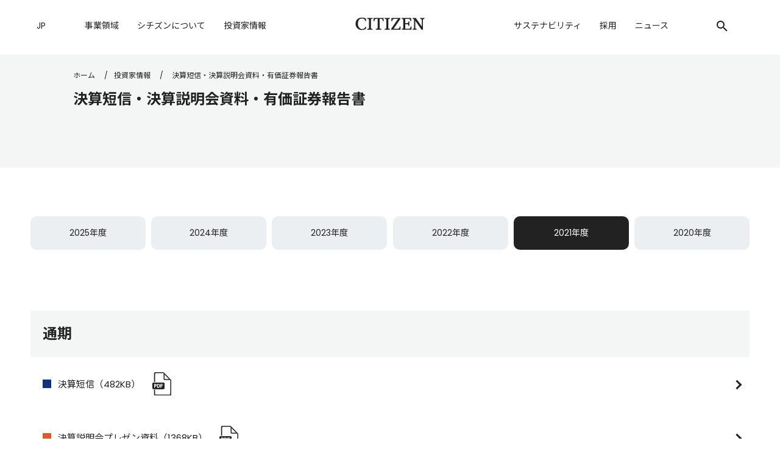

--- FILE ---
content_type: text/html; charset=utf-8
request_url: https://www.citizen.co.jp/ir/library_archive/library/2021
body_size: 46741
content:
<!DOCTYPE html>
<html lang="ja">
<head>
    <meta charset="UTF-8">
    <meta http-equiv="X-UA-Compatible" content="IE=edge">
    <title>決算短信・決算説明会資料・有価証券報告書| シチズン時計株式会社</title>
    <meta name="viewport" content="width=device-width">
    <meta name="description" content="シチズン時計の企業情報、ＩＲ情報・CSR・環境・社会活動、採用情報、シチズングループ情報の公式企業サイトです。">
    <meta name="keywords" content="">
    <link rel="SHORTCUT ICON" href="/cms/cwc/favicon.ico" sizes="any">
    <link rel="apple-touch-icon-precomposed" href="/cms/cwc/favicon.ico">
    <link rel="icon" href="/cms/cwc/favicon.svg" type="image/svg+xml">
    <link rel="stylesheet" type="text/css" href="/cms/cwc/css/initialize.css" media="all">
    <!-- スペシャルコンテンツカルーセル -->
    <link rel="stylesheet" type="text/css" href="/cms/cwc/css/owl.carousel.css" media="all">
    <!-- sp stylesheet -->
    <link rel="stylesheet" type="text/css" href="/cms/cwc/css/ver2/basic_style_forSP_v2.css" media="only screen and (min-width: 0px) and (max-width: 640px)">
    <!-- PC stylesheet -->
    <link rel="stylesheet" type="text/css" href="/cms/cwc/css/ver2/basic_style_forPC_v2.css?220701" media="only screen and (min-width: 641px)">
    <!--[if lt IE 9]>
    <link rel="stylesheet" type="text/css" href="/cms/cwc/css/ver2/basic_style_forPC_v2.css" media="all">
    <![endif]-->
    <link rel="stylesheet" type="text/css" href="/cms/cwc/css/ver2/basic_style_forPC_v2.css" media="print">
    <script src="/cms/cwc/js/jquery-1.9.1.min.js"></script>

  <!-- ★新規ページ用追加用 -->
  <link rel="stylesheet" type="text/css" href="/cms/cwc/ir/css/ir.css">
  <script type="text/javascript" src="https://tools.euroland.com/tools/common/eurolandiframeautoheight/eurolandtoolsintegrationobject.js"></script>
  <!-- //★新規ページ用追加用 -->

  <script src="/cms/cwc/ir/js/ir_add.js"></script>

    <script src="/cms/cwc/js/ver2/common_v2.js"></script>
    <!-- スペシャルコンテンツカルーセル -->
    <script src="/cms/cwc/js/owl.carousel.min.js"></script>
    <script>
        $(function() {
            var owl = $(".wrapper-carousel-4items");
            owl.owlCarousel({
                items : 4,
                itemsDesktop : [960,4],
                itemsDesktopSmall : false,
                itemsTablet: [600,1],
                itemsMobile : [640,1],
                navigation : true
            });
        });
    </script>
    <style media="screen">
        .box-contentsmenu-double-tk:hover{
            opacity:0.7!important;
        }
    </style>
    <style>
        .wrapper-area-news .wrapper-img{
            height:unset !important;
        }
    </style>
    <script src="/cms/cwc/js/analytics.js"></script>
<meta property="og:site_name" content="シチズン時計株式会社">
<meta property="og:url" content="https://www.citizen.co.jp/ir/library_archive/library/2021">
<meta property="og:title" content="決算短信・決算説明会資料・有価証券報告書| シチズン時計株式会社">
<meta property="og:description" content="シチズン時計の企業情報、ＩＲ情報・CSR・環境・社会活動、採用情報、シチズングループ情報の公式企業サイトです。">
<meta property="og:image" content="">
<meta property="og:type" content="article">
<meta name="twitter:card" content="summary">

<script>
window.addEventListener('DOMContentLoaded', function() {
    // 見出し＋メニュー複合
    if (document.querySelector('.only-menu-top')) {
        const newsElm = document.querySelectorAll('.only-menu-top');
        const addTagElm = document.getElementById('contents');

        elemlist = '<div class="only-menu-top only-menu-top-wrap inner-frame"></div>';
        addTagElm.insertAdjacentHTML('afterbegin', elemlist);

        newsElm.forEach(function(e, i) {
            document.querySelector('.only-menu-top-wrap').appendChild(e);
        });
    }
});
</script>

<style>
	.content-template-wrap+.content-template-wrap {
	    margin-top: 150px;
	}
	/*決算短信 ：年度別見出し調整*/
	#js-add-ircont-ttl {
	    opacity: 0;
	    transition: .2s all;
	}
	#js-add-ircont-ttl.is-active {
	    opacity: 1;
	}
</style>
<link rel="stylesheet" type="text/css" href="/cms/cwc/css/search_new.css" media="all">
<script>
$(document).on('click', '.searchBox-closeBtn',function() {
    if($(this).hasClass('is-visible')) {
        $(this).removeClass('is-visible');

    } else {
        $(this).addClass('is-visible');
        //$(this).next('.pane-header .mf-search-box .mf-search-bar .mf-search-bar_input').focus();
    }
 });
</script><link rel="canonical" href="/library/2021?absolutepage=1&field_sort=d">
<script>
$(window).load(function() {
	$(".list-menunavigation .menuitem-03").addClass("active");
});
</script>


<!-- Google Tag Manager -->
<script>(function(w,d,s,l,i){w[l]=w[l]||[];w[l].push({'gtm.start':
new Date().getTime(),event:'gtm.js'});var f=d.getElementsByTagName(s)[0],
j=d.createElement(s),dl=l!='dataLayer'?'&l='+l:'';j.async=true;j.src=
'https://www.googletagmanager.com/gtm.js?id='+i+dl;f.parentNode.insertBefore(j,f);
})(window,document,'script','dataLayer','GTM-WBP3VNT');</script>
<!-- End Google Tag Manager -->



<script src="/cms/js/smz_ma.js" charset="UTF-8" defer></script>
<script>
__smz_ma={
    'hostname':'www.citizen.co.jp'
    ,'top_url':'/'
    ,'is_internal':true
    ,'bgcolor':'white'
};
</script>
<meta name="google-site-verification" content="knegV5-cfzWhFtOkEBWxJO6yqOsF13CR5t7KMR1o8lk" />
</head>

<body class="preload">
<!-- Google Tag Manager (noscript) -->
<noscript><iframe src="https://www.googletagmanager.com/ns.html?id=GTM-WBP3VNT"
height="0" width="0" style="display:none;visibility:hidden"></iframe></noscript>
<!-- End Google Tag Manager (noscript) -->
    


<div class="wrapper">

<header id="block-header" class="forcms_block pane-header">
    <div class="inner-frame-w">
        <div class="header-inner header-left">
            <div class="js-menu-btn sp-only" id="js-menu-btn"><span></span><span></span><span></span></div>
            <div class="btn-lang-change pc-only">
                <p class="selected-lang">JP</p>
                <ul class="list-select-lang">
                    <li class="is-selected"><a href="/">JP</a></li>
                    <li><a href="/global">EN</a></li>
                    <li><a href="/chinese">CH</a></li>
                </ul>
            </div>
            <nav class="header-menu pc-only">
                <ul>
                    <li>
                        <a href="/business" data-menu="#menu-business-area">事業領域</a>
                    </li>
                    <li>
                        <a href="/company" data-menu="#menu-about-citizen">シチズンについて</a>
                    </li>
                    <li>
                        <a href="/ir" data-menu="#menu-investor">投資家情報</a>
                    </li>
                </ul>
            </nav>
        </div>
        <div class="block-logo"><a href="/"><img src="/cms/cwc/img/logo_bk.svg" alt="CITIZEN"></a></div>
        <div class="header-inner header-right">
            <nav class="header-menu pc-only">
                <ul>
                    <li>
                        <a href="/sustainability/" data-menu="#menu-sustainability">サステナビリティ</a>
                    </li>
                    <li>
                        <a href="/recruit/index.html" data-menu="#menu-human-resources">採用</a>
                    </li>
                    <li>
                        <a href="/release/news" data-menu="#menu-news">ニュース</a>
                    </li>
                </ul>
            </nav>
            <div class="btn-search">
                <div class="header-search-form mf_finder_header">
                    <span class="searchBox-closeBtn"></span>
                    <mf-search-box submit-text="" placeholder="検索テキスト"
                        ajax-url="https://finder.api.mf.marsflag.com/api/v1/finder_service/documents/afb2c9a1/search"
                        doctype-hidden options-hidden imgsize-default="3" results-page-url="/search/result.html"
                        submit-btn-hidden></mf-search-box>
                </div>
            </div>
            <div class="btn-lang-change sp-only">
                <p class="selected-lang">JP</p>
                <ul class="list-select-lang">
                    <li class="is-selected"><a href="/">JP</a></li>
                    <li><a href="/global">EN</a></li>
                    <li><a href="/chinese">CH</a></li>
                </ul>
            </div>
        </div>
    </div>
    <!-- SPメニュー -->
    <nav class="header-menu sp-only">
        <ul>
            <li>
                <a href="/business" data-menu="#menu-business-area">事業領域</a>
            </li>
            <li>
                <a href="/company" data-menu="#menu-about-citizen">シチズンについて</a>
            </li>
            <li>
                <a href="/ir" data-menu="#menu-investor">投資家情報</a>
            </li>
            <li>
                <a href="/sustainability/" data-menu="#menu-sustainability">サステナビリティ</a>
            </li>
            <li>
                <a href="/recruit/index.html" data-menu="#menu-human-resources">採用</a>
            </li>
            <li>
                <a href="/release/news" data-menu="#menu-news">ニュース</a>
            </li>
        </ul>
    </nav>
    <!-- //SPメニュー -->
    <!-- PC/SP共通メニュー -->
    <div class="block-nav-container" id="navContainer">
        <div class="block-menu-inner" id="menu-business-area">
            <div class="menu-wrap inner-frame-w">
                <div class="menu-inner-list investor-menu01 pc-only">
                    <h2 class="cate-t pc-onlytl">事業領域</h2>
                    <p class="is-cate-read">世界の人々の暮らしに広く貢献している４つの事業を紹介します。</p>
                    <div class="more-btn btn-bk btn-radius"><a href="/business">事業領域TOP</a></div>
                </div>
                <div class="menu-inner-list investor-menu02">
                    <h3 class="is-ttl pc-only">メニュー</h3>
                    <ul>
                        <li><a href="/business/watches.html">時計</a></li>
                        <li><a href="/business/industrial_machinery.html">工作機械</a></li>
                        <li><a href="/business/electronic_devices.html">デバイス</a></li>
                        <!-- <li><a href="/business/electronic_product.html">電子機器他</a></li> -->
                        <li><a href="/findcitizen/index.html" target="_blank">見つけてシチズン</a></li>
                    </ul>
                </div>
                <div class="menu-inner-list investor-menu03 pc-only">
                    <h3 class="is-ttl pc-only">時計</h3>
                    <a href="/business/watches.html">
                        <figure class="img-block">
                            <img src="/cms/cwc/img/menu_business-area_250401_img01.jpg" alt="時計">
                        </figure>
                    </a>
                    <p class="is-read">シチズンは腕時計の部品から、完成時計の組み立てまで自社で一貫製造することができるマニュファクチュールとして、世界約140の国と地域でビジネスを展開しています。
                    </p>
                </div>
                <div class="menu-inner-list investor-menu04 pc-only">
                    <h3 class="is-ttl pc-only">工作機械</h3>
                    <a href="/business/industrial_machinery.html">
                        <figure class="img-block">
                            <img src="/cms/cwc/img/menu_business-area_img02.jpg" alt="工作機械">
                        </figure>
                    </a>
                    <p class="is-read">
                        小さく高い精度が要求される時計の部品製造で培った技術やノウハウを活用し、1936年より工作機械の生産を開始。自動車、医療、IT関連業界向けなど幅広い分野で必要不可欠な部品を生み出す工作機械は、世界中の製造業の発展に貢献。
                    </p>
                </div>
            </div>
        </div>
        <div class="block-menu-inner" id="menu-about-citizen">
            <div class="menu-wrap inner-frame-w">
                <div class="menu-inner-list about-menu01 pc-only">
                    <h2 class="cate-t pc-onlytl">シチズンについて</h2>
                    <p class="is-cate-read">国産の時計をつくりたいとの想いで1918年に創業してから100年を超える年月の中で、シチズングループは幅広い事業へ発展してきました。</p>
                    <div class="more-btn btn-bk btn-radius"><a href="/company">シチズンについてTOP</a></div>
                </div>
                <div class="menu-inner-list about-menu02">
                    <h3 class="is-ttl pc-only">メニュー</h3>
                    <ul>
                        <li><a href="/company/policy.html">企業理念</a></li>
                        <li><a href="/company/message.html">社長メッセージ</a></li>
                        <li><a href="/company/outline.html">会社概要</a></li>
                        <li><a href="/company/officer.html">役員一覧</a></li>
                        <li><a href="/company/enkaku.html">沿革</a></li>
                        <li><a href="/company/group">グループ関連会社一覧</a></li>
                        <li><a href="/company/vision.html">シチズングループビジョン2030</a></li>
                        <li><a href="/company/profile.html">会社案内動画</a></li>
                    </ul>
                </div>
                <div class="menu-inner-list about-menu04 pc-only">
                    <h3 class="is-ttl pc-only">企業理念</h3>
                    <a href="/company/policy.html">
                        <figure class="img-block">
                            <img src="/cms/cwc/img/menu_about-citizen_img02.jpg" alt="企業理念">
                        </figure>
                    </a>
                    <p class="is-read">
                        市民に愛され市民に貢献する<br><br>シチズンの掲げる企業理念「市民に愛され市民に貢献する」とは、「市民に愛され親しまれるものづくり」を通じて世界の人々の暮らしに広く貢献することです。
                    </p>
                </div>
                <div class="menu-inner-list about-menu03 pc-only">
                    <h3 class="is-ttl pc-only">社長メッセージ</h3>
                    <a href="/company/message.html">
                        <figure class="img-block">
                            <img src="/cms/cwc/img/menu_about-citizen_250401_img01.jpg" alt="時計">
                        </figure>
                    </a>
                    <p class="is-read">「豊かな未来（とき）をつなぐ、Crafting a new tomorrow」 持続的な価値の創造に向けて<br><br>代表取締役社長 大治 良高</p>
                </div>
            </div>
        </div>
        <div class="block-menu-inner" id="menu-investor">
            <div class="menu-wrap inner-frame-w">
                <div class="menu-inner-list investor-menu01 pc-only">
                    <h2 class="cate-t pc-onlytl">投資家情報</h2>
                    <!--<p class="is-cate-read"></p>-->
                    <div class="more-btn btn-bk btn-radius"><a href="/ir">投資家情報TOP</a></div>
                </div>
                <div class="menu-inner-list investor-menu02">
                    <h3 class="is-ttl pc-only">メニュー</h3>
                    <ul>
                        <li><a href="/ir/news">IRニュース</a></li>
                        <li><a href="/ir/library.html">最新決算資料</a></li>
                        <li><a href="/ir/integrated_report.html">CITIZEN REPORT(統合報告書)</a></li>
                        <li><a href="/company/message.html">社長メッセージ</a></li>
                        <li><a href="/ir/governance.html">コーポレート・ガバナンス</a></li>
                        <li><a href="/ir/chart1.html">業績推移</a></li>
                    </ul>
                </div>
                <div class="menu-inner-list investor-menu03 pc-only">
                    <h3 class="is-ttl pc-only">最新決算資料</h3>
                    <a href="/ir/library.html">
                        <figure class="img-block">
                            <img src="/cms/cwc/img/menu_investor_img01.jpg" alt="最新決算資料">
                        </figure>
                    </a>
                    <!--<p class="is-read"></p>-->
                </div>
                <div class="menu-inner-list investor-menu04 pc-only">
                    <h3 class="is-ttl pc-only">CITIZEN REPORT(統合報告書)</h3>
                    <a href="/ir/integrated_report.html">
                        <figure class="img-block">
                            <img src="/cms/cwc/img/menu_investor_img02_2025.jpg" alt="CITIZEN REPORT(統合報告書)">
                        </figure>
                    </a>
                    <!--<p class="is-read"></p>-->
                </div>
            </div>
        </div>
        <div class="block-menu-inner" id="menu-sustainability">
            <div class="menu-wrap inner-frame-w">
                <div class="menu-inner-list sustainability-menu01 pc-only">
                    <h2 class="cate-t pc-onlytl">サステナビリティ</h2>
                    <p class="is-cate-read">
                        私たちは、事業を通じて社会の課題を解決する「サステナブル経営」を推進しています。​
                    </p>
                    <div class="more-btn btn-bk btn-radius"><a href="/sustainability/">サステナビリティTOP</a></div>
                </div>
                <div class="menu-inner-list sustainability-menu02">
                    <h3 class="is-ttl pc-only">メニュー</h3>
                    <ul>
                        <li><a href="/sustainability/message/">社長メッセージ</a></li>
                        <li><a href="/sustainability/index.html#management">サステナビリティマネジメント</a></li>
                        <li><a href="/sustainability/index.html#env">環境</a></li>
                        <li><a href="/sustainability/index.html#social">社会​</a></li>
                        <li><a href="/sustainability/index.html#governance">ガバナンス​</a></li>
                        <li><a href="/sustainability/report/">サステナビリティ・CSR報告書</a></li>
                    </ul>
                </div>
                <div class="menu-inner-list sustainability-menu03 pc-only">
                    <h3 class="is-ttl pc-only">社長メッセージ</h3>
                    <a href="/sustainability/message/">
                        <figure class="img-block">
                            <img src="/cms/cwc/img/menu_sustainability_250401_img01.jpg" alt="社長メッセージ">
                        </figure>
                    </a>
                    <p class="is-read">サステナブルプロダクツの創出およびサステナブルファクトリーの実現を通じて、持続可能な社会の実現に貢献します。</p>
                </div>
                <div class="menu-inner-list sustainability-menu04 pc-only">
                    <h3 class="is-ttl pc-only">サステナビリティマネジメント​</h3>
                    <a href="/sustainability/index.html#management">
                        <figure class="img-block">
                            <img src="/cms/cwc/img/menu_sustainability_img02.jpg" alt="サステナビリティマネジメント​">
                        </figure>
                    </a>
                    <p class="is-read">シチズングループのサステナブル経営​
                    </p>
                </div>
            </div>
        </div>
        <div class="block-menu-inner" id="menu-human-resources">
            <div class="menu-wrap inner-frame-w">
                <div class="menu-inner-list adopt-menu01 pc-only">
                    <h2 class="cate-t pc-onlytl">採用</h2>
                    <p class="is-cate-read">
                        シチズングループでは、人財の確保と育成が事業基盤の強化につながると考えています。グループ各社が主体となって多様な人財が活躍できる働きやすい職場環境づくりを進めています。</p>
                    <div class="more-btn btn-bk btn-radius"><a href="/recruit/index.html">採用TOP</a></div>
                </div>
                <div class="menu-inner-list adopt-menu02">
                    <h3 class="is-ttl pc-only">メニュー</h3>
                    <ul>
                        <li><a href="https://citizen-recruit.snar.jp/index.aspx?id=HN48HD1sAn4" target="_blank">新卒採用</a>
                        </li>
                        <li><a href="https://citizen-recruit.snar.jp/index.aspx?id=mLqGGGMpvyg"
                                target="_blank">キャリア採用</a></li>
                    </ul>
                </div>
                <div class="menu-inner-list adopt-menu03 pc-only">
                    <h3 class="is-ttl pc-only">PROJECT STORY</h3>
                    <a href="/recruit/story/story01.html" target="_blank">
                        <figure class="img-block">
                            <img src="/cms/cwc/img/menu_adopt_img01.jpg" alt="PROJECT STORY">
                        </figure>
                    </a>
                    <p class="is-read">
                        サステナブルウオッチを生み出した、CITIZEN Lチームが目指す働き方
                    </p>
                </div>
                <div class="menu-inner-list adopt-menu04 pc-only">
                    <h3 class="is-ttl pc-only">新卒採用</h3>
                    <a href="/recruit/top.html" target="_blank">
                        <figure class="img-block">
                            <img src="/cms/cwc/img/menu_adopt_img02.jpg" alt="新卒採用">
                        </figure>
                    </a>
                    <p class="is-read">
                        「次のシチズンは、私だ」。そんな想いと情熱で、私たちの心を動かしてほしい。これまでにないアイデアで、新しい風を吹き込んでほしい。あなたこそが、次のシチズンの駆動力に。</p>
                </div>
            </div>
        </div>
        <div class="block-menu-inner" id="menu-news">
            <div class="menu-wrap inner-frame-w">
                <div class="menu-inner-list news-menu01 pc-only">
                    <h2 class="cate-t pc-onlytl">ニュース</h2>
                    <!--<p class="is-cate-read"></p>-->
                    <div class="more-btn btn-bk btn-radius"><a href="/release/news">ニュースTOP</a></div>
                </div>
                <div class="menu-inner-list news-menu02">
                    <h3 class="is-ttl pc-only">メニュー</h3>
                    <ul>
                        <li><a href="/release/news/cwc_ca_news_ja/clock">時計</a></li>
                        <li><a href="/release/news/cwc_ca_news_ja/machine">工作機械</a></li>
                        <li><a href="/release/news/cwc_ca_news_ja/device">デバイス</a></li>
                        <!-- <li><a href="/release/news/cwc_ca_news_ja/electron">電子機器他</a></li> -->
                        <li><a href="/release/news/cwc_ca_news_ja/management">経営</a></li>
                        <li><a href="/release/news/cwc_ca_news_ja/sustainability">サステナビリティ</a></li>
                        <li><a href="/release/news/cwc_ca_news_ja/topic">お知らせ</a></li>
                    </ul>
                </div>
                <div class="menu-inner-list news-menu03 pc-only">
                    <h3 class="is-ttl pc-only">時計</h3>
                    <a href="/release/news/cwc_ca_news_ja/clock">
                        <figure class="img-block">
                            <img src="/cms/cwc/img/menu_news_250401_img01.jpg" alt="CITIZEN">
                        </figure>
                    </a>
                </div>
                <div class="menu-inner-list news-menu04 pc-only">
                    <h3 class="is-ttl pc-only">工作機械</h3>
                    <a href="/release/news/cwc_ca_news_ja/machine">
                        <figure class="img-block">
                            <img src="/cms/cwc/img/menu_news_img02.jpg" alt="工作機械事業">
                        </figure>
                    </a>
                </div>
            </div>
        </div>
    </div>
    <!-- //PC/SP共通メニュー -->
</header>



    <div id="contents">

<div class="forcms_block breadclumb-wrap">
		<div id="breadclumb" class="outer-frame dev01 breadclumb">
			<div class="inner-frame clearfix">
				<ul><li><a href="/">ホーム</a></li><!----><li><a href="/ir">投資家情報</a></li><!----> <li class="display-page">決算短信・決算説明会資料・有価証券報告書</li></ul>
			</div>
		</div>
</div>


<div class="forcms_block ir-reomove-top">
    <h1 class="heading-03">決算短信・決算説明会資料・有価証券報告書</h1>
</div>

<div class="content-template-wrap inner-frame-w forcms_block">
    <div class="ircont_contents">
        <ul class="ircont_contents--pagenavi">
            <li class="more-btn btn-gr btn-radius"><a href="/ir/library_archive/library/2025">2025年度</a></li>
            <li class="more-btn btn-gr btn-radius"><a href="/ir/library_archive/library/2024">2024年度</a></li>
            <li class="more-btn btn-gr btn-radius"><a href="/ir/library_archive/library/2023">2023年度</a></li>
            <li class="more-btn btn-gr btn-radius"><a href="/ir/library_archive/library/2022">2022年度</a></li>
            <li class="more-btn btn-gr btn-radius"><a href="/ir/library_archive/library/2021">2021年度</a></li>
            <li class="more-btn btn-gr btn-radius"><a href="/ir/library_archive/library/2020">2020年度</a></li>
        </ul>
    </div>
</div>

<div class="inner-frame-w visual_ forcms_block" id="js-add-ircont-ttl">
    <div class="ircont_contents">
        
        
        <div class="ircont_contents--cont--report" data-quarter-txt="通期" data-quarter="quarter_4">
            <a href="/cms/cwc/files/FY21_4Q.pdf" target="_blank">
                <dl>
                    <dt class="tanshin">決算短信</dt>
                    <dd>（482KB）</dd>
                </dl>
                <p class="pdf"><img src="/cms/cwc/ir/imgs/common/pdf.svg" alt="" /></p>
                
            </a>
        </div>
        
        <div class="ircont_contents--cont--report" data-quarter-txt="通期" data-quarter="quarter_4">
            <a href="/cms/cwc/files/FY21_4QP.pdf" target="_blank">
                <dl>
                    <dt class="setsumei">決算説明会プレゼン資料</dt>
                    <dd>（1368KB）</dd>
                </dl>
                <p class="pdf"><img src="/cms/cwc/ir/imgs/common/pdf.svg" alt="" /></p>
                
            </a>
        </div>
        
        <div class="ircont_contents--cont--report" data-quarter-txt="通期" data-quarter="quarter_4">
            <a href="/cms/cwc/files/FY21_4QPs.pdf" target="_blank">
                <dl>
                    <dt class="setsumei">決算説明会プレゼン資料（スクリプト付）</dt>
                    <dd>（1212KB）</dd>
                </dl>
                <p class="pdf"><img src="/cms/cwc/ir/imgs/common/pdf.svg" alt="" /></p>
                
            </a>
        </div>
        
        <div class="ircont_contents--cont--report" data-quarter-txt="通期" data-quarter="quarter_4">
            <a href="/cms/cwc/files/FY21_4QData.pdf" target="_blank">
                <dl>
                    <dt class="setsumei">決算データ</dt>
                    <dd>（158KB）</dd>
                </dl>
                <p class="pdf"><img src="/cms/cwc/ir/imgs/common/pdf.svg" alt="" /></p>
                
            </a>
        </div>
        
        <div class="ircont_contents--cont--report" data-quarter-txt="通期" data-quarter="quarter_4">
            <a href="/cms/cwc/files/FY21_4QQA.pdf" target="_blank">
                <dl>
                    <dt class="setsumei">主な質疑応答（要旨）</dt>
                    <dd>（73KB）</dd>
                </dl>
                <p class="pdf"><img src="/cms/cwc/ir/imgs/common/pdf.svg" alt="" /></p>
                
            </a>
        </div>
        
        <div class="ircont_contents--cont--report" data-quarter-txt="通期" data-quarter="quarter_4">
            <a href="/cms/cwc/files/137Annual.pdf" target="_blank">
                <dl>
                    <dt class="yuka">有価証券報告書</dt>
                    <dd>（1361KB）</dd>
                </dl>
                <p class="pdf"><img src="/cms/cwc/ir/imgs/common/pdf.svg" alt="" /></p>
                
            </a>
        </div>
        
        <div class="ircont_contents--cont--report" data-quarter-txt="第3四半期" data-quarter="quarter_3">
            <a href="/cms/cwc/files/FY21_3Q.pdf" target="_blank">
                <dl>
                    <dt class="tanshin">第3四半期 決算短信</dt>
                    <dd>（409KB）</dd>
                </dl>
                <p class="pdf"><img src="/cms/cwc/ir/imgs/common/pdf.svg" alt="" /></p>
                
            </a>
        </div>
        
        <div class="ircont_contents--cont--report" data-quarter-txt="第3四半期" data-quarter="quarter_3">
            <a href="/cms/cwc/files/FY21_3QP.pdf" target="_blank">
                <dl>
                    <dt class="setsumei">第3四半期 決算説明会プレゼン資料</dt>
                    <dd>（770KB）</dd>
                </dl>
                <p class="pdf"><img src="/cms/cwc/ir/imgs/common/pdf.svg" alt="" /></p>
                
            </a>
        </div>
        
        <div class="ircont_contents--cont--report" data-quarter-txt="第3四半期" data-quarter="quarter_3">
            <a href="/cms/cwc/files/FY21_3QPs.pdf" target="_blank">
                <dl>
                    <dt class="setsumei">第3四半期 決算説明会プレゼン資料（スクリプト付）</dt>
                    <dd>（771KB）</dd>
                </dl>
                <p class="pdf"><img src="/cms/cwc/ir/imgs/common/pdf.svg" alt="" /></p>
                
            </a>
        </div>
        
        <div class="ircont_contents--cont--report" data-quarter-txt="第3四半期" data-quarter="quarter_3">
            <a href="/cms/cwc/files/FY21_3QData.pdf" target="_blank">
                <dl>
                    <dt class="setsumei">第3四半期 決算データ</dt>
                    <dd>（116KB）</dd>
                </dl>
                <p class="pdf"><img src="/cms/cwc/ir/imgs/common/pdf.svg" alt="" /></p>
                
            </a>
        </div>
        
        <div class="ircont_contents--cont--report" data-quarter-txt="第3四半期" data-quarter="quarter_3">
            <a href="/cms/cwc/files/FY21_3QQA.pdf" target="_blank">
                <dl>
                    <dt class="setsumei">第3四半期 主な質疑応答（要旨）</dt>
                    <dd>（92KB）</dd>
                </dl>
                <p class="pdf"><img src="/cms/cwc/ir/imgs/common/pdf.svg" alt="" /></p>
                
            </a>
        </div>
        
        <div class="ircont_contents--cont--report" data-quarter-txt="第3四半期" data-quarter="quarter_3">
            <a href="/cms/cwc/files/137_3Q.pdf" target="_blank">
                <dl>
                    <dt class="yuka">第3四半期報告書</dt>
                    <dd>（326KB）</dd>
                </dl>
                <p class="pdf"><img src="/cms/cwc/ir/imgs/common/pdf.svg" alt="" /></p>
                
            </a>
        </div>
        
        <div class="ircont_contents--cont--report" data-quarter-txt="第2四半期" data-quarter="quarter_2">
            <a href="/cms/cwc/files/FY21_2Q.pdf" target="_blank">
                <dl>
                    <dt class="tanshin">第2四半期 決算短信</dt>
                    <dd>（420KB）</dd>
                </dl>
                <p class="pdf"><img src="/cms/cwc/ir/imgs/common/pdf.svg" alt="" /></p>
                
            </a>
        </div>
        
        <div class="ircont_contents--cont--report" data-quarter-txt="第2四半期" data-quarter="quarter_2">
            <a href="/cms/cwc/files/FY21_2QP.pdf" target="_blank">
                <dl>
                    <dt class="setsumei">第2四半期 決算説明会プレゼン資料</dt>
                    <dd>（1128KB）</dd>
                </dl>
                <p class="pdf"><img src="/cms/cwc/ir/imgs/common/pdf.svg" alt="" /></p>
                
            </a>
        </div>
        
        <div class="ircont_contents--cont--report" data-quarter-txt="第2四半期" data-quarter="quarter_2">
            <a href="/cms/cwc/files/FY21_2QPs.pdf" target="_blank">
                <dl>
                    <dt class="setsumei">第2四半期 決算説明会プレゼン資料（スクリプト付）</dt>
                    <dd>（1018KB）</dd>
                </dl>
                <p class="pdf"><img src="/cms/cwc/ir/imgs/common/pdf.svg" alt="" /></p>
                
            </a>
        </div>
        
        <div class="ircont_contents--cont--report" data-quarter-txt="第2四半期" data-quarter="quarter_2">
            <a href="/cms/cwc/files/FY21_2QData.pdf" target="_blank">
                <dl>
                    <dt class="setsumei">第2四半期 決算データ</dt>
                    <dd>（119KB）</dd>
                </dl>
                <p class="pdf"><img src="/cms/cwc/ir/imgs/common/pdf.svg" alt="" /></p>
                
            </a>
        </div>
        
        <div class="ircont_contents--cont--report" data-quarter-txt="第2四半期" data-quarter="quarter_2">
            <a href="/cms/cwc/files/FY21_2QQA.pdf" target="_blank">
                <dl>
                    <dt class="setsumei">第2四半期 主な質疑応答（要旨）</dt>
                    <dd>（91KB）</dd>
                </dl>
                <p class="pdf"><img src="/cms/cwc/ir/imgs/common/pdf.svg" alt="" /></p>
                
            </a>
        </div>
        
        <div class="ircont_contents--cont--report" data-quarter-txt="第2四半期" data-quarter="quarter_2">
            <a href="/cms/cwc/files/137_2Q.pdf" target="_blank">
                <dl>
                    <dt class="yuka">第2四半期報告書</dt>
                    <dd>（350KB）</dd>
                </dl>
                <p class="pdf"><img src="/cms/cwc/ir/imgs/common/pdf.svg" alt="" /></p>
                
            </a>
        </div>
        
        <div class="ircont_contents--cont--report" data-quarter-txt="第1四半期" data-quarter="quarter_1">
            <a href="/cms/cwc/files/FY21_1Q.pdf" target="_blank">
                <dl>
                    <dt class="tanshin">第1四半期 決算短信</dt>
                    <dd>（401KB）</dd>
                </dl>
                <p class="pdf"><img src="/cms/cwc/ir/imgs/common/pdf.svg" alt="" /></p>
                
            </a>
        </div>
        
        <div class="ircont_contents--cont--report" data-quarter-txt="第1四半期" data-quarter="quarter_1">
            <a href="/cms/cwc/files/FY21_1QP.pdf" target="_blank">
                <dl>
                    <dt class="setsumei">第1四半期 決算説明会プレゼン資料</dt>
                    <dd>（1440KB）</dd>
                </dl>
                <p class="pdf"><img src="/cms/cwc/ir/imgs/common/pdf.svg" alt="" /></p>
                
            </a>
        </div>
        
        <div class="ircont_contents--cont--report" data-quarter-txt="第1四半期" data-quarter="quarter_1">
            <a href="/cms/cwc/files/FY21_1QPs.pdf" target="_blank">
                <dl>
                    <dt class="setsumei">第1四半期 決算説明会プレゼン資料（スクリプト付）</dt>
                    <dd>（1482KB）</dd>
                </dl>
                <p class="pdf"><img src="/cms/cwc/ir/imgs/common/pdf.svg" alt="" /></p>
                
            </a>
        </div>
        
        <div class="ircont_contents--cont--report" data-quarter-txt="第1四半期" data-quarter="quarter_1">
            <a href="/cms/cwc/files/FY21_1QData.pdf" target="_blank">
                <dl>
                    <dt class="setsumei">第1四半期 決算データ</dt>
                    <dd>（113KB）</dd>
                </dl>
                <p class="pdf"><img src="/cms/cwc/ir/imgs/common/pdf.svg" alt="" /></p>
                
            </a>
        </div>
        
        <div class="ircont_contents--cont--report" data-quarter-txt="第1四半期" data-quarter="quarter_1">
            <a href="/cms/cwc/files/FY21_1QQA.pdf" target="_blank">
                <dl>
                    <dt class="setsumei">第1四半期 主な質疑応答（要旨）</dt>
                    <dd>（85KB）</dd>
                </dl>
                <p class="pdf"><img src="/cms/cwc/ir/imgs/common/pdf.svg" alt="" /></p>
                
            </a>
        </div>
        
        <div class="ircont_contents--cont--report" data-quarter-txt="第1四半期" data-quarter="quarter_1">
            <a href="/cms/cwc/files/137_1Q.pdf" target="_blank">
                <dl>
                    <dt class="yuka">第1四半期報告書</dt>
                    <dd>（309KB）</dd>
                </dl>
                <p class="pdf"><img src="/cms/cwc/ir/imgs/common/pdf.svg" alt="" /></p>
                
            </a>
        </div>
        
        <div class="ircont_contents--cont--report" data-quarter-txt="その他説明会" data-quarter="quarter_5">
            <a href="/cms/cwc/files/FY21_Mid.pdf" target="_blank">
                <dl>
                    <dt class="other">中期経営計画2024説明会プレゼン資料</dt>
                    <dd>（3272KB）</dd>
                </dl>
                <p class="pdf"><img src="/cms/cwc/ir/imgs/common/pdf.svg" alt="" /></p>
                
            </a>
        </div>
        
        <div class="ircont_contents--cont--report" data-quarter-txt="その他説明会" data-quarter="quarter_5">
            <a href="/cms/cwc/files/FY21_MidPs.pdf" target="_blank">
                <dl>
                    <dt class="other">中期経営計画2024説明会プレゼン資料（スクリプト付）</dt>
                    <dd>（3054KB）</dd>
                </dl>
                <p class="pdf"><img src="/cms/cwc/ir/imgs/common/pdf.svg" alt="" /></p>
                
            </a>
        </div>
        
        <div class="ircont_contents--cont--report" data-quarter-txt="その他説明会" data-quarter="quarter_5">
            <a href="/cms/cwc/files/FY21_MidQA.pdf" target="_blank">
                <dl>
                    <dt class="other">中期経営計画2024説明会 主な質疑応答（要旨）</dt>
                    <dd>（97KB）</dd>
                </dl>
                <p class="pdf"><img src="/cms/cwc/ir/imgs/common/pdf.svg" alt="" /></p>
                
            </a>
        </div>
        
        
    </div>
</div>

    </div>



<div class="irtop_contents_back forcms_block">
  <div class="content-template-wrap inner-frame-w">
    <div class="ircont_contents">
      <div class="ircont_contents--footer">
        <p class="heading-03">投資家情報</p>
        <ul class="ircont_contents--footer--headline">
          <li><a href="/ir">投資家情報トップページ</a></li>
          <li><a href="/ir/news/date/">IRニュース</a></li>
          <li><a href="/ir/library.html">最新決算資料</a></li>
        </ul>

        <div class="ircont_contents--footer--nav">
          <div class="ircont_contents--footer--nav--box">
            <p class="heading-05">経営方針</p>
            <ul class="body-03">
              <li><a href="/company/message.html">社長メッセージ</a></li>
              <li><a href="/ir/plan.html">中期経営計画</a></li>
              <li><a href="/ir/value.html">価値創造モデル</a></li>
              <li><a href="/ir/governance.html">コーポレート・ガバナンス</a></li>
              <li><a href="/ir/action.html">資本コストと株価を意識した経営の実現に向けた対応</a></li>
              <li><a href="/sustainability/">サステナビリティ</a></li>
              <li><a href="/ir/risk.html">事業等のリスク</a></li>
            </ul>
          </div>
          <div class="ircont_contents--footer--nav--box">
            <p class="heading-05">IRライブラリー</p>
            <ul class="body-03">
              <li><a href="/ir/library.html">決算短信・決算説明会資料・<br class="sp-only">有価証券報告書</a></li>
              <li><a href="/ir/integrated_report.html">CITIZEN REPORT（統合報告書）</a></li>
              <li><a href="/ir/business_report.html">報告書「株主のみなさまへ」</a></li>
            </ul>
          </div>
          <div class="ircont_contents--footer--nav--box">
            <p class="heading-05">投資家のみなさまへ</p>
            <ul class="body-03">
              <li><a href="/ir/growth.html">グループの強み</a></li>
              <li><a href="/company/profile.html">会社案内動画</a></li>
              <li><a href="/history/">シチズンの歩み</a></li>
              <li><a href="/ir/benefits.html">株主になるメリット</a></li>
              <!-- <li><a href="/ir/indivisual_event.html">個人投資家説明会</a></li> -->
              <li><a href="/ir/dialogue.html">株主・投資家のみなさまとの対話状況</a></li>
            </ul>
          </div>
          <div class="ircont_contents--footer--nav--box">
            <p class="heading-05">財務・業績情報</p>
            <ul class="body-03">
              <li><a href="/ir/chart1.html">業績推移</a></li>
              <li><a href="/ir/chart2.html">株主還元等の推移</a></li>
              <li><a href="/ir/chart3.html">貸借対照表・CF計算書の推移</a></li>
              <li><a href="/ir/chart4.html">設備投資・従業員数等の推移</a></li>
              <li><a href="/ir/esg.html">非財務データ</a></li>
              <li><a href="/ir/reference_data.html">決算データダウンロード</a></li>
            </ul>
          </div>
          <div class="ircont_contents--footer--nav--box">
            <p class="heading-05">株式・社債情報</p>
            <ul class="body-03">
              <li><a href="/ir/dividend.html">株主還元（配当金・自己株式取得）</a></li>
              <li><a href="/ir/general_meeting.html">株主総会</a></li>
              <li><a href="/ir/stock_index.html">株式インデックスの状況</a></li>
              <li><a href="/ir/analyst.html">アナリストカバレッジ</a></li>
              <li><a href="/ir/situation.html">株式概況</a></li>
              <li><a href="/ir/stockholder.html">株式事務の手続き</a></li>
              <li><a href="/ir/rule.html">定款・株式取扱規則</a></li>
              <li><a href="/ir/bond.html">格付・社債情報</a></li>
              <li><a href="/ir/quote/index.html">株価情報</a></li>
              <li><a href="/ir/koukoku/index.html">電子公告</a></li>
            </ul>
          </div>
          <div class="ircont_contents--footer--nav--box">
            <p class="heading-05">IRサポート</p>
            <ul class="body-03">
              <li><a href="/ir/disclosure.html">ディスクロージャーポリシー</a></li>
              <li><a href="/ir/faq.html">よくあるご質問</a></li>
              <li><a href="/ir/inquiry.html">投資家専用お問合せ</a></li>
              <li><a href="/ir/disclaimer.html">免責事項</a></li>
            </ul>
          </div>
        </div>
      </div>
    </div>
  </div>
</div>

<footer id="block-footer" class="forcms_block pane-footer">
    <!--<div class="block-footer-logo"><a href="/"><img src="/cms/cwc/img/logo_bk.svg" alt=""></a></div>-->
    <nav class="block-footer-menu inner-frame-w">
        <ul>
            <li><a href="/sitemap/">サイトマップ</a></li>
            <li><a href="/support">お問い合わせ</a></li>
            <li><a href="/policy">法的情報</a></li>
            <!--<li><a href="/policy/terms.html">ご利用について</a></li>-->
            <li><a href="/policy/group.html">シチズングループプライバシーポリシー</a></li>
            <li><a href="/policy/privacy.html">プライバシーポリシー</a></li>
        </ul>
    </nav>
    <p class="block-copyright">&copy; <span id="current-year"></span> CITIZEN WATCH CO., LTD.</p>
</footer>

</div>

<!-- 検索結果画面用js -->
<script>
!function(){
  var G = GALFSRAM = window.GALFSRAM || {}
  G.mfx = G.mfx || {}
  G.mfx.router_mode = 'history'
}();
</script>
<script src="https://ce.mf.marsflag.com/latest/js/mf-search.js"></script>
<!-- 画像配置IE対応 -->
<script src="/cms/cwc/js/ofi.min.js"></script>
<script>objectFitImages();</script>


</body>
</html>


--- FILE ---
content_type: text/css
request_url: https://www.citizen.co.jp/cms/cwc/css/initialize.css
body_size: 1302
content:
/*----------------------------------------------------------
            CSSの初期化
------------------------------------------------------------*/
/* ※html、body等、ブラウザの初期CSSを消す。 */
html,body,
div, span, applet, object, iframe,
h1, h2, h3, h4, h5, h6,
p, blockquote, pre,
a, abbr, acronym, address, big, cite, code,
del, dfn, em, font, img, ins, kbd, q, s, samp,
small, strike, strong, sub, sup, tt, var,
b, u, i, center,
dl, dt, dd, ol, ul, li,
fieldset, form, label, legend,
table, caption, tbody, tfoot, thead, tr, th, td {
    margin: 0;
    padding: 0;
    border: 0;
    outline: 0;
    font-size: 100%;
    font-weight: normal;
    vertical-align: baseline;
    background: transparent;
}

body {
    line-height: 1.0em;
}

h2,h3 {
    font-weight:normal;
}

/* リストマーク非表示 */
ol, ul {
    list-style: none;
}

blockquote, q {
    quotes: none;
}

blockquote:before,
blockquote:after,
q:before,
q:after {
    content: '';
    content: none;
}
 
/* remember to define focus styles */
:focus {
    outline: 0;
}
 
/* remember to highlight inserts somehow */
ins {
    text-decoration: none;
}

del {
    text-decoration: line-through;
}
 
/* tables still need 'cellspacing=&quot;0&quot;' in the markup 
   テーブルの隣接するセルのボーダーを間隔をあけて表示 */
table {
    border-collapse: separate;
    border-spacing: 0;
}



--- FILE ---
content_type: text/css
request_url: https://www.citizen.co.jp/cms/cwc/css/ver2/basic_style_forPC_v2.css?220701
body_size: 156992
content:
@charset "utf-8";

@import url("https://fonts.googleapis.com/css2?family=Noto+Sans+JP:wght@400;700&family=Noto+Serif+JP:wght@400;700&display=swap");
@import url("https://fonts.googleapis.com/css2?family=Poppins:ital,wght@0,100;0,200;0,300;0,400;0,500;0,600;0,700;0,800;0,900;1,100;1,200;1,300;1,400;1,500;1,600;1,700;1,800;1,900&display=swap");

/**********************************************

    basic_style_forPC.css

**********************************************/
/* 文字折り返し設定 */
* {
    overflow-wrap: break-word;
    word-wrap: break-word;
}
:root {
    --link-hover-color: #78B3E0;
}

/*--------------------------------------------

    デフォルト設定

---------------------------------------------*/
/*.preload * {
    -webkit-transition: none;
       -moz-transition: none;
        -ms-transition: none;
         -o-transition: none;
            transition: none;
}*/
/* html */
html {
    height: 100%;
    min-width: 980px;
}
/* body */
body {
    color: #222;
    font-family: "Poppins","Noto Sans JP","Helvetica","Arial","Doroid Sans","ヒラギノ角ゴ Pro W3","Hiragino Kaku Gothic Pro","メイリオ",Meiryo,sans-serif;
    font-size: 14px;
    height: auto;
    -webkit-text-size-adjust: 100% !important;
    width: 100%;
    line-height: 1.8;
}
input, textarea, select {
    color: #222;
    font-family: "Poppins","Noto Sans JP","Helvetica","Arial","Doroid Sans","ヒラギノ角ゴ Pro W3","Hiragino Kaku Gothic Pro","メイリオ",Meiryo,sans-serif;
    font-size: 16px;
}

/* TOP背景設定 */
p, dl, h1, h2, h3, h4 {
    margin: 0;
}
/* 見出しタグ    行間初期化 */
h1 {
font-size: 2.25rem;
}
h2 {
    font-size: 2rem;
}
h3 {
    font-size: 1.5rem;
}
h4 {
    font-size: 1.125rem;
}

small {
    font-size: 12px;
}
/* imgタグレスポンシブ対応 */
img {
    height: auto;
    max-width: 100%;
    width: auto;
}
figure {
    margin: 0;
    padding: 0;
}
picture,
video,
canvas,
svg {
    margin: 0;
    padding: 0;
    display: block;
    line-height: 1;
}
/* .dev02 spレイアウトは非表示 */
.dev02 {
    display: none !important;
}
/* リンク */
a {
    /* color: #005EC4; */
    color: #222;
    text-decoration: none;
    transition: all .5s;
}
a:hover {
    color:  var(--link-hover-color);
    text-decoration: underline;
}
a:active {
    color: #003082;
    text-decoration: underline;
}
/* a:visited {
    color: #C05746;
    text-decoration: underline;
} */
a {
    display: inline-block;
    overflow: hidden;
    vertical-align: bottom;
}
a figure, a picture {
    display: inline-block;
    overflow: hidden;
}
a picture img {
    vertical-align: middle;
}
a img {
    transition: 2s all;
}
a:hover img {
    transform: scale(1.05);
}
p a {
    color: #005EC4;
}
/* 拡大効果 */
.scale {
    overflow: hidden;
}
.scale img {
    -webkit-transition: -webkit-transform .5s linear;
       -moz-transition:    -moz-transform .5s linear;
        -ms-transition:     -ms-transform .5s linear;
         -o-transition:      -o-transform .5s linear;
            transition:         transform .5s linear;
}
.scale img:hover {
    -webkit-transform: scale(1.2);
       -moz-transform: scale(1.2);
        -ms-transform: scale(1.2);
         -o-transform: scale(1.2);
            transform: scale(1.2);
}
/* clearfix設定 */
.clearfix:after {
    clear: both;
    content: ".";
    display: block;
    height: 0;
    visibility: hidden;
}
.clearfix {
    display: inline-block;
    min-height: 1%;  /* for IE 7*/
}
/* Hides from IE-mac */
* html .clearfix {
    height: 1%;
}
.clearfix {
    display: block;
}
/* End hide from IE-mac */

label {
    font-weight: normal!important;
    margin-bottom: 0;
    max-width: 100%;
}
input[type="radio"].radio {
    display: inline-block;
    min-height: 0;
}
/*--------------------------------------------

    共通

---------------------------------------------*/
.inner-frame-w {
  margin-left: auto;
  margin-right: auto;
  max-width: 1440px;
}
.sp-only {
  display: none;
}

.wrapper {
  padding-top: 90px;
}
/*--------------------------------------------

    レイアウト（旧css）

---------------------------------------------*/
/**** フレーム ****/
/* 外 */
.outer-frame {
    -webkit-box-sizing: border-box;
       -moz-box-sizing: border-box;
        -ms-box-sizing: border-box;
         -o-box-sizing: border-box;
            box-sizing: border-box;
    width: 100%;
}
/* 内    960px固定値 */
.inner-frame {
    margin-left: auto;
    margin-right: auto;
    max-width: 1320px;
}
@media screen and (max-width:1440px) and (min-width: 769px) {
  .inner-frame {
    margin-left: 60px;
    margin-right: 60px;
  }
}
@media screen and (max-width: 768px) and (min-width: 641px) {
  .inner-frame {
        margin-left: 20px;
        margin-right: 20px;
    }
}

/**** カラムデザイン ****/
/* 2カラム 左メイン */

.layout-2clm-left .main-clm {
    float: left;
    width: 700px;
}
.layout-2clm-left .sub-clm {
    float: right;
    width: 240px;
}
/* ニュース配下の場合のみ、横幅変更 */
#contents.detail .layout-2clm-left .main-clm {
    float: left;
    width: 680px;
}
#contents.detail .layout-2clm-left .main-clm2 {
    float: left;
    width: 640px;
}
#contents.detail .layout-2clm-left .sub-clm {
    float: right;
    width: 220px;
}

#contents.detail .layout-2clm-left .main-clm-750 {
    float: left;
    width: 750px;
}
#contents.detail .layout-2clm-left .sub-clm-150 {
    float: right;
    width: 150px;
}
#contents.detail .layout-2clm-left .main-clm-700 {
    float: left;
    width: 700px;
}
#contents.detail .layout-2clm-left .sub-clm-200 {
    float: right;
    width: 200px;
}
#contents.detail .layout-2clm-left .main-clm-650 {
    float: left;
    width: 650px;
}
#contents.detail .layout-2clm-left .sub-clm-250 {
    float: right;
    width: 250px;
}
#contents.detail .layout-2clm-left .main-clm-600 {
    float: left;
    width: 600px;
}
#contents.detail .layout-2clm-left .sub-clm-300 {
    float: right;
    width: 300px;
}
#contents.detail .layout-2clm-left .main-clm-550 {
    float: left;
    width: 550px;
}
#contents.detail .layout-2clm-left .sub-clm-350 {
    float: right;
    width: 350px;
}
#contents.detail .layout-2clm-left .main-clm-500 {
    float: left;
    width: 500px;
}
#contents.detail .layout-2clm-left .sub-clm-400 {
    float: right;
    width: 400px;
}
#contents.detail .layout-2clm-left .main-clm-450 {
    float: left;
    width: 450px;
}
#contents.detail .layout-2clm-left .sub-clm-450 {
    float: right;
    width: 450px;
}
#contents.detail .layout-2clm-left .main-clm-400 {
    float: left;
    width: 400px;
}
#contents.detail .layout-2clm-left .sub-clm-500 {
    float: right;
    width: 500px;
}
#contents.detail .layout-2clm-left .main-clm-350 {
    float: left;
    width: 350px;
}

/* 2カラム 右メイン */

.layout-2clm-right .main-clm {
    float: right;
    width: 700px;
}
.layout-2clm-right .sub-clm {
    float: left;
    width: 240px;
}
/* ニュース配下の場合のみ、横幅変更 */
#contents.detail .layout-2clm-right .main-clm {
    float: right;
    width: 680px;
}
#contents.detail .layout-2clm-right .main-clm2 {
    float: right;
    width: 640px;
}
#contents.detail .layout-2clm-right .sub-clm {
    float: left;
    width: 220px;
}

#contents.detail .layout-2clm-right .main-clm-750 {
    float: right;
    width: 750px;
}
#contents.detail .layout-2clm-right .sub-clm-150 {
    float: left;
    width: 150px;
}
#contents.detail .layout-2clm-right .main-clm-700 {
    float: right;
    width: 700px;
}
#contents.detail .layout-2clm-right .sub-clm-200 {
    float: left;
    width: 200px;
}
#contents.detail .layout-2clm-right .main-clm-650 {
    float: right;
    width: 650px;
}
#contents.detail .layout-2clm-right .sub-clm-250 {
    float: left;
    width: 250px;
}
#contents.detail .layout-2clm-right .main-clm-600 {
    float: right;
    width: 600px;
}
#contents.detail .layout-2clm-right .sub-clm-300 {
    float: left;
    width: 300px;
}
#contents.detail .layout-2clm-right .main-clm-550 {
    float: right;
    width: 550px;
}
#contents.detail .layout-2clm-right .sub-clm-350 {
    float: left;
    width: 350px;
}
#contents.detail .layout-2clm-right .main-clm-500 {
    float: right;
    width: 500px;
}
#contents.detail .layout-2clm-right .sub-clm-400 {
    float: left;
    width: 400px;
}
#contents.detail .layout-2clm-right .main-clm-450 {
    float: right;
    width: 450px;
}
#contents.detail .layout-2clm-right .sub-clm-450 {
    float: left;
    width: 450px;
}
#contents.detail .layout-2clm-right .main-clm-400 {
    float: right;
    width: 400px;
}
#contents.detail .layout-2clm-right .sub-clm-500 {
    float: left;
    width: 500px;
}
#contents.detail .layout-2clm-right .main-clm-350 {
    float: right;
    width: 350px;
}

#contents.detail .layout-2clm-right .main-clm-300 {
    float: right;
    width: 300px;
}

#contents.detail .layout-2clm-right .main-clm-250 {
    float: right;
    width: 250px;
}

#contents.detail .layout-2clm-right .main-clm-200 {
    float: right;
    width: 200px;
}


/* ヒーロービジュアル配置レイアウト */
.layout-herovisual {
    border: 1px solid #0d146c;
    display: table;
    width: 100%;
}
.layout-herovisual .herovisual-clm {
    border-right: 1px solid #0d146c;
    display: table-cell;
    vertical-align: middle;
    width: 479px;
}
.layout-herovisual .herovisual-clm img {
    display: block;
}
.layout-herovisual .president-clm {
    border-right: 1px solid #0d146c;
    display: table-cell;
    vertical-align: middle;
    width: 320px;
}
.layout-herovisual .president-clm img {
    display: block;
}
.layout-herovisual .caption-clm {
    display: table-cell;
    vertical-align: middle;
}
.layout-herovisual .caption-clm p {
    font-size: 24px !important;
    font-weight: bold;
    text-align: center;
}
/**** リストレイアウト ****/
/* 半分 */

ul.listlayout-half li {
    -webkit-box-sizing: border-box;
       -moz-box-sizing: border-box;
        -ms-box-sizing: border-box;
         -o-box-sizing: border-box;
            box-sizing: border-box;
    float: left;
    width: 50%;
}
/* 1/4 */

ul.listlayout-half li ul.listlayout-half-child li {
    -webkit-box-sizing: border-box;
       -moz-box-sizing: border-box;
        -ms-box-sizing: border-box;
         -o-box-sizing: border-box;
            box-sizing: border-box;
    float: left;
    width: 50%;
}
/* 幅920pxを4分割   4clmボックスリスト */
ul.listlayout-4clm {
    margin-bottom: 20px;
}
ul.listlayout-4clm li {
    float: left;
    margin-left: 13px;
    transition: all .5s;
    width: 220px;
}
ul.listlayout-4clm li:hover {
    opacity: .5;
}
ul.listlayout-4clm li:first-child {
    margin-left: 0;
}

/* 960pxを4分割（結合タイプ） */
/* 4カラムリスト */

ul.listlayout-4clm-inline-stuck li {
    float: left;
    width: 240px;
}
ul.listlayout-4clm-inline-stuck li.lastclm {
    width: 238px;
}
/*--------------------------------------------

    レイアウト（新css）

---------------------------------------------*/
/*--------------------- テキスト（見出しなど） ---------------------*/
.display-01 {
    font-size: 78px;
    line-height: 120%;
    font-weight: 600;
}
.display-02 {
    font-size: 60px;
    line-height: 120%;
    font-weight: 600;
}
.display-03 {
    font-size: 48px;
    line-height: 120%;
    font-weight: 600;
}
.heading-01 {
    font-size: 40px;
    line-height: 150%;
    font-weight: 600;
}
.heading-02 {
    font-size: 32px;
    line-height: 150%;
    font-weight: 600;
}
.heading-03 {
    font-size: 24px;
    line-height: 150%;
    font-weight: 600;
}
.heading-04 {
    font-size: 18px;
    line-height: 150%;
    font-weight: 600;
}
.heading-05 {
    font-size: 15px;
    line-height: 150%;
    font-weight: 600;
}
.body-01 {
    font-size: 16px;
    line-height: 180%;
}
.body-02 {
    font-size: 14px;
    line-height: 180%;
}
.body-03 {
    font-size: 12px;
    line-height: 180%;
}
.ui-01 {
    font-size: 24px;
    line-height: 130%;
}
.ui-02 {
    font-size: 11px;
    line-height: 130%;
    font-weight: 600;
}
.caption-01 {
    font-size: 14px;
    line-height: 130%;
}
.text-align-center {
  text-align: center;
}
.text-align-right {
    text-align: right;
  }
.text-color-white {
  color: #fff;
}
.display-01_res {
    font-size: 78px;
    line-height: 120%;
    font-weight: 600;
}
.title-wrap {
  display: flex;
  align-items: center;
}
.title-wrap .more-btn {
  margin-top: 0;
  margin-left: 20px;
}
.title-wrap .more-btn span {
  padding: 0 15px;
}

/*--------------------- 隙間 ---------------------*/
/* margin-top */
.mgt-spacing-0 {margin-top:8px}
.mgt-spacing-0_5 {margin-top:12px}
.mgt-spacing-1_0 {margin-top:16px}
.mgt-spacing-2_0 {margin-top:20px}
.mgt-spacing-2_5 {margin-top:36px}
.mgt-spacing-3_0 {margin-top:48px}
.mgt-spacing-3_5 {margin-top:60px}
/* margin-bottom */
.mgb-spacing-0 {margin-bottom:8px}
.mgb-spacing-0_5 {margin-bottom:12px}
.mgb-spacing-1_0 {margin-bottom:16px}
.mgb-spacing-2_0 {margin-bottom:20px}
.mgb-spacing-2_5 {margin-bottom:36px}
.mgb-spacing-3_0 {margin-bottom:48px}
.mgb-spacing-3_5 {margin-bottom:60px}

/* padding-top */
.pdt-spacing-0 {padding-top:8px}
.pdt-spacing-0_5 {padding-top:12px}
.pdt-spacing-1_0 {padding-top:16px}
.pdt-spacing-2_0 {padding-top:20px}
.pdt-spacing-2_5 {padding-top:36px}
.pdt-spacing-3_0 {padding-top:48px}
.pdt-spacing-3_5 {padding-top:60px}
/* padding-bottom */
.pdb-spacing-0 {padding-bottom:8px}
.pdb-spacing-0_5 {padding-bottom:12px}
.pdb-spacing-1_0 {padding-bottom:16px}
.pdb-spacing-2_0 {padding-bottom:20px}
.pdb-spacing-2_5 {padding-bottom:36px}
.pdb-spacing-3_0 {padding-bottom:48px}
.pdb-spacing-3_5 {padding-bottom:60px}

/*--------------------- Molecules ---------------------*/
/* ---- more-btn ---- */
.more-btn {
    margin: 25px 0 0;
}
.more-btn.mgt-spacing-none {
  margin-top: 0;
}
.more-btn.left-auto {
  margin-left: auto;
}
.more-btn a {
    background-color: white;
    box-sizing: border-box;
    display: inline-block;
    position: relative;
    text-align: center;
    font-weight: 400;
    transition: .2s all;
    padding: 6px 20px;
}
.more-btn.btn-radius a {
    padding: 15px 55px;
    border-radius: 20px;
}
.more-btn a:hover {
    text-decoration: none;
}
.more-btn .inner {
    border: solid 2px #FFF;
    display: inline-block;
    padding: 6px 20px;
    -ms-transition: all 0.3s ease 0s;
    -moz-transition: all 0.3s linear 0s;
    -webkit-transition: all 0.3s linear 0s;
    transition: all 0.3s linear 0s;
}
.more-btn.btn-radius .inner {
    /*width: 252px;*/
    padding: 13px 53px;
    border-radius: 18px;
}

.btn-jobs .inner {
    width: 252px;
}




/* more-btn：黒 */
.more-btn.btn-bk a {
    background-color: #222;
    color: white;
}
.more-btn.btn-bk a:hover {
    background-color: #91999F;
    color: white;
}
/* more-btn：白 */
.more-btn.btn-wh a {
    background-color: white;
}
.more-btn.btn-wh a:hover {
    background-color: #91999F;
}
/* more-btn：グレー */
.more-btn.btn-gr a {
    background-color: #ECEFF1;
}
.more-btn.btn-gr a:hover {
    background-color: #91999F;
    color: white;
}
/* more-btn：白黒 */
.more-btn.btn-wh-bk a {
    background-color: white;
}
.more-btn.btn-wh-bk a:hover {
    background-color: #222;
    color: white;
}
/* more-btn：グレー青 */
.more-btn.btn-gr-blw a {
    background-color: #F5F7F6;
}
.more-btn.btn-gr-blw a:hover {
    background-color: #005EC4;
    color: white;
}
/* more-btn：ブルー */
.more-btn.btn-blw a {
    background-color: #005EC4;
    color: white;
}
.more-btn.btn-blw a:hover {
    background-color: #003082;
}
/* more-btn：黒線 */
.more-btn.btn-brbk a {
    /*width: 364px;*/
    border: solid 1px #222;
    padding: 0;
}

.btn-jobs a{
width: 364px;
}


.more-btn.btn-brbk a:hover .inner {
    text-decoration: none;
    border-color: #222;
    text-decoration: none;
}
/* more-btn：青線 */
.more-btn.btn-brblw a {
    color: #003082;
    border: 1px solid #eceff1;
    padding: 0;
}
.more-btn.btn-brblw a:hover .inner {
    text-decoration: none;
    border-color: #005EC4;
    text-decoration: none;
}
/* btn: 矢印 */
.btn-arrowr a {
    position: relative;
}
.btn-arrowr a::after {
    content: '';
    display: inline-block;
    position: absolute;
    right: 22px;
    top: 50%;
    margin-top: -1px;
    width: 7px;
    height: 7px;
    border-top: 2px solid #222;
    border-right: 2px solid #222;
    transform: rotate(45deg) translate(0, -50%);
}
.btn-arrowr.btn-blw a::after,
.btn-arrowr.link-arrowl a::after  {
    border-color: #fff;
}
/* btn: アイコン(MAP) */
.btn-map a {
    position: relative;
}
.btn-map a::after {
    content: '';
    display: inline-block;
    position: absolute;
    right: 22px;
    top: 50%;
    width: 14px;
    height: 20px;
    background: url(../../img/icon_map.png) no-repeat center;
    background-size: contain;
    transform: translate(0, -50%);
}

/* btn-wrap */
.btn-wrap {
    display: flex;
}
.btn-wrap.center {
    justify-content: center;
}

.btn-wrap > div {
    margin: 0 5px;
}

.btn-wrap > div:first-child {
    margin-left: 0;
}

.btn-wrap > div:last-child {
    margin-right: 0;
}

/* link: 矢印 */
.link-arrowl {
    position: relative;
    padding: 20px 0 20px 40px;
}
.link-arrowl::before {
    content: '';
    display: inline-block;
    position: absolute;
    left: 10px;
    top: 50%;
    margin-top: -2px;
    width: 7px;
    height: 7px;
    border-top: 2px solid #222;
    border-right: 2px solid #222;
    transform: rotate(45deg) translate(0, -50%);
}

/* ---- table ---- */
.block-table-content {
    width: 100%;
}
.block-table-content tr>* {
    padding: 10px;
}
.block-table-content .table-top>* {
    background-color: #91999F;
    color: white;
}
.block-table-content .table-top>*:not(:last-child) {
    border-right: 1px solid white;
}
.block-table-content .table-secondly>* {
    background-color: white;
    border: 1px solid #ECEFF1;
}
.block-table-content .table-secondly>*:not(:last-child) {
    border-right: 0;
}
.block-table-content .table-secondly th {
    background-color: #ECEFF1;
}
/*--------------------- Columns Layout: common ---------------------*/
.layout-columns {
    margin-top: 20px;
    margin-bottom: 70px;
}
.layout-columns .caption-01 {
    margin-top: 30px;
}

/* Columns Layout: For Texts */
.column-for-text {
    max-width: 880px;
    margin-top: 20px;
    margin-bottom: 70px;
    margin-left: auto;
    margin-right: auto;
}

.column-for-text li {
    margin: 15px auto;
}

/* Columns Layout: 2 Column */
.layout-columns-2 .layout-columns-2-list {
    display: flex;
    flex-wrap: wrap;
    justify-content: space-between;
}
.layout-columns-2 .layout-columns-2-list > li:not(:nth-last-child(-n+2)) {
  margin-bottom: 50px;
}
.layout-columns-2 .layout-columns-2-list > li {
  width: calc((100% - 60px) / 2);
}

/* Columns Layout: 3 Column */
.layout-columns-3 .layout-columns-3-list {
    display: flex;
    flex-wrap: wrap;
}
.layout-columns-3 .layout-columns-3-list > li:not(:nth-child(3n)) {
    margin-right: 60px;
}
.layout-columns-3 .layout-columns-3-list > li:not(:nth-last-child(-n+3)) {
  margin-bottom: 50px;
}
.layout-columns-3 .layout-columns-3-list > li {
  width: calc((100% - 120px) / 3);
}

/* Columns Layout: 4 Column */
.layout-columns-4 .layout-columns-4-list {
    display: flex;
    flex-wrap: wrap;
}
.layout-columns-4 .layout-columns-4-list > li:not(:nth-child(4n)) {
    margin-right: 60px;
}
.layout-columns-4 .layout-columns-4-list > li:not(:nth-last-child(-n+4)) {
  margin-bottom: 50px;
}
.layout-columns-4 .layout-columns-4-list > li {
  width: calc((100% - 180px) / 4);
}

/* Columns Layout: Special */
.layout-special-list {
  display: grid; 
  grid-auto-columns: 1fr; 
  grid-template-columns: 1fr 1fr 1fr 1fr; 
  grid-template-rows: 1fr 1fr 1fr 1fr; 
  gap: 0px 0px; 
  grid-template-areas: 
    "col1 col1 col2 col3"
    "col1 col1 col2 col3"
    ". . col4 col5"
    ". . col4 col5"; 
  column-gap: 60px;
  row-gap: 100px;
}
.layout-special-list-en {
    grid-template-rows: 1fr 1fr; 
    grid-template-areas: 
    "col1 col1 col2 col3"
    "col1 col1 col2 col3"; 
}
/* .layout-special-list li {
} */
.layout-special-list li:first-child { grid-area: col1; }
.layout-special-list li:nth-child(2) { grid-area: col2; }
.layout-special-list li:nth-child(3) { grid-area: col3; }
.layout-special-list li:nth-child(4) { grid-area: col4; }
.layout-special-list li:nth-child(5) { grid-area: col5; }

/* Columns Layout: Options */
.align-items-center {
  align-items: center;
}
.bg-gray {
  padding: 60px 0;
  background: #ECEFF1;
}
.bg-gray-2 {
    padding: 60px 0;
    background: #f5f7f6;
  }
/* bg-image-layout */
.bg-image-layout {
  position: relative;
  display: flex;
  align-items: flex-end;
  justify-content: center;
  overflow: hidden;
}
.bg-image-layout.big-banner {
  aspect-ratio: 264 / 107;
}
.bg-image-layout.header-banner {
  aspect-ratio: 1320 / 107;
}
.bg-image-layout .img-block {
  width: auto;
  height: auto;
  min-width: 100%;
  min-height: 100%;
  max-width: inherit;
  position: absolute;
  left: 50%;
  top: 50%;
  transform: translate(-50%, -50%);
}
.bg-image-layout .img-block img {
  vertical-align: bottom;
}
.bg-image-layout .content-block {
  position: relative;
  display: flex;
  flex-direction: column;
  align-items: center;
  margin-bottom: 50px;
}
.bg-image-layout.content-dark {
  color: #fff;
}
.bg-image-layout.content-dark .img-block::after {
  content: '';
  position: absolute;
  top: 0;
  left: 0;
  height: 100%;
  width: 100%;
  background: linear-gradient(180deg, rgba(0,0,0,0) 0%, rgba(0,0,0,0) 30%, rgba(0,0,0,0.5) 100%);
}
.bg-image-layout .content-block .more-btn {
  margin-top: 20px;
}

/* Image block */
.img-block img {
  width: 100%;
}

/* List */
.block-list-default {
  margin-left: 1em;
}

ol.block-list-default > li {
  list-style-type: decimal;
}

.block-list-default li ol {
  margin-left: 1.1em;
  list-style-type: lower-alpha;
}

ul.block-list-default > li {
  list-style-type: disc;
}

.block-dl-content {
  display: flex;
  flex-wrap: wrap;
  font-size: 16px;
}

.block-dl-content dt,
.block-dl-content dd {
  padding: 45px 0;
  border-bottom: 1px solid #ccc;
}

.block-dl-content dt {
  width: 200px;
}

.block-dl-content dd {
  width: calc(100% - 200px);
}

.inner-flex-box {
  display: flex;
}

.inner-flex-box.space-between {
  justify-content: space-between;
}

.block-group-list {
  margin-top: 20px;
}

.block-group-list > li {
  display: flex;
  align-items: center;
  padding: 30px 0;
  border-bottom: 1px solid #ccc;
}

.block-group-list > li:first-child {
  border-top: 1px solid #ccc;
}

.block-group-list > li .item-image {
  display: flex;
  align-items: center;
  justify-content: flex-end;
  margin-right: 60px;
  width: 285px;
}

.block-group-list > li .item-image .lang {
  margin-right: 38px;
  font-weight: 500;
  font-size: 18px;
  letter-spacing: 0.01em;
}

.block-group-list > li .item-detail {
  width: calc(100% - 285px - 60px);
  font-size: 15px;
}

.block-group-list > li .item-detail a {
  color: inherit;
}

.block-group-list .img-logo {
  display: flex;
  align-items: center;
  justify-content: center;
  width: 110px;
  height: 100px;
  border: 1px solid #ccc;
}

/*--------------------- Section-News-Block ---------------------*/
/* News Single */
.block-news-single .inner-news-single,
.block-news-single .is-ttl-wrap,
.block-news-single .news-single-detail {
    display: flex;
    align-items: center;
}
.block-news-single .inner-news-single {
  margin-bottom: 60px;
}
.block-news-single .is-ttl-wrap {
    margin-right: 30px;
    width: 320px;
}
.block-news-single .more-btn {
    margin-top: 0;
    margin-left: 10px;
    display: inline-block;
    position: relative;
    padding-left: 30px;
}
.block-news-single .more-btn::before {
    content: "";
    position: absolute;
    top: 0;
    bottom: 0;
    left: 5px;
    margin: auto;
    display: inline-block;
    width: 6px;
    height: 6px;
    border-right: 2px #232323 solid;
    border-top: 2px #232323 solid;
    transform: rotate(135deg);
}
.block-news-single .news-single-detail {
    color: #91999F;
}
.block-news-single .news-single-detail .is-time {
    margin-right: 10px;
}
.block-news-single .news-single-detail .news-tag {
    margin-left: 10px;
    border-radius: 6px;
    background-color: #91999F;
    display: inline-block;
    padding: 2px 5px;
    font-weight: 700;
    color: white;
}
.news-swiper-wrapper {
    width: calc(100% - 320px);
}
/* News Area */
.block-news-area {
    background-color: #F5F7F6;
    padding: 60px 50px;
    box-sizing: border-box;
}
.block-news-area.global-news-area {
    background: none;
    padding: 0;
}
.block-news-area .title-wrap {
    justify-content: space-between;
}
.block-news-area .title-wrap .title {
    font-size: 36px;
}
.block-news-area .title-wrap .more-btn {
    margin-left: 0;
}
.block-news-area .title-wrap .more-btn a {
    background-color: transparent;
}
.block-news-area .news-list li {
    display: flex;
    justify-content: space-between;
    align-items: center;
    padding: 25px 0;
    border-bottom: 1px solid #969796;
}
.block-news-area .news-list li:last-child {
  border-bottom: none;
}
.block-news-area .news-list a {
  flex: 1;
    color: #91999F;
}
.block-news-area .news-tag {
    border-radius: 6px;
    background-color: #91999F;
    display: inline-block;
    padding: 2px 5px;
    font-size: 11px;
    font-weight: 700;
    color: white;
}

.block-news-area .tag-group {
    margin-left: 20px;
}
/* News Area */
.posts-list li:not(:last-child) {
    margin-bottom: 60px;
}
.posts-list li a {
    display: flex;
    align-items: center;
    justify-content: center;
}
.posts-list .post-image {
    position: relative;
    width: 285px;
}
.posts-list .post-image .post-category {
    padding: 3px 12px;
    background: #ECEFF1;
    font-size: 10px;
    display: inline-block;
    position: absolute;
    top: 0;
    left: 0;
    z-index: 1;
}
.posts-list .post-info {
    margin-left: 60px;
    width: 515px;
}
.posts-list .post-info .is-ttl {
    display: -webkit-box;
   /*  -webkit-box-orient: vertical;
    -webkit-line-clamp: 2; */
    overflow: hidden;
    order: 1;
    margin-bottom: 20px;
    font-size: 18px;
    line-height: 36px;
}
.posts-list .post-info .is-date {
    order: 2;
    font-size: 12px;
    color: #BBBEC3;
}
.post-info.detail {
    display: flex;
    justify-content: space-between;
    /* margin-bottom: 60px; */
    margin-bottom: 20px;
}
.post-info.detail .post-category {
    padding: 3px 6px;
    background: #ECEFF1;
    border-radius: 6px;
    font-weight: 700;
    font-size: 11px;
}
.post-info.detail .is-date {
    font-size: 15px;
}
.post-title {
    margin-bottom: 100px;
    font-weight: 700;
    /* font-size: 36px; */
    font-size: 28px;
    line-height: 1.5;
}
.post-content {
    margin: 110px auto;
    width: 920px;
}
.post-content > p:not(:last-child) {
    margin-bottom: 50px;
}
.post-content h1,
.post-content h2,
.post-content h3,
.post-content h4,
.post-content h5 {
    margin: 85px auto 40px;
}

.post-content ul,
.post-content ol {
    margin: 10px 0 10px 2em;
}

.post-content > ul,
.post-content > ol {
    margin: 0 auto 30px;
    padding: 55px;
    width: 100%;
    background: #ECEFF1;
    border-radius: 21px;
    box-sizing: border-box;
}

/* .post-content ul li,
.post-content ol li {
    margin-bottom: 10px;
    list-style-position: inside;
}

.post-content ul li:last-child {
    margin-bottom: 0;
}

.post-content ul li {
    list-style-type: disc;
}

.post-content > ol > li {
    list-style-type: decimal;
}

.post-content > ol > li > ol > li {
    list-style-type: lower-latin;
}

.post-content > ol > li > ol > li > ol > li {
    list-style-type: lower-roman;
} */

.post-content figure {
    margin-bottom: 90px;
}

.post-content p {
    font-size: 16px;
}

.post-content figure figcaption {
    font-size: 11px;
    text-align: left;
}

.post-content blockquote {
    padding: 0 0 20px 30px;
    border-left: 5px solid #003082;
}

.post-content blockquote::before {
    content: '“';
    display: inline-block;
    font-size: 36px;
    line-height: 150%;
    font-family: 'Noto Sans JP';
}
.post-content .pc-row__sp-column {
    display: flex;
}
.post-content .pc-row__sp-column > div {
    width: calc(100% - 60px) / 2;
}
.post-content .pc-row__sp-column > div:not(:nth-child(2n)) {
    margin-right: 60px;
}
.post-content .card {
    display: flex;
    padding: 55px;
    width: 100%;
    background: #ECEFF1;
    border-radius: 9px;
    box-sizing: border-box;
}
.post-content .card > * {
    width: calc((100% - 60px) / 2);
}
.post-content .card > *:not(:nth-child(2n)) {
    margin-right: 60px;
}
.post-content .card .text {
    display: flex;
    flex-direction: column;
    justify-content: space-between;
}
.post-content .card .text .link-title {
    font-weight: 700;
    font-size: 14px;
}
.post-content .card .text .link-text {
    font-size: 11px;
    line-height: 180%;
}
.post-content .card .text .link {
    position: relative;
    font-size: 11px;
}
.post-content .card .text .link::after {
    content: '';
    display: inline-block;
    position: absolute;
    right: 0;
    top: 50%;
    width: 12px;
    height: 12px;
    background: url(../img/icon_blank.png) no-repeat center;
    background-size: contain;
    transform: translate(0, -50%);
}
.related-article {
    display: flex;
    justify-content: center;
    margin: 0 auto;
    padding: 0 60px;
    max-width: 1320px;
}
.related-article .article-item {
    padding: 55px;
    width: calc((100% - 60px * 2) / 3);
    background: #ECEFF1;
    box-sizing: border-box;
}
.related-article .article-item:not(:nth-child(3n)) {
    margin-right: 60px;
}
.related-article .article-item img {
    margin-bottom: 20px;
}
.related-article .article-item .post-info {
    display: flex;
    justify-content: space-between;
    margin-top: 15px;
    font-size: 11px;
}
.related-article .article-item .post-info .post-category {
    font-weight: bold;
}
.navipage_ {
    display: flex;
    align-items: center;
    justify-content: center;
    margin-top: 100px;
}
.navipage_ center *:not(.navipage_reverse_, .navipage_forward_) {
    display: inline-flex;
    align-items: center;
    justify-content: center;
    margin-right: 15px;
    width: 42px;
    height: 42px;
    background: #F5F7F6;
    border-radius: 9px;
    font-size: 14px;
    color: #91999F;
}
.navipage_ .navipage_reverse_ *,
.navipage_ .navipage_forward_ * {
    margin-right: 56px;
}
.navipage_ .navipage_reverse_ * a,
.navipage_ .navipage_forward_ * a {
    display: inline-flex;
    align-items: center;
    justify-content: center;
    width: 42px;
    height: 42px;
    background: #F5F7F6;
    border-radius: 9px;
    font-size: 0;
    color: #91999F;
    vertical-align: baseline;
}
.navipage_ .navipage_reverse_ * a::after,
.navipage_ .navipage_forward_ * a::after {
    display: inline-block;
    font-size: 20px;
}
.navipage_ .navipage_first_ a::after {
    content: '\0ab';
}
.navipage_ .navipage_prev_ a::after {
    content: '\03c';
}
.navipage_ .navipage_next_ a::after {
    content: '\03e';
}
.navipage_ .navipage_last_ a::after {
    content: '\0bb';
}
.navipage_ center *:not(.navipage_reverse_, .navipage_forward_):last-child,
.navipage_ .navipage_forward_ *:last-child {
    margin-right: 0;
}
.navipage_ a:not(.navipage_reverse_, .navipage_forward_):hover,
.navipage_ .navipage_reverse_ * a:hover,
.navipage_ .navipage_forward_ * a:hover {
    background: #005EC4;
    color: #fff;
    cursor: pointer;
    text-decoration: none;
}
.navipage_ span.navipage_now_ {
    background: #222222;
    color: #fff;
    vertical-align: bottom;
}
.navipage_reverse_ {
    margin-right: 15px;
}
/*--------------------------------------------

    共通構成パーツ

---------------------------------------------*/
/* 固定範囲指定 */
.wrapper-headernavigation {
    position: relative;
    z-index: 100;
}
/* パンくず */
.breadclumb ul {
    padding: 10px;
}
.breadclumb ul li {
    display: inline-block;
    font-size: 12px;
    vertical-align: middle;
}
.breadclumb ul li:not(:last-child):after {
    content: "/";
    padding-left: 15px;
    margin-right: 10px;
}
.breadclumb ul li a {
    color: black;
    position: relative;
}
.breadclumb ul li a:hover {
    text-decoration: none;
}
.breadclumb ul li a::before {
    position: absolute;
    bottom: 0;
    left: 0;
    content: "";
    width: 0;
    height: 1px;
    background-color: #000;
    transition: .4s all;
}
.breadclumb ul li a:hover::before {
    width: 100%;
}

/*--------------------------------------------
    ボタン
---------------------------------------------*/


/*--------------------------------------------
    ヘッダー
---------------------------------------------*/
.pane-header {
  background-color: white;
  left: 0;
  position: fixed;
  right: 0;
  top: 0;
  z-index: 1000;
}
.pane-header .inner-frame-w {
  position: relative;
  align-items: center;
  display: flex;
  justify-content: center;
}
.pane-header .header-inner {
    position: relative;
    align-items: center;
    display: flex;
    justify-content: center;
    width: 50vw;
    max-width: calc(1440px / 2);
}
.pane-header .btn-lang-change {
  position: relative;
  margin-right: auto;
  padding: calc(30px - 7px * 2) 0;
}
.pane-header .btn-lang-change .selected-lang {
  border: none;
  cursor: pointer;
  -webkit-appearance: none;
  appearance: none;
  padding: 7px 10px;
  text-align: center;
}
.pane-header .btn-lang-change.is-display .selected-lang {
  background-color: #222;
  border-radius: 9px;
  color: #fff;
}
.pane-header .btn-lang-change .list-select-lang {
  position: absolute;
  top: 100%;
  left: 50%;
  padding: 10px;
  display: none;
  transition: .5s;
  background: #FAFAFA;
  box-shadow: 0px 30px 60px rgba(32, 56, 85, 0.15);
  border-radius: 16px;
  transform: translate(-50%, 0);
}
.pane-header .btn-lang-change .list-select-lang li:not(:last-child) {
  margin-bottom: 15px;
}
.pane-header .btn-lang-change .list-select-lang a {
  display: block;
  padding: 7px 10px;
  background-color: #fff;
  border-radius: 9px;
  text-align: center;
}
.pane-header .btn-lang-change .list-select-lang a:hover {
  text-decoration: none;
  background-color: #222;
  color: #fff;
}
.pane-header .header-menu {
  font-size: 14px;
  font-weight: 700;
}
.pane-header .header-menu > ul {
  align-items: center;
  display: flex;
}
.pane-header .header-menu > ul li:not(:last-child) {
  margin-right: 30px;
}
.pane-header .header-menu a {
  display: inline-block;
  position: relative;
}
.pane-header .header-menu a:link {
    color: #222;
}
.pane-header .header-menu > ul>li>a {
    padding: 30px 0;
    text-transform: uppercase;
}
.pane-header .header-menu > ul>li>a::before {
  background-color: #4285f4;
  bottom: 0;
  content: "";
  height: 1px;
  left: 0;
  position: absolute;
  transition: 0.4s all;
  width: 0;
}
.pane-header .header-menu > ul>li>a:hover::before {
  width: 100%;
}
.pane-header .header-menu a:hover {
  color: var(--link-hover-color);
  text-decoration: none;
}
.pane-header .block-logo {margin: auto 10%;z-index: 1;}
.pane-header .block-logo img {max-width: 200px;transition: auto;}
.pane-header .block-logo a:hover img {
    transform: scale(1.0);
    opacity: 0.8;
}
.pane-header .btn-search {
  margin-left: auto;
}

/*検索*/
.pane-header .mf_finder_searchBox {
  position: absolute;
  top: 50%;
  right: 10px;
  z-index: 10000;
  transform: translate(0, -50%);
}

.pane-header .mf_finder_searchBox_query_wrap {
  position: relative;
}

.pane-header .mf_finder_searchBox_query_wrap .searchBox-close {
  position: absolute;
  right: 0;
  top: 50%;
  width: 39px;
  height: 39px;
  transform: translate(0, -50%);
  cursor: pointer;
}

.pane-header .mf_finder_searchBox_items>div input {
  -webkit-appearance:none;
  border: 1px solid transparent;
  width: 39px;
  height: 39px;
  padding: 7px;
  background: #fff url(../../img/ico_search_bk.svg) center right 9px no-repeat;
  background-size: 18px 19px;
  transition: all 0.5s;
  outline: none;
  color: transparent;
  cursor: pointer;
  box-sizing: border-box;
}
.pane-header .mf_finder_searchBox_items>div input::placeholder {
  color: transparent;
  transition: all 0.5s;
}
.pane-header .mf_finder_searchBox_items>div .is-visible + input {
  border-radius: 50vh;
  border: 1px solid #BBBEC3;
  width: 250px;
  padding: 7px 9px 7px 20px;
  color: #222;
  background-color: #fff;
  cursor: text;
}
.pane-header .mf_finder_searchBox_items>div .is-visible + input::placeholder {
  color: #BBBEC3;
}
.pane-header .mf_finder_searchBox_items>button {
  visibility: hidden;
  position: absolute;
  background: transparent url(../img/ico_search_bk.svg) center / 100% 100% no-repeat;
  top: 0;
  right: 12.5px;
  bottom: 0;
  margin: auto;
  width: 17.5px;
  height: 17.5px;
  border: none;
}
.pane-header .mf_finder_searchBox_items>button::before {
  display: none;
}

@media screen and (max-width: 1440px) and (min-width: 1100px) {
  .inner-frame-w {
    margin-left: 50px;
    margin-right: 50px;
  }
}
@media screen and (max-width: 1100px) and (min-width: 641px) {
  .inner-frame-w {
    margin-left: 20px;
    margin-right: 20px;
  }
  .pane-header .block-logo {
    position: absolute;
    width: 180px;
  }
  .wrapper .pane-header .header-inner.header-left {
      justify-content: flex-start;
      padding-left: 6%;
      position: relative;
  }
  .wrapper .pane-header .header-inner.header-right {
      justify-content: flex-end;
      padding-right: 6%;
      box-sizing: border-box;
  }
  .wrapper .pane-header .btn-lang-change {
    margin-right: 8%;
  }
  .wrapper .pane-header .btn-search {
    margin-left: 5%;
  }
  .pane-header .header-menu > ul li:not(:last-child) {
      margin-right: 10px;
  }
  .pane-header .mf_finder_searchBox {
      margin: 0!important;
      right: 0;
  }
  .pane-header .header-inner {
      justify-content: flex-start;
      box-sizing: border-box;
  }
  .pane-header .inner-frame-w {
      justify-content: space-between;
  }
  .wrapper .pane-header .btn-search {margin-left: 0;}
  .pane-header .block-logo img {
      max-width: 100%;
  }
  .inner-frame-w {
      margin-left: 10px;
      margin-right: 10px;
  }
  .wrapper .pane-header .btn-lang-change {
      margin-right: 3%;
      position: absolute;
      left: 0;
  }
  .pane-header .block-logo {
    margin: auto;
    left: 0;
    right: 0;
    text-align: center;
  }
  .pane-header .block-logo img {
    max-width: 100%;
  }
}
@media screen and (max-width: 850px) and (min-width: 641px) {
  .pane-header .block-logo {
    width: 110px;
  }
  .wrapper .pane-header .header-inner.header-left .header-menu {
    margin: 0 90px 0 auto;
  }
  .wrapper .pane-header .header-inner.header-right .header-menu {
    margin: 0 auto 0 90px;
  }
  .pane-header .header-menu > ul>li>a {
  	font-size: 2vw;
  }
}
/*--------------------------------------------
    フッター
---------------------------------------------*/
.pane-footer {
  background-color: white;
  padding: 80px 0;
}
.pane-footer a {
  color: #222222;
}
.pane-footer .block-footer-logo {
  text-align: center;
}
.pane-footer .block-footer-menu {
  margin-top: 90px;
}
.pane-footer .block-footer-menu ul {
  display: flex;
  flex-wrap: wrap;
  justify-content: center;
}
.pane-footer .block-footer-menu ul li {
  margin-right: 30px;
  font-size: 11px;
  font-weight: 700;
}
.pane-footer .block-footer-menu ul li:last-child {
  margin-right: 0;
}
.pane-footer .block-copyright {
  font-size: 10px;
  margin-top: 50px;
  text-align: center;
}

/*--------------------------------------------
    ページ専用ヘッダー
---------------------------------------------*/
.only-menu-top {
  margin-bottom: 25px;
  margin-top: 17px;
}
.only-menu-top .is-ttl {
  align-items: center;
  display: flex;
}
.only-menu-top .is-ttl > * {
    font-size: 24px;
    font-weight: 600;
}
.only-menu-top .js-only-menu-btn {
  align-items: center;
  cursor: pointer;
  display: flex;
  font-size: 0.875rem;
  font-weight: bold;
  margin-left: 25px;
  transition: 0.2s all;
}
.only-menu-top .js-only-menu-btn .js-menu-ico {
  display: flex;
  flex-wrap: wrap;
  /* height: 30px;
  margin-right: 10px;
  width: 30px; */
  background: url(../../img/icon_nav.png) no-repeat center;
  background-size: 15px;
  width: 15px;
  height: 15px;
  border: 3px solid transparent;
}
.only-menu-top .js-only-menu-btn .js-menu-ico span {
  /* background-color: #8c979e;
  border-radius: 100px;
  display: inline-block;
  height: 1px;
  margin: auto;
  transition: 0.2s all;
  width: 100%; */
}
.only-menu-top .js-only-menu-btn .js-menu-txt {
  /* display: inline-block; */
  display: none;
}
.only-menu-top .js-only-menu-btn.is-active .js-menu-ico {
  border-radius: 5px;
  border: 3px solid #000;
  /* background-color: #8c979e;
  border-radius: 5px;
  padding: 5px; */
}
/* .only-menu-top .js-only-menu-btn.is-active .js-menu-ico span {
  background-color: white;
}
.only-menu-top .js-only-menu-btn.is-active .js-menu-ico span:nth-child(1) {
  opacity: 0;
}
.only-menu-top .js-only-menu-btn.is-active .js-menu-ico span:nth-child(2) {
  transform: translateY(1px) rotate(-45deg);
}
.only-menu-top .js-only-menu-btn.is-active .js-menu-ico span:nth-child(3) {
  transform: translateY(-10px) rotate(45deg);
} */
.only-menu-top .page-only-menu {
  display: none;
  margin-top: 15px;
}

.only-menu-bottom {
  margin-top: 40px;
}

.page-only-menu ul {
  background-color: #f1f1f1;
  border-radius: 15px;
  display: -webkit-flex;
  display: flex;
  flex-wrap: wrap;
  justify-content: space-between;
  padding: 5px;
}
.page-only-menu ul li {
  width: calc((100% - 60px) / 7);
  -webkit-flex: 1;
  flex: 1;
}
.page-only-menu ul li:not(:last-child) {
  margin-right: 10px;
}
.page-only-menu ul li a {
  align-items: center;
  background-color: white;
  border-radius: 10px;
  box-sizing: border-box;
  display: flex;
  height: 100%;
  padding: 15px 5px;
  text-align: center;
  width: 100%;
}
.page-only-menu ul li a > * {
  margin: auto;
}
.page-only-menu ul li a:hover {
  background-color: #4285f4;
  border-color: #4285f4;
  color: white;
  text-decoration: none;
}

/* Local-Navigation */
.local-nav {
  margin: 95px auto 125px;
}
.local-nav ul {
  background-color: #f1f1f1;
  border-radius: 15px;
  display: flex;
  justify-content: space-between;
  padding: 5px;
}
.local-nav ul > li:not(:last-child) {
  margin-right: 10px;
}
.local-nav ul > li {
  width: calc((100% - 10px) / 2);
}
.local-nav ul > li a,
.local-nav ul > li span {
  display: flex;
  align-items: center;
  justify-content: center;
  background-color: white;
  border-radius: 10px;
  box-sizing: border-box;
  height: 100%;
  padding: 15px 5px;
  text-align: center;
  width: 100%;
}
.local-nav ul > li .display-page {
  background-color: #222;
  color: #fff;
}
.local-nav ul > li a:hover {
  background-color: #4285f4;
  border-color: #4285f4;
  color: white;
  text-decoration: none;
}

/* horizontal-nav */
.horizontal-nav ul {
    display: flex;
    align-items: center;
    justify-content: center;
}
.horizontal-nav ul li {
    width: calc((100% - 22px * 6) / 7);
}
.horizontal-nav ul li:not(:last-child) {
    margin-right: 22px;
}
.horizontal-nav ul > li a,
.horizontal-nav ul > li span {
    display: flex;
    align-items: center;
    justify-content: center;
    background-color: #ECEFF1;
    border-radius: 6px;
    box-sizing: border-box;
    height: 100%;
    padding: 5px;
    text-align: center;
    width: 100%;
}
.horizontal-nav ul > li .display-page {
    background-color: #4285f4;
    color: #fff;
}
.horizontal-nav ul > li a:hover {
    background-color: #4285f4;
    color: white;
    text-decoration: none;
}

/*--------------------------------------------
    リンクボタン
---------------------------------------------*/
.cm-more-btnlink {
  text-align: center;
}
.cm-more-btnlink a {
  border: 2px solid #222222;
  border-radius: 9px;
  box-sizing: border-box;
  display: inline-block;
  max-width: 260px;
  padding: 15px 10px;
  position: relative;
  width: 100%;
}
.cm-more-btnlink a::before {
  background: #222222;
  bottom: 0;
  content: "";
  display: inline-block;
  height: 2px;
  margin: auto;
  position: absolute;
  right: 5%;
  top: 0;
  transition: 0.2s all;
  width: 15px;
}
.cm-more-btnlink a::after {
  border-right: 2px solid #222222;
  border-top: 2px solid #222222;
  bottom: 0;
  content: "";
  height: 10px;
  margin: auto;
  position: absolute;
  right: 5%;
  top: 0;
  transform: rotate(45deg);
  transition: 0.2s all;
  width: 10px;
}
.cm-more-btnlink a:hover::before, .cm-more-btnlink a:hover::after {
  right: 2%;
}
.cm-more-btnlink.is-white a {
  border-color: white;
  color: white;
}
.cm-more-btnlink.is-white a::before {
  background: white;
}
.cm-more-btnlink.is-white a::after {
  border-color: white;
}

/*--------------------------------------------
    ナビゲーション
---------------------------------------------*/
.block-menu-inner {
  background-color: white;
  left: 0;
  margin: auto;
  opacity: 0;
  position: absolute;
  right: 0;
  top: 85px;
  transition: 0.2s all;
  visibility: hidden;
  padding: 50px 0;
}
.pane-header .block-menu-inner.is-active {
    opacity: 1;
    visibility: visible;
}
.block-menu-inner a {
  color: #222222;
  pointer-events: none;
}
.block-menu-inner.is-active a {
  pointer-events: auto;
}
.block-menu-inner .menu-wrap {
  align-items: baseline;
  display: flex;
  justify-content: space-between;
}
.block-menu-inner .menu-wrap .menu-inner-list[class*=menu01] {
  width: 25%;
}
.block-menu-inner .menu-wrap .menu-inner-list[class*=menu02] {
  width: 20%;
}
.block-menu-inner .menu-wrap .menu-inner-list[class*=menu03], .block-menu-inner .menu-wrap .menu-inner-list[class*=menu04] {
  width: 20%;
}
.block-menu-inner .menu-wrap .menu-inner-list[class*=menu03] a::before,
.block-menu-inner .menu-wrap .menu-inner-list[class*=menu04] a::before {
  display: none;
}
.block-menu-inner .cate-ttl {
  font-size: 24px;
  font-weight: bold;
  margin-bottom: 25px;
}
.block-menu-inner .is-ttl {
  /* font-weight: 700; */
  margin-bottom: 30px;
  padding-bottom: 25px;
  position: relative;
  font-size: 15px;
}
.block-menu-inner .is-ttl::before {
  background: #222222;
  bottom: 0;
  content: "";
  display: inline-block;
  height: 2px;
  left: 0;
  margin: auto;
  position: absolute;
  width: 32px;
}
.block-menu-inner .menu-inner-list ul li:not(:last-child) {
  margin-bottom: 20px;
}
.block-menu-inner .menu-inner-list ul li a {
  font-weight: 500;
}
.block-menu-inner .menu-inner-list .img-block {
  margin: 0 0 25px;
  text-align: center;
}
.block-menu-inner .menu-inner-list .is-read {
  font-weight: 700;
  font-size: 11px;
}
.block-menu-inner .menu-inner-list .is-read a {
  display: inline-block;
  margin-top: 15px;
  font-size: 11px;
  font-weight: 400;
}
.block-menu-inner .menu-shere-price {
  margin-top: 55px;
}
.block-menu-inner .menu-shere-price #js-add-share-price {
  font-size: 42px;
  margin-right: 10px;
}
.block-menu-inner .menu-shere-price .jpy-comparison-percent {
  margin-top: 15px;
}
.block-menu-inner .menu-shere-price #js-add-share-percent {
  padding-right: 55px;
  position: relative;
}
.block-menu-inner .menu-shere-price #js-add-share-percent::before {
  background: #222222;
  bottom: 0;
  content: "";
  display: inline-block;
  height: 2px;
  margin: auto;
  position: absolute;
  right: 14%;
  top: 0;
  transition: 0.2s all;
  width: 15px;
}
.block-menu-inner .menu-shere-price #js-add-share-percent::after {
  border-right: 2px solid #222222;
  border-top: 2px solid #222222;
  bottom: 0;
  content: "";
  height: 10px;
  margin: auto;
  position: absolute;
  right: 14%;
  top: 0;
  transform: rotate(45deg);
  transition: 0.2s all;
  width: 10px;
}
.block-menu-inner .menu-shere-price #js-add-share-percent.is-up::before {
  right: 12.6%;
  transform: rotate(90deg);
}
.block-menu-inner .menu-shere-price #js-add-share-percent.is-up::after {
  transform: rotate(-45deg);
}
.block-menu-inner .menu-shere-price #js-add-share-percent.is-down::before {
  right: 12.605%;
  transform: rotate(90deg);
}
.block-menu-inner .menu-shere-price #js-add-share-percent.is-down::after {
  right: 14.106%;
  transform: rotate(135deg);
}

/*--------------------------------------------

    タイトルパーツ

---------------------------------------------*/
/* ページタイトル */
h1.title-1-pagetitle {
    font-size: 36px;
    font-weight: normal;
    line-height: 1.3em;
}
/* コンテンツタイトル    TOP：メインコンテンツリンク */
h2.title-2-boldblack {
    color: #000000;
    font-size: 24px;
    line-height: 1.6em;
}
h2.title-2-boldblack a {
    color: #000000 !important;
}
/* TOPページ「ニュース」のみレイヤー操作 */
h2.title-2-boldblack.type-topnews {
    -webkit-box-sizing: border-box;
       -moz-box-sizing: border-box;
        -ms-box-sizing: border-box;
         -o-box-sizing: border-box;
            box-sizing: border-box;

/*  background: rgba(255,255,255,0.7);*/
    filter: progid:DXImageTransform.Microsoft.Gradient(GradientType=0,StartColorStr=#99ffffff,EndColorStr=#99ffffff);/*IE8以下用*/
    left: 0;
    padding: 10px 15px;
    position: absolute;
    top: 0;
    width: 100%;
    z-index: 20;
}
/* 汎用タイトルパーツ    h2  背景グレー   borderネイビー */
h2.title-2-navybar-bggray {
    background: #f7f7f7;
    /* border-left: 10px solid #0d146c; */
    font-size: 22px;
    line-height: 50px;
    margin-bottom: 10px;
    padding-left: 25px;
}
.title-2-navybar-bggray-right {
    float: right;
    font-size: 14px;
    font-weight: normal;
    padding-right: 10px;
}
/* 汎用タイトルパーツ h3 株主・投資家情報：IRイベント情報タイトル */
h3.title-3-boldblack {
    font-size: 16px;
    margin-bottom: 15px;
}
/* 汎用タイトルパーツ h3 背景グレー   borderネイビー*/
h3.title-3-navybar-bggray {
    background: #f7f7f7;
    /* border-left: 10px solid #0d146c; */
    font-size: 18px;
    line-height: 40px;
    margin-bottom: 10px;
    padding-left: 25px;
}
/* 汎用タイトルパーツ h3 borderネイビー（小） */
h3.title-3-navybar-short {
    /* border-left: 5px solid #0d146c; */
    line-height: 1.4em;
    margin-bottom: 10px;
    padding-left: 10px;
}
/*--------------------------------------------

    TOPページ

---------------------------------------------*/
/* メインビジュアル */
#mainvisual {
    background: #000000;
    border: none !important;
    border-radius: 0 !important;
    margin: 0 0 20px 0;
    position: relative;
}
#mainvisual .inner-frame {
    max-width: 1200px;
    min-width: 960px;
    width: 100%;
}
/* 各ビジュアル包括 */
.wrapper-mainvisual-item {
    -webkit-box-sizing: border-box;
       -moz-box-sizing: border-box;
        -ms-box-sizing: border-box;
         -o-box-sizing: border-box;
            box-sizing: border-box;
    height: 100%;
    min-height: 352px;
    padding: 36.66% 0 0;
    position: relative;
    width: 100%;
}
/* ビジュアル比率保持 */
.wrapper-mainvisual-item .wrapper-fiximg {
    height: 100%;
    left: 0;
    min-height: 352px;
    position: absolute;
    top: 0;
    width: 100%;
}
.wrapper-mainvisual-item .wrapper-fiximg img {
    min-width: 960px;
    width: 100%;
}
/* リンク表記エリア */
.wrapper-mainvisual-item .outer-frame {
    height: 100%;
    left: 0;
    min-height: 352px;
    position: absolute;
    top: 0;
    width: 100%;
}
.wrapper-mainvisual-item .outer-frame .inner-frame {
    height: 100%;
    min-height: 352px;
    position: relative;
}
.wrapper-mainvisual-link {
    background: url("/cms/cwc/img/arrow_right_white.png") no-repeat right center;
    bottom: 20px;
    padding-right: 60px;
    position: absolute;
    right: 0;
}
.wrapper-mainvisual-link.window {
    background: url("/cms/cwc/img/icon_windowlink_inlist_white.png") no-repeat right center;
    bottom: 20px;
    padding-right: 50px;
    position: absolute;
    right: 0;
}
.wrapper-mainvisual-link.window-black {
    background: url("/cms/cwc/img/icon_windowlink_inlist_black.png") no-repeat right center;
    bottom: 20px;
    color: #000000;
    padding-right: 50px;
    position: absolute;
    right: 0;
}
a .wrapper-mainvisual-link {
    color: #ffffff;
    font-size: 14px;
    line-height: 1.5em;
}
/* サムネイルサークル */
.flex-control-nav {
    bottom: 30px;
    z-index: 10;
}
.flex-control-nav li {
    margin: 0 7.5px;
}
.flex-control-paging li a {
    background: #ffffff;
    box-shadow: none;
    height: 15px;
    width: 15px;
}
.flex-control-paging li a.flex-active {
    background: #0d146c;
}
.flex-control-paging li a:hover {
    background: #0d146c;
}

/* コンテンツ部分 */
body#top #contents {
    margin-bottom: 40px;
}
body#second #contents {
    margin-bottom: 40px;
}
/* メインコンテンツリンク */
.box-contentsmenu {
    border: 1px solid #b2b2b2;
    height: 218px;
    margin-bottom: 20px;
    padding: 15px;
    position: relative;
    transition: all .5s;
    width: 443px;
}
.box-contentsmenu:hover {
    opacity: .5;
}
/* 余白設定 */
ul.listlayout-half li .box-contentsmenu {
    margin-left: 5px;
}
ul.listlayout-half li:first-child .box-contentsmenu {
    margin-left: 0;
    margin-right: 5px;
}
ul.listlayout-half li ul.listlayout-half-child li .box-contentsmenu {
    margin-left: 8px;
}
ul.listlayout-half li ul.listlayout-half-child li:first-child .box-contentsmenu {
    margin-left: 5px;
    margin-right: 5px;
}

/* キャプション部分 */
.box-contentsmenu .box-contentsmenu-caption {
    background-color: rgba(255,255,255,.7);
    background-image: url("/cms/cwc/img/arrow_right_black.png");
    background-position: right center;
    background-repeat: no-repeat;
    bottom: 0;
    -webkit-box-sizing: border-box;
       -moz-box-sizing: border-box;
        -ms-box-sizing: border-box;
         -o-box-sizing: border-box;
            box-sizing: border-box;
    color: #000000;
    filter: progid:DXImageTransform.Microsoft.Gradient(GradientType=0,StartColorStr=#99ffffff,EndColorStr=#99ffffff);/*IE8以下用*/
    font-size: 14px;
    left: 0;
    line-height: 1.4em;
    padding: 10px 20px;
    position: absolute;
    width: 100%;
}
/* 透過白アイコンのみ付与の場合 */
.box-contentsmenu .box-contentsmenu-captionnone {
    background: url("/cms/cwc/img/arrow_right_boxblack.png") no-repeat right center;
    bottom: 10px;
    -webkit-box-sizing: border-box;
       -moz-box-sizing: border-box;
        -ms-box-sizing: border-box;
         -o-box-sizing: border-box;
            box-sizing: border-box;
    height: 40px;
    left: 0;
    position: absolute;
    width: 100%;
}
/* メインコンテンツリンク  背景設定 */
/* 製品情報 */
.box-contentsmenu.bgimg-contentsmenu-01 {
    background: url("/cms/cwc/img/bgimg_contentsmenu_01.jpg") no-repeat left top;
}
/* 企業情報 */
.box-contentsmenu.bgimg-contentsmenu-02 {
    background: url("/cms/cwc/img/bgimg_contentsmenu_02.jpg") no-repeat left top;
}
/* CSR 環境・社会活動 */
.box-contentsmenu.bgimg-contentsmenu-03 {
    background: url("/cms/cwc/img/bgimg_contentsmenu_03.jpg") no-repeat left top;
}
/* シチズングループについて */
.box-contentsmenu.bgimg-contentsmenu-04 {
    background: url("/cms/cwc/img/bgimg_contentsmenu_04.jpg") no-repeat left top;
    width: 200px;
}
/* 採用情報 */
.box-contentsmenu.bgimg-contentsmenu-05 {
    background: url("/cms/cwc/img/bgimg_contentsmenu_05.jpg") no-repeat left top;
    width: 200px;
}
/* ウオッチサイト */
.box-contentsmenu.bgimg-contentsmenu-07 {
    background: url("/cms/cwc/img/bgimg_contentsmenu_07.jpg") no-repeat left top;
}
/* 100周年サイト */
.box-contentsmenu.bgimg-contentsmenu-08 {
    background: url("/cms/cwc/img/bgimg_contentsmenu_08.jpg") no-repeat left top;
}

/* 株主・投資家情報 */
.box-contentsmenu-double {
    border: 1px solid #b2b2b2;
    margin-bottom: 20px;
    min-height: 273px;
    padding: 15px;
    position: relative;
    transition: all .5s;
}
.box-contentsmenu-double:hover {
    opacity: .5;
}
/* 背景設定 */
.box-contentsmenu-double.bgimg-contentsmenu-06 {
    background: url("/cms/cwc/img/bgimg_contentsmenu_06.jpg") no-repeat left top;
    height: 273px;
}

.box-contentsmenu-double.bgimg-contentsmenu-tk {
    background: url("/cms/cwc/img/bgimg_contentsmenu_tk.jpg") no-repeat left top;
    height: 150px;
    min-height: 150px;
    padding: 0;
}
.box-contentsmenu-double .box-contentsmenu-double-caption {
    background-color: rgba(255,255,255,.7);
    background-image: url("/cms/cwc/img/arrow_right_black.png");
    background-position: right center;
    background-repeat: no-repeat;
    bottom: 0;
    -webkit-box-sizing: border-box;
       -moz-box-sizing: border-box;
        -ms-box-sizing: border-box;
         -o-box-sizing: border-box;
            box-sizing: border-box;
    color: #000000;
    filter: progid:DXImageTransform.Microsoft.Gradient(GradientType=0,StartColorStr=#99ffffff,EndColorStr=#99ffffff);/*IE8以下用*/
    font-size: 14px;
    left: 0;
    line-height: 1.4em;
    padding: 10px 20px;
    position: absolute;
    width: 100%;
}

/* ボックス矢印アイコンリスト */
ul.list-boxarrow-block {
    border: 1px solid #b2b2b2;
    border-left: none;
    font-size: 15px;
}
ul.list-boxarrow-block li {
    background: url("/cms/cwc/img/arrow_right_boxgray.png") no-repeat right center;
    border-top: 1px solid #b2b2b2;
    -webkit-box-sizing: border-box;
       -moz-box-sizing: border-box;
        -ms-box-sizing: border-box;
         -o-box-sizing: border-box;
            box-sizing: border-box;
    float: none;
    height: 82px;
    width: 100%;
}
ul.list-boxarrow-block#top_newsrelease li {
    height: 123px;
}
ul.list-boxarrow-block#top_newsrelease li a {
    padding: 14px 70px 14px 18px;
}

ul.list-boxarrow-block li:first-child {
    border-top: none;
}
ul.list-boxarrow-block li a {
    -webkit-box-sizing: border-box;
       -moz-box-sizing: border-box;
        -ms-box-sizing: border-box;
         -o-box-sizing: border-box;
            box-sizing: border-box;
    color: #000000;
    display: block;
    padding: 5px 55px 5px 22px;
    transition: all .5s;
}
ul.list-boxarrow-block li a:hover {
    opacity: .5;
    text-decoration: underline;
}
/* 「一覧」リンク包括用 */
.wrapper-buttonarea-contentsmenu-double {
    border-bottom: 1px solid #b2b2b2;
    border-right: 1px solid #b2b2b2;
    -webkit-box-sizing: border-box;
       -moz-box-sizing: border-box;
        -ms-box-sizing: border-box;
         -o-box-sizing: border-box;
            box-sizing: border-box;
    height: 57px;
    margin-bottom: 20px;
    padding: 10px 0;
}
/* 「一覧」ボタン  グレー */
.button-whitearrow-gray {
    background: url("/cms/cwc/img/arrow_link_right_white.png") no-repeat right center #c4c4c4;
    color: #ffffff;
    font-size: 14px;
    height: 35px;
    line-height: 35px;
    margin: 0 auto;
    transition: all .5s;
    width: 180px;
}
.button-whitearrow-gray a {
    color: #ffffff;
    display: block;
    text-align: center;
}
.button-whitearrow-gray:hover {
    opacity: .5;
}
/* ピックアップニュース */
dl.list-thumbnail-pickupnews {
    left: 0;
    position: absolute;
    top: 0;
    z-index: 10;
}

dl.list-thumbnail-pickupnews dt img {
    display: block;
}
dl.list-thumbnail-pickupnews dd {
    background-color: rgba(255,255,255,.7);
    background-image: url("/cms/cwc/img/arrow_right_boxgray.png");
    background-position: right center;
    background-repeat: no-repeat;
    bottom: 0;
    -webkit-box-sizing: border-box;
       -moz-box-sizing: border-box;
        -ms-box-sizing: border-box;
         -o-box-sizing: border-box;
            box-sizing: border-box;
    filter: progid:DXImageTransform.Microsoft.Gradient(GradientType=0,StartColorStr=#99ffffff,EndColorStr=#99ffffff);/*IE8以下用*/
    padding: 10px 20px;
    position: absolute;
    width: 100%;
}
dl.list-thumbnail-pickupnews dd p {
    background: url("/cms/cwc/img/icon_pickup.png") no-repeat left center;
    color: #000000;
    padding-left: 66px;
}

/* NEWアイコン付与 */
ul.list-boxarrow-block.type-newslist li a {
    padding: 18px;
    padding-right: 70px;
}
/*ul.list-boxarrow-block li a p.icon-new {
    padding-left: 66px;
    min-height: 46px;
    background: url("/cms/cwc/img/icon_new.png") no-repeat left center;
}*/
ul.list-boxarrow-block li a p span {
    display: block;
}

/* シチズンウオッチサイト  ラージバナー */
.bnr-windowlink-01 {
    background: url("/cms/cwc/img/bnr_01.jpg") no-repeat left center;
    color: #000000;
    font-size: 22px;
    height: 249px;
    transition: all .5s;
    width: 960px;
}
.bnr-windowlink-01 p {
    line-height: 1.5em;
    padding-left: 70px;
    padding-top: 90px;
}
.bnr-windowlink-01:hover {
    opacity: .5;
}
/* スペシャルコンテンツ */
#specialcontents {
    margin: 20px 0 40px 0;
}
#specialcontents .owl-wrapper-outer {
    margin-left: 5px;
    position: relative;
}
/* バナーカード */
.card-square {
    border: 1px solid #b2b2b2;
    height: 218px;
    width: 228px;
}
/* コントロールボタン */
.owl-controls .owl-buttons .owl-prev {
    background: url("/cms/cwc/img/icon_prev.png") no-repeat left center;
    height: 28px;
    left: 0;
    position: absolute;
    text-indent: -9999px;
    top: 85px;
    width: 28px;
}
.owl-controls .owl-buttons .owl-next {
    background: url("/cms/cwc/img/icon_next.png") no-repeat right center;
    height: 28px;
    position: absolute;
    right: 0;
    text-indent: -9999px;
    top: 85px;
    width: 28px;
}

/*--------------------------------------------

    下層ページ共通

---------------------------------------------*/
/* 下層ページコンテンツ包括 */
.wrapper-contents-second {
    min-height: 1050px;
}
/* ページタイトルパーツ配置エリア  タイトル部分 */
#pagetitle {
    margin-bottom: 40px;
}
#pagetitle h1.title-1-pagetitle {
    margin-bottom: 20px;
    padding-top: 20px;
}
#pagetitle p {
    font-size: 16px;
}

/* コンテンツ部分包括 */
body#second .wrapper-contentsarea {
    -webkit-box-sizing: border-box;
       -moz-box-sizing: border-box;
        -ms-box-sizing: border-box;
         -o-box-sizing: border-box;
            box-sizing: border-box;
    padding-left: 20px;
    padding-right: 20px;
}
/* ローカルナビゲーション */
dl.list-localnavigation {
    font-weight: bold;
}
dl.list-localnavigation dt {
    background: #b2b2b2;
    color: #ffffff;
    font-size: 18px;
    font-size: 18px;
    line-height: 1.0em;
    margin-bottom: 10px;
    min-height: 20px;
    padding: 10px 0;
    text-align: center;
}
dl.list-localnavigation dd {
    background: url("/cms/cwc/img/icon_link_left_menu_default.png") no-repeat 30px center;
    border-bottom: 1px dotted #b2b2b2;
    line-height: 1.3em;
}
dl.list-localnavigation dd:hover {
    background: url("/cms/cwc/img/icon_link_left_menu_over.png") no-repeat 30px center;
}
dl.list-localnavigation dt a, dl.list-localnavigation dd a {
    display: block;
}
dl.list-localnavigation dt a {
    color: #ffffff;
    height: 20px;
    padding: 10px 0;
}
dl.list-localnavigation dd a {
    color: #4b4b4b;
    padding: 10px 0;
    padding-left: 70px;
}
/* アクティブ時 */
dl.list-localnavigation dd.display-page {
    background: url("/cms/cwc/img/icon_link_left_menu_over.png") no-repeat 30px center;
}
dl.list-localnavigation dd.display-page a {
    color: #0b1595;
}

/* ローカルナビゲーション（サブ） */
dl.list-localnavigation dd.display-page.active {
    background: url("/cms/cwc/img/icon_link_under_active.png") no-repeat 30px 7px;
}
dl.list-localnavigation dd.display-page.active ul.list-localnavigation-sub li a {
    color: #4b4b4b;
}
dl.list-localnavigation dd.display-page.active ul.list-localnavigation-sub li.active a {
    color: #0b1595;
    text-decoration: underline;
}
dl.list-localnavigation dd.display-page.active ul.list-localnavigation-sub li:hover a {
    text-decoration: underline;
}

ul.list-localnavigation-sub, .sub-clm ul.side-navi ul.sub-navi, .sub-clm ul.side-navi ul.sub-navi ul.sub-menu, .sub-clm ul.side-navi > li > ul.sub-menu {
    display: none;
}

/* リンクカード配置（メインカラム内に2つずつ配置の場合） */
ul.listlayout-2clm-linkcard {
    margin-bottom: 20px;
}
ul.listlayout-2clm-linkcard li {
    float: right;
    width: 340px;
}
ul.listlayout-2clm-linkcard li:first-child {
    float: left;
}
/* リンクカード配置（コンテンツ幅内に3つずつ配置の場合） */
ul.listlayout-3clm-linkcard {
    margin-bottom: 20px;
    margin-top: 20px;
}
ul.listlayout-3clm-linkcard li {
    float: left;
    margin-left: 10px;
    width: 313px;
}
ul.listlayout-3clm-linkcard li a {
    display: block;
}
ul.listlayout-3clm-linkcard li:first-child {
    margin-left: 0;
}

/* ニュース内で使用する場合、横幅変更 */
#contents.detail ul.listlayout-3clm-linkcard {
    margin-bottom: 20px;
}
#contents.detail ul.listlayout-3clm-linkcard li {
    float: left;
    margin-left: 10px;
    width: 293px;
}
#contents.detail ul.listlayout-3clm-linkcard li:first-child {
    margin-left: 0;
}
/* リンクカード   （第4階層へのリンクの場合：グレーボックスアロウ） */
.linkcard-fourth {
    background: url("/cms/cwc/img/icon_cardlink_fourth.png") no-repeat scroll right bottom #ffffff;
    border: 1px solid #b2b2b2;
    border-top: 5px solid #0d146c;
    height: 325px;
    padding: 20px;
    padding-bottom: 50px;
    transition: all .5s;
}
/* カードタイトル部分 */
.linkcard-fourth h2 {
    color: #000000;
    font-size: 20px;
    height: 30px;
    line-height: 1.3em;
    margin-bottom: 15px;
}
/* リンクカード   カスタマイズ（第4階層へのリンクの場合：グレーボックスアロウ） */
li.recruit .linkcard-fourth {
    background: url("/cms/cwc/img/icon_cardlink_fourth.png") no-repeat scroll right bottom #ffffff;
    border: 1px solid #b2b2b2;
    border-top: 5px solid #0d146c;
    height: 200px;
    padding: 20px;
    padding-bottom: 50px;
    transition: all .5s;
}
/* カードタイトル部分 */
.linkcard-fourth h2 {
    color: #000000;
    font-size: 18px;
    height: 60px;
    line-height: 1.3em;
    margin-bottom: 15px;
}

/* リンクカード   （第5階層へのリンクの場合：黒アロウ） */
.linkcard-fifth {
    background: url("/cms/cwc/img/icon_cardlink_fifth.png") no-repeat scroll right bottom #ffffff;
    border: 1px solid #b2b2b2;
    border-top: 5px solid #0d146c;
    height: 325px;
    padding: 20px;
    padding-bottom: 50px;
    transition: all .5s;
}
/* カードタイトル部分 */
.linkcard-fifth h2 {
    color: #000000;
    font-size: 20px;
    height: 30px;
    line-height: 1.3em;
    margin-bottom: 15px;
}
/* リンクカード   （別窓リンクの場合） */
.linkcard-blank {
    background: url("/cms/cwc/img/icon_cardlink_blank.png") no-repeat right bottom #ffffff;
    border: 1px solid #b2b2b2;
    border-top: 5px solid #0d146c;
    height: 345px;
    padding: 20px;
    transition: all .5s;
}

/* マウスオーバー */
.linkcard-fourth:hover, .linkcard-fifth:hover, .linkcard-blank:hover {
    opacity: .5;
}
/* カードタイトル部分 */
.linkcard-blank h2 {
    color: #000000;
    font-size: 18px;
    height: 45px;
    line-height: 1.3em;
    margin-bottom: 15px;
}

/* リンクカード内サムネイルリスト */
dl.list-thumbnail-inlinkcard {
    margin-bottom: 15px;
}
dl.list-thumbnail-inlinkcard dt {
    margin-bottom: 10px;
    text-align: center;
}
dl.list-thumbnail-inlinkcard dd {
    color: #000000;
    padding-right: 10px;
}
.linkcard-fourth dl.list-thumbnail-inlinkcard dd, ul.listval-investorhistory li dl.list-thumbnail-inlinkcard dd {
    padding-right: 0;
}

/* IDリンク項目包括リスト */
ul.list-pagelink-item {
    border: 1px solid #0d146c;
    margin: 20px auto;
    padding: 20px;
    text-align: center;
}
ul.list-pagelink-item li {
    display: inline-block;
    line-height: 1.3em;
    margin-right: 20px;
}
ul.list-pagelink-item.listval-privacy-inpage li, ul.list-pagelink-item.layoutval-block li {
    display: block;
    float: none;
}
ul.list-pagelink-item li a {
    color: #000000;
}
ul.list-pagelink-item li a:hover {
    text-decoration: underline;
}
ul.list-pagelink-item li:before {
    color: #0d146c;
    content: "▼";
}

/* PC：2行3列　SP：3行2列 */
ul.list-pagelink-item.layout-multiColRow1 li {
    width: 24%;
}


/* パラグラフ包括 */
.wrapper-contents-sentence {
    margin-bottom: 20px;
}
/* PDFリンク */
.wrapper-pdflink {
    padding: 15px 20px 15px 20px;
}
.wrapper-pdflink a {
    background: url("/cms/cwc/img/icon_pdffile.gif") no-repeat right center;
    display: inline-block;
    min-height: 22px;
    padding-right: 32px;
    padding-top: 10px;
    text-decoration: underline;
}

/* main-clm内    年度リスト */
ul.list-link-box-arrowright-small {
    border: 1px solid #d2d2d2;
    display: inline-block;
}
ul.list-link-box-arrowright-small li {
    background: url("/cms/cwc/img/icon_pagelink_arrowright_pc_default.png") no-repeat right center;
    border-left: 1px solid #d2d2d2;
    float: left;
    width: 115px;
}
ul.list-link-box-arrowright-small li.active {
    background: url("/cms/cwc/img/icon_pagelink_arrowright_pc_active.png") no-repeat right center;
}
ul.list-link-box-arrowright-small li.active a {
    color: #0d146c;
}
ul.list-link-box-arrowright-small li a:hover {
    color: #0d146c;
}
ul.list-link-box-arrowright-small li:first-child {
    border-left: none;
}
ul.list-link-box-arrowright-small li a {
    color: #000000;
    display: block;
    font-size: 14px;
    padding: 15px 20px;
}


/*--------------------------------------------

    キージュアル

---------------------------------------------*/
/* KV基本パーツ */

/* タイトル・キャプションエリア（透明）    */
.wrapper-keyvisual-titlearea {
    padding: 45px 20px 20px 30px;
    position: relative;
    width: 590px;
}
/* キャプション */
p.caption-pagedescription {
    bottom: 0;
    font-size: 20px;
    line-height: 1.3em;
    margin-bottom: 20px;
    position: absolute;
}
/*--------------------------------------------

    製品情報
    /business/

---------------------------------------------*/
/* 包括パーツ    余白調整 */
body#second .wrapper-contentsarea.pageval-business {
    padding: 0 0 0 20px;
}
/* キービジュアル背景指定 */
body#second #keyvisual.wrapper-keyvisual-business {
    background: url("/cms/cwc/img/keyvisual_business.jpg") no-repeat right top;
    height: 200px;
    margin: 0 auto 20px auto;
    max-width: 1200px;
    min-width: 960px;
}
#keyvisual.wrapper-keyvisual-business .wrapper-keyvisual-titlearea {
    height: 164px;
}

/* 個人・法人タブ */
.wrapper-layout-tab {
    background: #ffffff;
    border-left: 1px solid #b2b2b2;
    border-right: 1px solid #b2b2b2;
    border-top: 1px solid #b2b2b2;
    font-size: 20px;
    line-height: 50px;
    margin-bottom: 20px;
    text-align: center;
}
.wrapper-layout-tab h2 {
    line-height: 50px;
}
/* 個人 */
.wrapper-layout-tab .product01 {
    background: url("/cms/cwc/img/icon_product01_default.png") no-repeat 140px center #eeeeee;
    border-bottom: 1px solid #b2b2b2;
    border-right: 1px solid #b2b2b2;
    float: left;
    width: 478px;
}
.wrapper-layout-tab .product01.active {
    background: url("/cms/cwc/img/icon_product01_active.png") no-repeat 140px center #ffffff;

/* border-bottom:1px solid #ffffff; */
    color: #0d146c;
}
/* 法人 */
.wrapper-layout-tab .product02 {
    background: url("/cms/cwc/img/icon_product02_default.png") no-repeat 140px center #eeeeee;
    border-bottom: 1px solid #b2b2b2;
    float: left;
    width: 479px;
}
.wrapper-layout-tab .product02.active {
    background: url("/cms/cwc/img/icon_product02_active.png") no-repeat 140px center #ffffff;

/* border-bottom:1px solid #ffffff; */
    color: #0d146c;
}
/* 個人・法人    マウスオーバースタイル */
.wrapper-layout-tab .product01, .wrapper-layout-tab .product02 {
    transition: all .5s;
}
.wrapper-layout-tab .product01 a, .wrapper-layout-tab .product02 a {
    color: #989898;
    display: block;
}
.wrapper-layout-tab .product01.active a, .wrapper-layout-tab .product02.active a {
    color: #0d146c !important;
}
.wrapper-layout-tab .product01:hover, .wrapper-layout-tab .product02:hover {
    opacity: .5;
}
.wrapper-layout-tab .product01.active:hover, .wrapper-layout-tab .product02.active:hover {
    opacity: 1.0;
}
/* ジャンルリスト */
dl.list-layout-genrelist {
    border-bottom: 1px solid #b2b2b2;
    border-left: 1px solid #b2b2b2;
    border-right: 1px solid #b2b2b2;
    display: table;
    margin-bottom: 20px;
    padding: 30px 0;
    width: 958px;
}
/* tabなし    border-top付与 */
dl.list-layout-genrelist.tab-none {
    border-top: 1px solid #b2b2b2;
}
dl.list-layout-genrelist dt, dl.list-layout-genrelist dd {
    display: table-cell;
    text-align: center;
    vertical-align: middle;
}
/* ジャンルを絞り込む */
dl.list-layout-genrelist dt {
    background: url("/cms/cwc/img/iconlist_right_border_s.png") no-repeat right center #ffffff;
    width: 275px;
}
dl.list-layout-genrelist p.bg-icon-genre {
    background: url("/cms/cwc/img/icon_genre.png") no-repeat 60px center;
    padding-left: 30px;
}
/* カテゴリラベル  配置リスト */
dl.list-layout-genrelist ul.list-label {
    margin-left: 50px;
}
dl.list-layout-genrelist ul.list-label li {
    float: left;
    margin-left: 20px;
    width: 80px;
}
dl.list-layout-genrelist ul.list-label li:first-child {
    margin-left: 0;
}
/* カテゴリラベル 共通設定 */
.label-category {
    color: #ffffff;
    font-size: 12px;
    height: 12px;
    padding: 5px 0;
    text-align: center;
    width: 110px;
}
/* すべて */
.label-category.all {
    background: #555555;
}
/* 時計 */
.label-category.clock, .label-category.cwc_ca_news_ja_clock, .label-category.cwc_ca_news_en_clock {
    background: #64acb0;
}
/* 電子機器 */
.label-category.electron, .label-category.cwc_ca_news_ja_electron, .label-category.cwc_ca_news_en_electron {
    background: #0c3d74;
}
/* 健康機器 */
.label-category.health, .label-category.cwc_ca_news_ja_health, .label-category.cwc_ca_news_en_health {
    background: #217a36;
}
/* ジュエリー */
.label-category.jewelry, .label-category.cwc_ca_news_ja_jewelry, .label-category.cwc_ca_news_en_jewelry {
    background: #9f8fbf;
}
/* その他 */
.label-category.other, .label-category.cwc_ca_news_ja_other_1, .label-category.cwc_ca_news_en_other {
    background: #626935;
}
/* 工作機械 */
.label-category.machine, .label-category.cwc_ca_news_ja_machine, .label-category.cwc_ca_news_en_machine {
    background: #89851d;
}
/* デバイス */
.label-category.device, .label-category.cwc_ca_news_ja_device, .label-category.cwc_ca_news_en_device {
    background: #8a276d;
}
/* CSR */
.label-category.csr, .label-category.cwc_ca_news_ja_csr, .label-category.cwc_ca_news_en_csr {
    background: #df9300;
}
/* 経営 */
.label-category.management, .label-category.cwc_ca_news_ja_other, .label-category.cwc_ca_news_en_management {
    background: #b9672d;
}
/* サステナビリティ */
.label-category.sustainability, .label-category.cwc_ca_news_ja_sustainability, .label-category.cwc_ca_news_en_sustainability {
    background: #43b153;
}
/* 絞込み検索に配置の場合 */
dl.list-layout-genrelist ul.list-label li .label-category {
    cursor: pointer;
    transition: all .5s;
}
dl.list-layout-genrelist ul.list-label li .label-category:hover {
    opacity: .5;
}

/* サムネイルリンクボックス レイアウト用リスト */
ul.list-genre-products {
    overflow: hidden;
}
ul.list-genre-products li {
    float: left;
    padding: 0 13px 20px 0;
    transition: all .5s;
    width: 220px;
}
ul.list-genre-products li:hover {
    opacity: .5 !important;
}
ul.list-genre-products li a {
    color: #000000;
}
/* サムネイルリンクボックス */
dl.list-boxlink-s {
    border: 1px solid #b2b2b2;
    height: 287px;
    position: relative;
}
dl.list-boxlink-s dt {
    height: 186px;
}
dl.list-boxlink-s dt .label-category {
    opacity: .9;
    position: absolute;
    right: 0;
    top: 0;
}
dl.list-boxlink-s dd {
    background: url("/cms/cwc/img/icon_window_default.png") no-repeat right 56px #eeeeee;
    font-size: 14px;
    min-height: 81px;
    padding: 20px 30px 0 8px;
}
dl.list-boxlink-s dd.self {
    background: url("/cms/cwc/img/arrow_link_right_dropmenu.png") no-repeat right 56px #eeeeee;
    font-size: 14px;
    min-height: 81px;
    padding: 20px 30px 0 8px;
}

dl.list-boxlink-s dd:hover {
    background: url("/cms/cwc/img/icon_window_over.png") no-repeat right 56px #eeeeee;
    color: #0c3287;
}
dl.list-boxlink-s dd.self:hover {
    background: url("/cms/cwc/img/arrow_link_right_over.png") no-repeat right 56px #eeeeee;
    color: #0c3287;
}

dl.list-boxlink-s dd h3 {
    font-size: 16px;
    line-height: 1.2em;
    margin-bottom: 10px;
}

/*--------------------------------------------

    企業情報
    /company/

---------------------------------------------*/
/* キービジュアル背景指定 */
body#second #keyvisual.wrapper-keyvisual-company {
    background: url("/cms/cwc/img/keyvisual_company.jpg") no-repeat right top;
    height: 200px;
    margin: 0 auto 20px auto;
    max-width: 1200px;
    min-width: 960px;
}
/* 会社案内・シチズングループについて    リンクリスト配置 */
ul.listlayout-companylist {
    margin-bottom: 40px;
}
ul.listlayout-companylist li {
    float: left;
    margin-left: 5px;
    width: 470px;
}
ul.listlayout-companylist li:first-child {
    margin-left: 0;
    margin-right: 5px;
}
/* 第三階層へのリンク部分  背景指定 */
.box-thirdpage-gray {
    background: #f7f7f7;
}
/* アイコン付きタイトル */
/* 会社案内 */
h2.title-2-company-01 {
    background: url("/cms/cwc/img/title_2_company_01.png") no-repeat center 15px;
    color: #0d146c;
    font-size: 24px;
    font-weight: normal;
    height: 70px;
    padding-top: 70px;
    text-align: center;
}
/* リンクリスト */

ul.list-boxarrow-whiteblock-link li {
    background: url("/cms/cwc/img/arrow_right_boxgray.png") no-repeat right center #ffffff;
    border: 1px solid #b2b2b2;
    border-top: none;
    -webkit-box-sizing: border-box;
       -moz-box-sizing: border-box;
        -ms-box-sizing: border-box;
         -o-box-sizing: border-box;
            box-sizing: border-box;
    height: 68px;
    margin: 0;
}
ul.list-boxarrow-whiteblock-link li:hover {
    background: url("/cms/cwc/img/arrow_right_boxgray.png") no-repeat right center #edebeb;
}
ul.list-boxarrow-whiteblock-link li:first-child {
    border-top: 1px solid #b2b2b2;
    margin: 0;
}
ul.list-boxarrow-whiteblock-link li a {
    color: #000000;
    display: block;
    font-size: 18px;
    height: 66px;
    line-height: 66px;
    padding-left: 20px;
}
/* PDFリンク */
.wrapper-company-pdflink {
    padding: 15px 20px 15px 20px;
}
.wrapper-company-pdflink a {
    background: url("/cms/cwc/img/icon_pdffile.gif") no-repeat right center;
    display: inline-block;
    min-height: 22px;
    padding-right: 32px;
    padding-top: 10px;
    text-decoration: underline;
}

/* アイコン付きタイトルがリンクの場合 */
.boxlink-boxarrow-navy-bggray {
    background: url("/cms/cwc/img/arrow_link_boxblue.png") no-repeat right bottom;
}
.boxlink-boxarrow-navy-bggray-rank {
    background: none;
}



/* シチズングループについて */
h2.title-2-company-02 {
    background: url("/cms/cwc/img/title_2_company_02.png") no-repeat center 15px;
    color: #0d146c;
    font-size: 24px;
    font-weight: normal;
    height: 70px;
    padding-top: 70px;
    text-align: center;
}

/* アイコン付きタイトルのみのリンクボックス */
.boxlink-boxarrow-navy {
    background: url("/cms/cwc/img/arrow_link_boxblue.png") no-repeat right bottom;
    border: 1px solid #b2b2b2;
    height: 158px;
    width: 226px;
}

.boxlink-boxarrow-navy:hover {
    background: url("/cms/cwc/img/arrow_link_boxblue.png") no-repeat right bottom #f7f7f7;
}
/* 4点配置 */
ul.listlayout-4clm-companylink {
    padding: 0 10px;
}
ul.listlayout-4clm-companylink li {
    float: left;
    margin-left: 9px;
    width: 228px;
}
ul.listlayout-4clm-companylink li:first-child {
    margin-left: 0;
}
/* 事業紹介 */
h2.title-2-company-03 {
    background: url("/cms/cwc/img/title_2_company_03.png") no-repeat center 20px;
    color: #0d146c;
    font-size: 18px;
    padding-top: 90px;
    text-align: center;
}
/* CSR 環境・社会活動 */
h2.title-2-company-04 {
    background: url("/cms/cwc/img/title_2_company_04.png") no-repeat center 20px;
    color: #0d146c;
    font-size: 18px;
    padding-top: 90px;
    text-align: center;
}
/* 企業スポーツ活動 */
h2.title-2-company-05 {
    background: url("/cms/cwc/img/title_2_company_05.png") no-repeat center 20px;
    color: #0d146c;
    font-size: 18px;
    padding-top: 90px;
    text-align: center;
}
/* 採用情報 */
h2.title-2-company-06 {
    background: url("/cms/cwc/img/title_2_company_06.png") no-repeat center 20px;
    color: #0d146c;
    font-size: 18px;
    padding-top: 90px;
    text-align: center;
}
/*** 社長メッセージ ***/
/* 署名欄 */
.wrapper-sign {
    margin-top: 20px;
    text-align: right;
}

/*** 企業理念 ***/
.layout-herovisual .text {
    text-align:center;
    margin-bottom:100px;
}
/* 見出し大 */
.titlel-border-bottom {
    border-bottom: 2px solid #D7D9E4;
    padding-top: 50px;
    padding-bottom: 120px;
}
/* 見出し小　下線 */
.title-border-bottom {
	position: relative;
}
.title-border-bottom::after {
	position: absolute;
	bottom: -20px;
	content: "";
	display: block;
	width: 32px;
	border-bottom: solid 1px #222;
}

/* ネイビーボックス */
.box-bgnavy-policy {
    background: #0d146c;
    color: #ffffff;
    padding: 20px 0;
    text-align: center;
}
/* コンテンツカード配置（メインカラム内に3つずつ配置の場合） */
ul.listlayout-3clm-contentscard {
    margin-bottom: 20px;
    margin-top: 20px;
}
ul.listlayout-3clm-contentscard li {
    float: left;
    margin-left: 11px;
    width: 226px;
}
ul.listlayout-3clm-contentscard li:first-child {
    margin-left: 0;
}

/* コンテンツカード配置（メインカラム内に2つずつ配置の場合） */
ul.listlayout-2clm-contentscard {
    margin-bottom: 20px;
    margin-top: 20px;
}
ul.listlayout-2clm-contentscard li {
    float: right;
    width: 340px;
}
ul.listlayout-2clm-contentscard li:first-child {
    float: left;
    margin-left: 0;
}
ul.listlayout-2clm-contentscard li .contentscard {
    height: 175px;
}


/* コンテンツカード */
.contentscard {
    background: #ffffff;
    border: 1px solid #b2b2b2;
    /* border-top: 5px solid #0d146c; */
    height: 265px;
    padding: 20px;
    transition: all .5s;
}
.contentsval-questionnaire .contentscard, #contents.detail .contentscard {
    height: auto;
}
/* コンテンツカードタイトル部分 */
.contentscard h2 {
    color: #000000;
    font-size: 20px;
    height: 30px;
    line-height: 1.3em;
    margin-bottom: 15px;
}
/* 会社概要・沿革等定義リスト */
dl.list-2clm-bggray {
    background: url("/cms/cwc/img/bg_list-gray.png")repeat-y left top;
    border-bottom: 1px solid #d6d6d6;
    line-height: 1.5em;
}
dl.list-2clm-bggray dt {
    float: left;
    font-weight: bold;
    padding: 30px 10px;
    width: 110px;
}
dl.list-2clm-bggray dd {
    float: left;
    padding: 30px 10px;
    width: 550px;
}
/* 定義リスト（横幅大） */
.large dl.list-2clm-bggray {
    background: url("/cms/cwc/img/bg_list_gray_l.png")repeat-y left top;
    border-bottom: 1px solid #d6d6d6;
    line-height: 1.5em;
}
.large dl.list-2clm-bggray dt {
    float: left;
    font-weight: bold;
    padding: 30px 10px 30px 25px;
    width: 225px;
}
.large dl.list-2clm-bggray dd {
    float: left;
    padding: 30px 10px 30px 25px;
    width: 385px;
}
/* 役員一覧の場合背景なし */
.listval-officer dl.list-2clm-bggray {
    background: none;
}
.listval-officer dl.list-2clm-bggray dt {
    width: 200px;
}
.listval-officer dl.list-2clm-bggray dd {
    width: 460px;
}
/* contentscard内でのレイアウト */
.contentscard dl.list-2clm-bggray dd {
    width: 508px;
}
.large .contentscard dl.list-2clm-bggray dd {
    width: 300px;
}

/*** 企業紹介ムービー ***/
/* 動画再生エリア */
.wrapper-movieplayer {
    margin: 0 auto 20px auto;
    width: 646px;
}

.J-Stream_16-9 {
    padding-bottom: 56.25%;
    position: relative;
    width: 100%;
}
.J-Stream_4-3 {
    padding-bottom: 75%;
    position: relative;
    width: 100%;
}
.inline_content_16-9, .inline_content_4-3 {
    overflow: hidden;
    width: 640px;
}

/* 所在地定義リスト */
dl.list-bold-title dd.map {
    background: url("/cms/cwc/img/icon_map.png") no-repeat left center;
    line-height: 20px;
    margin: 20px 0;
    padding-left: 30px;
}
dl.list-bold-title dd.tell {
    background: url("/cms/cwc/img/icon_tell.png") no-repeat left center;
    line-height: 20px;
    padding-left: 30px;
}
/*** グループ会社一覧 ***/
/* 遷移タブ */
.wrapper-layout-tab.tabval-group .group01 {
    border-left: 1px solid #b2b2b2;
}
.wrapper-layout-tab.tabval-group .group01, .wrapper-layout-tab.tabval-group .group02 {
    background: #eeeeee;
    border-right: 1px solid #b2b2b2;
    border-top: 1px solid #b2b2b2;
    -webkit-box-sizing: border-box;
       -moz-box-sizing: border-box;
        -ms-box-sizing: border-box;
         -o-box-sizing: border-box;
            box-sizing: border-box;
    float: left;
    transition: all .5s;
    width: 50%;
}
.wrapper-layout-tab .group01:hover, .wrapper-layout-tab .group02:hover {
    opacity: .5;
}
.wrapper-layout-tab.tabval-group .group01.active:hover, .wrapper-layout-tab.tabval-group .group02.active:hover {
    opacity: 1.0;
}
.wrapper-layout-tab.tabval-group .group01 a, .wrapper-layout-tab.tabval-group .group02 a {
    color: #989898;
}
/* アクティブ時 */
.wrapper-layout-tab.tabval-group .active {
    background: #ffffff;
    border-top: 5px solid #0d146c;
    color: #0d146c;
    margin-top: -4px;
}
/* グループ会社一覧ページのみ適用スタイル */
.wrapper-layout-tab.tabval-group {
    border: none;
    border-bottom: 1px solid #b2b2b2;
    padding: 0 10px;
}
.wrapper-layout-tab.tabval-group h2 {
    line-height: 50px;
}
/* グループ会社情報カード */


/* 住所表示 */
ul.listlayout-3clm-contentscard.listval-group li p.icon-map {
    background: url("/cms/cwc/img/icon_map.png") no-repeat left center;
    margin-top: 20px;
    padding-left: 30px;
}
ul.listlayout-2clm-contentscard.listval-group li p.icon-map {
    background: url("/cms/cwc/img/icon_map.png") no-repeat left center;
    margin-top: 20px;
    padding-left: 30px;
}
/* 電話番号表示 */
ul.listlayout-3clm-contentscard.listval-group li p.icon-telno {
    background: url("/cms/cwc/img/icon_tell.png") no-repeat left center;
    margin-top: 20px;
    padding-left: 30px;
}
ul.listlayout-2clm-contentscard.listval-group li p.icon-telno {
    background: url("/cms/cwc/img/icon_tell.png") no-repeat left center;
    margin-top: 20px;
    padding-left: 30px;
}
/* タイトル高さ調整 */
ul.listlayout-3clm-contentscard.listval-group li h2 {
    font-size: 20px;
    height: auto;
}
ul.listlayout-2clm-contentscard.listval-group li h2 {
    font-size: 20px;
    height: auto;
}

/* 3カラム配置を局所的に解除 */
.contentsval-grouplist ul.listlayout-3clm-contentscard {
    margin: 0;
}
.contentsval-grouplist ul.listlayout-3clm-contentscard.grouplist-01-01 {
    margin-top: 20px;
}
.contentsval-grouplist ul.listlayout-3clm-contentscard li {
    float: none;
    margin-bottom: 20px;
    margin-left: 0;
    width: 100%;
}


/* 国内グループ会社カード  高さ調整 */
ul.grouplist-01-01 .linkcard-blank {
    height: auto;
}
ul.grouplist-01-02 .linkcard-blank {
    height: auto;
}
ul.grouplist-01-03 .linkcard-blank {
    height: auto;
}
ul.grouplist-01-04 .linkcard-blank {
    height: auto;
}
ul.grouplist-01-05 .linkcard-blank {
    height: auto;
}
ul.grouplist-01-05 .linkcard-fifth {
    height: auto;
}
ul.grouplist-01-06 .linkcard-blank, ul.grouplist-01-07 .linkcard-blank, ul.grouplist-01-07 .contentscard {
    height: auto;
}
ul.grouplist-01-08 .contentscard, ul.grouplist-01-09 .contentscard {
    height: auto;
}
/* 海外グループ会社カード  高さ調整 */
ul.grouplist-02-01 .contentscard, ul.grouplist-02-01 .linkcard-blank {
    height: auto;
}
ul.grouplist-02-02 .contentscard, ul.grouplist-02-02 .linkcard-blank {
    height: auto;
}
ul.grouplist-02-03 .contentscard, ul.grouplist-02-03 .linkcard-blank {
    height: auto;
}
ul.grouplist-02-04 .contentscard {
    height: auto;
}
ul.grouplist-02-05 .contentscard {
    height: auto;
}
ul.grouplist-02-06 .contentscard {
    height: auto;
}
ul.grouplist-02-07 .contentscard {
    height: auto;
}
ul.grouplist-02-08 .contentscard {
    height: auto;
}
ul.grouplist-02-09 .contentscard {
    height: auto;
}
ul.grouplist-02-10 .contentscard, ul.grouplist-02-10 .linkcard-blank {
    height: auto;
}
ul.grouplist-02-11 .contentscard {
    height: auto;
}
ul.grouplist-02-12 .contentscard, ul.grouplist-02-13 .contentscard {
    height: auto;
}
ul.grouplist-02-14 .contentscard {
    height: auto;
}
ul.grouplist-02-15 .contentscard {
    height: auto;
}
ul.grouplist-02-16 .contentscard {
    height: auto;
}
ul.grouplist-02-17 .contentscard, ul.grouplist-02-17 .linkcard-blank {
    height: auto;
}
ul.grouplist-02-18 .linkcard-blank {
    height: auto;
}

/* 時計事業ページ高さ調整 */
ul.listval-watches .linkcard-blank {
    height: 415px;
}


/**** CSR ****/
/*** index ***/
/* トップメッセージ */
.layout-half-thumbnail-boxlink {
    background: url("/cms/cwc/img/icon_cardlink_fourth.png") no-repeat right bottom;
    border: 1px solid #b2b2b2;
    -webkit-box-sizing: border-box;
       -moz-box-sizing: border-box;
        -ms-box-sizing: border-box;
         -o-box-sizing: border-box;
            box-sizing: border-box;
    transition: all .5s;
}
.layout-half-thumbnail-boxlink:hover {
    opacity: .5;
}
.layout-half-thumbnail-boxlink .thumbnail-clm {
    border-right: 1px solid #b2b2b2;
    -webkit-box-sizing: border-box;
       -moz-box-sizing: border-box;
        -ms-box-sizing: border-box;
         -o-box-sizing: border-box;
            box-sizing: border-box;
    float: left;
    width: 50%;
}
.layout-half-thumbnail-boxlink .boxlink-clm {
    -webkit-box-sizing: border-box;
       -moz-box-sizing: border-box;
        -ms-box-sizing: border-box;
         -o-box-sizing: border-box;
            box-sizing: border-box;
    float: right;
    padding-left: 30px;
    padding-top: 70px;
    width: 50%;
}
/* リンクサムネイル・文言リスト */
dl.list-thumbnail-boxlinkleft {
    height: 274px;
    position: relative;
}
dl.list-thumbnail-boxlinkleft dt {
    height: 274px;
}
dl.list-thumbnail-boxlinkleft dt img {
    display: block;
}
dl.list-thumbnail-boxlinkleft dd {
    background: rgba(255,255,255,.5);
    border-bottom: 1px solid #b2b2b2;
    bottom: -1px;
    -webkit-box-sizing: border-box;
       -moz-box-sizing: border-box;
        -ms-box-sizing: border-box;
         -o-box-sizing: border-box;
            box-sizing: border-box;
    color: #000000;
    font-size: 18px;
    height: 70px;
    line-height: 70px;
    padding-left: 25px;
    position: absolute;
    width: 478px;
}
/* 4カラムリンクリスト   スタイルカスタマイズ */
ul.listlayout-4clm-inline-stuck.listval-socialindex {
    border: 1px solid #b2b2b2;
    margin-top: 10px;
}
ul.listlayout-4clm-inline-stuck.listval-socialindex li {
    border-left: 1px solid #b2b2b2;
    -webkit-box-sizing: border-box;
       -moz-box-sizing: border-box;
        -ms-box-sizing: border-box;
         -o-box-sizing: border-box;
            box-sizing: border-box;
    transition: all .5s;
}
ul.listlayout-4clm-inline-stuck.listval-socialindex li:first-child {
    border-left: none;
}
ul.listlayout-4clm-inline-stuck.listval-socialindex li:hover {
    opacity: .5;
}
/* リンクサムネイル ブロックタイプ */

dl.list-thumbnaillink-block-gray dt {
    height: 170px;
}
dl.list-thumbnaillink-block-gray dt img {
    display: block;
}
dl.list-thumbnaillink-block-gray dd {
    background: url("/cms/cwc/img/arrow_right_boxgray.png") no-repeat right center #eeeeee;
    color: #000000;
    height: 66px;
    padding-left: 25px;
}
/* 別ウィンドウ遷移アイコンの場合 */
dl.list-thumbnaillink-block-gray.linkval-windowlink dd {
    background: url("/cms/cwc/img/icon_windowlink_inlist.png") no-repeat right center #eeeeee;
}
dl.list-thumbnaillink-block-gray dd div {
    position: relative;
    top: 50%;
    -webkit-transform: translateY(-50%);
        -ms-transform: translateY(-50%);
            transform: translateY(-50%);
}
/* 3カラムレイアウトリスト スタイルカスタマイズ */
ul.listlayout-3clm-linkcard.listval-socialindex {
    margin-bottom: 40px;
    margin-top: 40px;
}
ul.listlayout-3clm-linkcard.listval-socialindex li {
    border: 1px solid #b2b2b2;
    margin-left: 16px;
    transition: all .5s;
    width: 307px;
}
ul.listlayout-3clm-linkcard.listval-socialindex li:hover {
    opacity: .5;
}
ul.listlayout-3clm-linkcard.listval-socialindex li:first-child {
    margin-left: 0;
}
ul.listlayout-3clm-linkcard.listval-socialindex li dl.list-thumbnaillink-block-gray dt {
    height: 178px;
}
ul.listlayout-3clm-linkcard.listval-socialindex-middle li dl.list-thumbnaillink-block-gray dt {
    height: auto;
}

/* 4カラムリンクリスト   結合タイプ */
ul.list-link-4clm-stuck {
    border-top: 1px solid #b2b2b2;
    margin-top: 40px;
}
ul.list-link-4clm-stuck li {
    background: url("/cms/cwc/img/arrow_right_boxgray.png") no-repeat right center;
    border-bottom: 1px solid #b2b2b2;
    border-left: 1px solid #b2b2b2;
    -webkit-box-sizing: border-box;
       -moz-box-sizing: border-box;
        -ms-box-sizing: border-box;
         -o-box-sizing: border-box;
            box-sizing: border-box;
    color: #000000;
    float: left;
    height: 68px;
    width: 240px;
}
ul.list-link-4clm-stuck li.linkval-windowlink {
    background: url("/cms/cwc/img/icon_windowlink_20.png") no-repeat right center;
}
ul.list-link-4clm-stuck li.lastclm {
    width: 238px;
}
ul.list-link-4clm-stuck li.bd-right-on {
    border-right: 1px solid #b2b2b2;
}
ul.list-link-4clm-stuck li.bd-right-on.wd-240 {
    width: 240px;
}
ul.list-link-4clm-stuck li.bd-right-on.wd-241 {
    width: 241px;
}
ul.list-link-4clm-stuck li:hover {
    background-color: #edebeb;
}
ul.list-link-4clm-stuck li a {
    color: #000000;
    display: block;
    padding: 26px 25px;
}
ul.list-link-4clm-stuck li.linelayout-2 a {
    padding: 20px 25px;
}
/*** シチズングループについて ***/
/* 製品スライダー */
.wrapper-slideritem {
    height: 250px;
    position: relative;
    text-align: center;
}
/* ディレクションナビ */
.wrapper-slideritem ul.flex-direction-nav li a {
    height: 64px;
    opacity: 1.0;
    text-indent: -9999px;
    width: 64px;
}
.wrapper-slideritem ul.flex-direction-nav li a.flex-prev {
    background: url("/cms/cwc/img/icon_slider_prev.png") no-repeat left top;
    left: 0;
}
.wrapper-slideritem ul.flex-direction-nav li a.flex-next {
    background: url("/cms/cwc/img/icon_slider_next.png") no-repeat left top;
    right: 0;
    text-align: left;
}

/*** 特集 ***/
/* データリスト   スローガン・経営理念 */
dl.list-dataitem-titlegray {
    display: table;
    width: 100%;
}
dl.list-dataitem-titlegray dt {
    background: #f7f7f7;
    color: #0d146c;
    display: table-cell;
    padding: 30px 10px;
    text-align: center;
    width: 80px;
}
dl.list-dataitem-titlegray dd {
    border: 1px solid #b2b2b2;
    display: table-cell;
    text-align: center;
    vertical-align: middle;
}
/* 2カラム 文章メイン、画像左 */
.layout-2clm-left-images .left-clm {
    float: left;
    width: 210px;
}
.layout-2clm-left-images .right-clm {
    float: right;
    padding-left: 20px;
    width: 470px;
}
/* 2カラム 文章メイン、画像右 */
.layout-2clm-right-images .right-clm {
    float: right;
    width: 210px;
}
.layout-2clm-right-images .left-clm {
    float: left;
    padding-right: 20px;
    width: 470px;
}

/*** 特集2015 ***/
.specialMain_pc {
    margin: 0 0 20px;
}

.specialMain_sp {
    display: none;
}

ul.specialList_a, ul.specialList_c {
    display: table;
    margin: 0 0 10px;
    padding: 0 0 40px;
}

ul.specialList_a li, ul.specialList_c li {
    border-left: 2px solid #0d146c;
    display: table-cell;
    line-height: 1.3em;
    padding: 0 15px 0;
    vertical-align: top;
    width: 212px;
}

ul.specialList_a li span, ul.specialList_c li span {
    display: block;
    font-weight: bold;
    margin: 0 0 5px;
}

ul.specialList_a li:first-child, ul.specialList_c li:first-child {
    border-left: none;
    padding: 0 15px 0 0;
}

ul.specialList_a li:last-child, ul.specialList_c li:last-child {
    padding: 0 0 0 15px;
}


ul.specialList_a {
    background: url(../../img/bg_splist_a.png) center bottom no-repeat;
}

ul.specialList_b {
    background: url(../../img/bg_splist_a.png) center bottom no-repeat;
    margin: 0 0 10px;
    padding: 0 0 30px;
}

ul.specialList_b li {
    background: url(../../img/bg_splist_b.png) center bottom no-repeat;
    display: table;
    margin: 0 0 10px;
    padding: 0 0 30px;
}

ul.specialList_b li:last-child {
    background: none;
    padding: 0;
}

ul.specialList_b li span.ic_a, ul.specialList_b li span.ic_b, ul.specialList_b li span.ic_c, ul.specialList_b li span.ic_d {
    display: table-cell;
    height: 5.5em;
    text-align: center;
    vertical-align: middle;
    width: 100px;
}

ul.specialList_b li span.ic_a {
    background: #facba4;
}
ul.specialList_b li span.ic_b {
    background: #efcbca;
}
ul.specialList_b li span.ic_c {
    background: #d6eba3;
}
ul.specialList_b li span.ic_d {
    background: #d8c1e9;
}

ul.specialList_b li span.txt_a, ul.specialList_b li span.txt_b, ul.specialList_b li span.txt_c, ul.specialList_b li span.txt_d {
    display: table-cell;
    line-height: 1.4em;
    padding: 3px 10px 0 20px;
    vertical-align: middle;
    width: 570px;
}

ul.specialList_b li span.txt_a {
    background: #fceadb;
}
ul.specialList_b li span.txt_b {
    background: #f0dcdb;
}
ul.specialList_b li span.txt_c {
    background: #ebf0df;
}
ul.specialList_b li span.txt_d {
    background: #e6dfeb;
}

ul.specialList_c {
    margin: 0 0 30px;
    padding: 0;
}

/*** シチズンの製品・技術はこんなところに使われています ***/
/* 製品カード包括 */
.wrapper-carousel-3items-mainclm {
    margin-bottom: 20px;
}
/* 製品カード */
.card-square-socialproducts {
    margin-left: 5px;
    width: 222px;
}
.card-square-socialproducts dl.list-boxlink-s {
    height: 330px;
}
.card-square-socialproducts dl.list-boxlink-s dt h3 {
    font-size: 16px;
}
.card-square-socialproducts dl.list-boxlink-s dd {
    background: none;
    font-size: 14px;
    padding: 20px;
}
.card-square-socialproducts dl.list-boxlink-s dd:hover {
    color: #000000;
}
/*** 環境とシチズン ***/
/* 事例紹介カード */
.contentscard.cardval-kankyo-management {
    height: auto;
}
.contentscard.cardval-kankyo-management h3.title-3-contentscard {
    font-size: 16px;
    margin-bottom: 20px;
}
/*** 環境負荷 ***/
/* 定義リストサイズ指定 */
.contentscard.cardval-kankyo-management dl.list-2clm-bggray dt {
    padding-bottom: 35px;
}
.contentscard.cardval-kankyo-management dl.list-2clm-bggray dd {
    width: 508px;
}

/*** CSR報告書（環境報告書） ***/
/* PDFファイルリスト */
ul.list-standard-blocklayout {
    border: 1px solid #b2b2b2;
}
ul.list-standard-blocklayout li {
    background: url("/cms/cwc/img/arrow_link_right_dropmenu.png") no-repeat right center #ffffff;
    border-top: 1px solid #b2b2b2;
    -webkit-box-sizing: border-box;
       -moz-box-sizing: border-box;
        -ms-box-sizing: border-box;
         -o-box-sizing: border-box;
            box-sizing: border-box;
    margin: 0;
}
ul.list-standard-blocklayout li:first-child {
    border-top: none;
    margin: 0;
}
ul.list-standard-blocklayout li:hover {
    background-color: #edebeb;
}
ul.list-standard-blocklayout li a {
    color: #000000;
    display: inline-block;
    font-family: "Poppins","Noto Sans JP",Helvetica,Arial,Doroid Sans,"ヒラギノ角ゴ Pro W3","Hiragino Kaku Gothic Pro","メイリオ",Meiryo,sans-serif;
    font-size: 14px;
    line-height: 1.3em;
    padding: 10px;
    padding-right: 30px;
}
/* 2カラム 文章メイン、画像左   レイアウトカスタマイズ */
.layout-2clm-left-images.layoutval-socialreport-pdf .left-clm {
    width: 165px;
}
.layout-2clm-left-images.layoutval-socialreport-pdf .right-clm {
    float: left;
    padding-left: 0;
}

/* 請求ボタン    レイアウトカスタマイズ */
.button-submit-formsend.buttonval-socialreport-pdf {
    cursor: pointer;
    font-size: 16px;
    font-weight: bold;
    height: 55px;
    line-height: 55px;
    margin: 20px auto;
    width: 320px;
}

/*** CSR報告書2015第三者意見 ***/
dl#adviceArea {
    margin: 0 0 20px;
}

dl#adviceArea img {
    max-width: 100%;
    vertical-align: bottom;
}

dl#adviceArea dt, dl#adviceArea dd {
    display: inline-block;
}

dl#adviceArea dd {
    line-height: 1.3em;
    margin: 0 0 0 10px;
}

dl#adviceArea dd b {
    display: block;
    font-size: 1.2em;
    margin: 5px 0 0;
}

/*--------------------------------------------

    採用情報
    /recruit/

---------------------------------------------*/
/* KVスライダー */
.wrapper-kvslider-recruit {
    position: relative;
    text-align: center;
    width: 960px;
}
.wrapper-kvslider-recruit img {
    height: 200px;
}
/* リストリンク   スタイルカスタマイズ */
ul.listlayout-3clm-linkcard.listval-recruit ul.list-link-4clm-stuck {
    margin-top: 0;
}
ul.listlayout-3clm-linkcard.listval-recruit ul.list-link-4clm-stuck li {
    border-right: 1px solid #b2b2b2;
    width: 100%;
}
/* コンテンツカード スタイルカスタマイズ */
ul.listlayout-3clm-linkcard.listval-recruit li .contentscard {
    height: 400px;
    position: relative;
}
ul.listlayout-3clm-linkcard.listval-recruit li .contentscard h2 {
    height: 50px;
}
/* リンクリスト 5階層アロー */
ul.list-link-fifth {
    border: 1px solid #b2b2b2;
}
ul.list-link-fifth li {
    background: url("/cms/cwc/img/icon_fifthlink_20.png") no-repeat right center #ffffff;
    border-top: 1px solid #b2b2b2;
    -webkit-box-sizing: border-box;
       -moz-box-sizing: border-box;
        -ms-box-sizing: border-box;
         -o-box-sizing: border-box;
            box-sizing: border-box;
    float: none;
    height: 54px;
    margin: 0;
}
ul.list-link-fifth li.linkval-windowlink {
    background: url("/cms/cwc/img/icon_windowlink_20.png") no-repeat right center;
}
ul.list-link-fifth li:first-child {
    border-top: none;
    margin: 0;
}
ul.list-link-fifth li:hover {
    background-color: #edebeb;
}
ul.list-link-fifth li a {
    color: #000000;
    display: block;
    padding: 20px 25px;
}

/* 採用情報ページ  会社カード時  スタイルカスタマイズ */
ul.listlayout-3clm-linkcard.listval-recruit li .contentscard ul.list-link-fifth {
    border: none;
    border-top: 1px solid #b2b2b2;
    bottom: 0;
    left: 0;
    position: absolute;
}
ul.listlayout-3clm-linkcard.listval-recruit li .contentscard ul.list-link-fifth li {
    width: 311px;
}
ul.listlayout-3clm-linkcard.listval-recruit li.group .contentscard ul.list-link-fifth li {
    width: 226px;
}
ul.listlayout-3clm-contentscard li.group:first-child {
    margin-left: 0;
}
ul.listlayout-3clm-linkcard li.group {
    float: left;
    margin-left: 10px;
    width: 226px;
}
ul.listlayout-3clm-linkcard.listval-recruit li.group .contentscard {
    height: 375px;
    position: relative;
}
ul.listlayout-3clm-linkcard.listval-recruit li.group .contentscard h2 {
    height: 75px;
}
ul.listlayout-3clm-linkcard.listval-recruit li.group2 .contentscard ul.list-link-fifth li {
    width: 226px;
}
ul.listlayout-3clm-contentscard li.group2:first-child {
    margin-left: 0;
}
ul.listlayout-3clm-linkcard li.group2 {
    float: left;
    margin-left: 10px;
    width: 226px;
}
ul.listlayout-3clm-linkcard.listval-recruit li.group2 .contentscard {
    height: 280px;
    position: relative;
}
ul.listlayout-3clm-linkcard.listval-recruit li.group2 .contentscard h2 {
    height: 75px;
}
.recruit_box {
    background: #f7f7f7 none repeat scroll 0 0;
    padding: 20px;
    text-align: left;
}
.recruit_box h2 {
    font-size: 20px;
    font-weight: bold !important;
}
/*テーブルレイアウト*/
.sp {
    display: none;
}
.recruit_table {
    border-left: #0d146c solid 1px;
    border-top: #0d146c solid 1px;
    vertical-align: middle !important;
    width: 100%;
}
.recruit_table th {
    border-bottom: #0d146c solid 1px;
    border-right: #0d146c solid 1px;
    font-size: 14px;
    font-weight: bold;
    padding: 8px;
    text-align: left;
    vertical-align: middle;
}
.recruit_table td {
    border-bottom: #0d146c solid 1px;
    border-right: #0d146c solid 1px;
    padding: 5px;
    text-align: center;
    vertical-align: middle;
}
.recruit_table td.company {
    border-bottom: none;
    font-size: 14px;
}



/*--------------------------------------------

    株主・投資家情報
    /ir/

---------------------------------------------*/
/* キービジュアル背景指定 */
body#second #keyvisual.wrapper-keyvisual-ir {
    background: url("/cms/cwc/img/keyvisual_ir.jpg") no-repeat right top;
    background-size: cover;
    height: 200px;
    margin: 0 auto 20px auto;
    max-width: 1200px;
    min-width: 960px;
}
body#second #keyvisual.wrapper-keyvisual-ir .wrapper-keyvisual-titlearea {
    padding: 30px 0;
}

/*** index ***/
/* IRイベント・ニュース */
.layout-2clm-irindex {
    /*  height: 172px; 初期値*/
    height: 130px;
    margin-bottom: 20px;
}
.layout-2clm-irindex {
    display: table;
    width: 100%;
}
.layout-2clm-irindex .title-clm {
    background: #f7f7f7;
    display: table-cell;
    text-align: center;
    width: 310px;
}
/* リンク有の場合 */
.layout-2clm-irindex a.link-item {
    background: url("/cms/cwc/img/arrow_link_boxblue.png") no-repeat scroll right bottom #f7f7f7;
    display: table-cell;
}


.layout-2clm-irindex .contents-clm {
    border: 1px solid #b2b2b2;
    display: table-cell;

/*  height: 125px; 初期値*/
    height: 80px;
    padding: 25px 20px;
    vertical-align: middle;
    width: 650px;
}
/* リンクリスト：ブロックレイアウト */

ul.list-link-block-normal li {
    margin-top: 10px;
}
ul.list-link-block-normal li:first-child {
    margin-top: 0;
}
ul.list-link-block-normal li a:hover {
    text-decoration: underline;
}

/* ネイビーボックスリンク  背景色設定 */
ul.listval-irindex-linklist li .boxlink-boxarrow-navy-bggray {
    background-color: #f7f7f7;
}
/* ネイビーボックスリンク  背景色設定 */
ul.listval-irindex-linklist li .boxlink-boxarrow-navy-bggray-rank {
    background-color: #f7f7f7;
}
/* リンクリスト   スタイルカスタマイズ */
ul.list-boxarrow-whiteblock-link.listval-irindex li {
    background-size: 32px;
    height: 50px;
}
ul.list-boxarrow-whiteblock-link.listval-irindex li a {
    font-size: 14px;
    height: 50px;
    line-height: 50px;
}
/* アイコンリンクボックス配置リスト */

ul.list-boxlink-block li {
    margin: 0;
    margin-top: 12px;
}
ul.list-boxlink-block li:first-child {
    margin-top: 0;
}
/* コンテンツタイトルアイコン */
h2.title-2-ir-01, h2.title-2-ir-02, h2.title-2-ir-03, h2.title-2-ir-04, h2.title-2-ir-05, h2.title-2-ir-06, h2.title-2-ir-07, h2.title-2-ir-08, h2.title-2-ir-09, h2.title-2-ir-10, h2.title-2-ir-11, h2.title-2-ir-12, h2.title-2-ir-14, h2.title-2-ir-15, h2.title-2-ir-16 {
    color: #0d146c;
    font-size: 18px;
    text-align: center;
}
/* IRイベント情報 */
h2.title-2-ir-01 {
    background: url("/cms/cwc/img/icon_irevent.png") no-repeat center 30px;
    padding-top: 85px;
    width: 310px;
}
/* IRニュース */
h2.title-2-ir-02 {
    background: url("/cms/cwc/img/icon_old_irnews.png") no-repeat center 30px;
    height: 105px;
    padding-top: 95px;
    width: 310px;
}
/* 経営方針 */
h2.title-2-ir-03 {
    background: url("/cms/cwc/img/icon_old_policy.png") no-repeat center 30px;
    height: 50px;
    padding-top: 90px;
}
/* IR資料 */
h2.title-2-ir-04 {
    background: url("/cms/cwc/img/icon_old_material.png") no-repeat center 30px;
    height: 50px;
    padding-top: 90px;
}
h2.title-2-ir-04.wd-310 {
    width: 310px;
}
/* 個人投資家のみなさまへ */
h2.title-2-ir-05 {
    background: url("/cms/cwc/img/icon_old_investor.png") no-repeat center 30px;
    height: 50px;
    padding-top: 90px;
}
/* 株式情報 */
h2.title-2-ir-06 {
    background: url("/cms/cwc/img/icon_old_ir.png") no-repeat center 30px;
    height: 50px;
    padding-top: 90px;
}
/* 財務・業績情報 */
h2.title-2-ir-07 {
    background: url("/cms/cwc/img/icon_old_financial.png") no-repeat 30px center;
    height: 72px;
    padding-left: 100px;
    padding-top: 50px;
    text-align: left;
}
/* 電子公告 */
h2.title-2-ir-08 {
    background: url("/cms/cwc/img/icon_old_koukoku.png") no-repeat 30px center;
    height: 72px;
    padding-left: 100px;
    padding-top: 50px;
    text-align: left;
}
/* よくあるご質問 */
h2.title-2-ir-09 {
    background: url("/cms/cwc/img/icon_old_question.png") no-repeat 30px center;
    height: 72px;
    padding-left: 100px;
    padding-top: 50px;
    text-align: left;
}
/* IRカレンダー */
h2.title-2-ir-10 {
    background: url("/cms/cwc/img/icon_old_ircalendar.png") no-repeat 30px center;
    height: 72px;
    padding-left: 100px;
    padding-top: 50px;
    text-align: left;
}
/* 株価情報 */
h2.title-2-ir-11 {
    background: url("/cms/cwc/img/icon_stock.png") no-repeat 30px center;
    height: 72px;
    padding-left: 100px;
    padding-top: 50px;
    text-align: left;
}
/* お問い合わせ */
h2.title-2-ir-12 {
    background: url("/cms/cwc/img/icon_old_contact.png") no-repeat 30px center;
    height: 72px;
    padding-left: 100px;
    padding-top: 50px;
    text-align: left;
}

h2.title-2-ir-14 {
    background: url("/cms/cwc/img/icon_disclosure.png") no-repeat 30px center;
    height: 72px;
    padding-left: 100px;
    padding-top: 50px;
    text-align: left;
}
h2.title-2-ir-15 {
    background: url("/cms/cwc/img/icon_menseki.png") no-repeat 30px center;
    height: 72px;
    padding-left: 100px;
    padding-top: 50px;
    text-align: left;
}
/* サイトマップ　※アイコンなし */
h2.title-2-ir-16 {
    height: 72px;
    padding-left: 100px;
    padding-top: 50px;
    text-align: left;
}

/*** 経営方針 ***/
#contents.contentsval-managepolicyindex .linkcard-fourth {
    height: 255px;
}
/*** 株式情報 ***/
#contents.contentsval-stocksindex .linkcard-fourth {
    height: 120px;
}
/*** シチズンの歩み ***/
/* コンテンツカード スタイルカスタマイズ */

ul.listlayout-3clm-contentscard.listval-investorhistory li .contentscard h2 {
    height: 80px;
}
ul.listlayout-3clm-contentscard.listval-investorhistory li .contentscard dl.list-thumbnail-inlinkcard dt p {
    font-size: 12px;
    padding: 10px 0;
}
ul.listlayout-3clm-contentscard.listval-investorhistory.investorhistorylist-01 li .contentscard {
    height: 510px;
    padding: 20px 16px;
}
ul.listlayout-3clm-contentscard.listval-investorhistory.investorhistorylist-02 li .contentscard {
    height: 405px;
    padding: 20px 16px;
}
ul.listlayout-3clm-contentscard.listval-investorhistory.investorhistorylist-03 li .contentscard h2 {
    height: 110px;
}
ul.listlayout-3clm-contentscard.listval-investorhistory.investorhistorylist-03 li .contentscard {
    height: 460px;
    padding: 20px 16px;
}
ul.listlayout-3clm-contentscard.listval-investorhistory.investorhistorylist-04 li .contentscard h2 {
    height: 110px;
}
ul.listlayout-3clm-contentscard.listval-investorhistory.investorhistorylist-04 li .contentscard {
    height: 385px;
    padding: 20px 16px;
}
ul.listlayout-3clm-contentscard.listval-investorhistory.investorhistorylist-05 li .contentscard h2 {
    height: 150px;
}
ul.listlayout-3clm-contentscard.listval-investorhistory.investorhistorylist-05 li .contentscard {
    height: 480px;
    padding: 20px 16px;
}
ul.listlayout-3clm-contentscard.listval-investorhistory.investorhistorylist-06 li .contentscard h2 {
    height: 110px;
}
ul.listlayout-3clm-contentscard.listval-investorhistory.investorhistorylist-06 li .contentscard {
    height: 470px;
    padding: 20px 16px;
}
ul.listlayout-3clm-contentscard.listval-investorhistory.investorhistorylist-07 li .contentscard h2 {
    height: 130px;
}
ul.listlayout-3clm-contentscard.listval-investorhistory.investorhistorylist-07 li .contentscard {
    height: 505px;
    padding: 20px 16px;
}
ul.listlayout-3clm-contentscard.listval-investorhistory.investorhistorylist-08 li .contentscard h2 {
    height: 170px;
}
ul.listlayout-3clm-contentscard.listval-investorhistory.investorhistorylist-08 li .contentscard {
    height: 530px;
    padding: 20px 16px;
}
/*** シチズンの業績 ***/
ul.listlayout-3clm-contentscard.listval-achievements li .contentscard {
    height: 260px;
}
ul.listlayout-3clm-contentscard.listval-achievements li .contentscard h2 {
    height: 60px;
}

/*** よくあるご質問 ***/
/* Q&Aアコーディオン */
.wrapper-accordion-faq {
    padding-bottom: 10px;
}

dl.list-faq dt {
    background: url("/cms/cwc/img/icon_accordion_default.png") no-repeat right center;
    border: 1px solid #b2b2b2;
    cursor: pointer;
    font-size: 16px;
    font-weight: bold;
    padding: 10px;
    padding-left: 0;
    padding-right: 30px;
}
dl.list-faq dt.active {
    background: url("/cms/cwc/img/icon_accordion_active.png") no-repeat right center;
}
dl.list-faq dt p {
    background: url("/cms/cwc/img/icon_faqtitle.png") no-repeat 30px top;
    line-height: 2.0em;
    min-height: 32px;
    padding-left: 90px;
}
dl.list-faq dd {
    background: url("/cms/cwc/img/icon_arrow_faqlist_answer.png") no-repeat 40px center #f7f7f7;
    display: none;
    font-size: 16px;
    line-height: 1.4em;
    padding: 15px;
    padding-left: 90px;
}

/*--------------------------------------------

    ニュース
    /release/

---------------------------------------------*/
/* タイトル・キャプションエリア（透明）    */
.wrapper-keyvisual-titlearea.pageval-news {
    -webkit-box-sizing: border-box;
       -moz-box-sizing: border-box;
        -ms-box-sizing: border-box;
         -o-box-sizing: border-box;
            box-sizing: border-box;
    padding: 45px 20px 20px 30px;
    position: relative;
    width: 100%;
}
ul.list-genre-news {
    overflow: hidden;
}
ul.listlayout-border-box {
    border: 1px solid #b2b2b2;
}
ul.listlayout-border-box li {
    border-top: 1px solid #b2b2b2;
    min-height: 120px;
    padding: 20px 0 20px 20px;
}
ul.listlayout-border-box li:first-child {
    border-top: none;
}
ul.listlayout-border-box li a {
    color: #000000;
    display: block;
}
ul.listlayout-border-box li a:hover {
    color: #0c3287;
}
dl.liststyle-2clm-article {
    background: url("/cms/cwc/img/arrow_right_boxgray.png") no-repeat right center;
    display: table;
    height: 100px;
    width: 100%;
}
dl.liststyle-2clm-article dt {
    display: table-cell;
    padding-right: 10px;
    text-align: center;
    vertical-align: middle;
    width: 165px;
}
dl.liststyle-2clm-article dt img {
    /*
    height: 122px;
*/
}
dl.liststyle-2clm-article dd {
    display: table-cell;
    padding-right: 50px;
    width: 450px;
}
dl.liststyle-2clm-article dd p.article {
    line-height: 1.3em;
    padding-top: 8px;
}
.box-border-gray dl.list-bold-title {
    padding: 20px;
}
dl.list-bold-title {
    line-height: 1.5em;
    padding-bottom: 20px;
}
dl.list-bold-title dt {
    font-weight: bold;
    padding-bottom: 10px;
}
dl.list-bold-title dd span.red {
    color: #c00c00;
}
/* 汎用テキストリスト（ニュース詳細で使用） */
ul.list-base li {
    line-height: 1.5em;
    margin-top: 10px;
    padding-bottom: 10px;
}
ul.list-base li b, ul.list-base li h3 {
    border-left: 5px solid #0d146c;
    margin-bottom: 10px;
    padding-left: 10px;
}
ul.list-base li:first-child {
    padding-top: 0;
}
/* 汎用テキストリスト（数字付きリスト） */
ol.list-number {
    padding-left: 20px;
}
ol.list-number li {
    line-height: 1.3em;
    margin-top: 10px;
    padding-bottom: 10px;
}
ol.list-number li {
    list-style-type: decimal;
}
ol.list-number li:first-child {
    padding-top: 0;
}
/* スーパーチタニウム「TM」の小文字表記 */
.tm-little {
    bottom: 2ex;
    font-size: 9px;
    height: 0;
    line-height: 1;
    position: relative;
    vertical-align: baseline;
    vertical-align: bottom;
}
/* レジストレーターマークの小文字表記 */
.reg-little {
    bottom: 1.5ex;
    font-size: 12px;
    height: 0;
    line-height: 1;
    position: relative;
    vertical-align: baseline;
    vertical-align: bottom;
}


/* SNSボタンレイアウトカスタマイズ */
.wrapper-snsbuttons {
    float: right;
    text-align: right;
}
#twitter-widget-0 {
    margin-right: 10px;
}
/* ページタイトル */
.pageval-news h1.title-1-pagetitle {
    font-size: 24px;
}

/* ニュース用コンテンツカードスタイルカスタマイズ */
#contents.detail .contentscard {
    border-top: 1px solid #b2b2b2;
}
/* 表　table */
table.typeA, table.typeB {
    border: 1px solid #bac2df;
    border-collapse: collapse;
    text-align: center;
}
table.typeA th, table.typeA td, table.typeB th, table.typeB td {
    border-bottom: 1px solid #bac2df;
    border-right: 1px solid #bac2df;
    padding: 8px;
}
.productTable td {
    /* line-height: 1.45em!important; */
}
table.typeA th, table.typeB th {
    font-weight: normal;
    text-align: left;
}

table .sp {
    display: none;
}
div .item1, div .item2 {
    margin: 0 auto;
    width: 660px;
}
div .item1 table.typeA th, div .item1 table.typeA td {
    line-height: 1.5em;
}
div .item1 table.typeA td {
    width: 503px;
}
div .item2 table.typeA, div .item3 table.typeA {
    float: left;
    width: 400px;
}
div .item2 table.typeA td, div .item3 table.typeA td {
    width: 243px;
}
div .item2 table.typeB, div .item3 table.typeB {
    border-left: none;
    float: left;
    width: 260px;
}
div .item2 table.typeB td, div .item3 table.typeB td {
    width: 260px;
}

/*--------------------------------------------

    サポート・お問い合わせ

---------------------------------------------*/
h2.title-2-support-01 {
    background: url("/cms/cwc/img/icon_support_01.png") no-repeat center 20px;
    color: #0d146c;
    font-size: 18px;
    font-weight: normal;
    height: 60px;
    padding-top: 80px;
    text-align: center;
}
h2.title-2-support-02 {
    background: url("/cms/cwc/img/icon_support_02.png") no-repeat center 20px;
    color: #0d146c;
    font-size: 18px;
    font-weight: normal;
    line-height: 1.3em;
    margin-bottom: 3px;
    padding-top: 80px;
    text-align: center;
}
h2.title-2-support-03 {
    background: url("/cms/cwc/img/icon_support_03.png") no-repeat center 20px;
    color: #0d146c;
    font-size: 18px;
    font-weight: normal;
    line-height: 1.3em;
    margin-bottom: 10px;
    padding-top: 80px;
    text-align: center;
}
h2.title-2-support-04 {
    background: url("/cms/cwc/img/icon_support_04.png") no-repeat center 20px;
    color: #0d146c;
    font-size: 18px;
    font-weight: normal;
    line-height: 1.3em;
    margin-bottom: 10px;
    padding-top: 80px;
    text-align: center;
}
h2.title-2-support-05 {
    background: url("/cms/cwc/img/icon_support_05.png") no-repeat center 20px;
    color: #0d146c;
    font-size: 18px;
    font-weight: normal;
    line-height: 1.3em;
    margin-bottom: 10px;
    padding-top: 80px;
    text-align: center;
}
h2.title-2-support-06 {
    background: url("/cms/cwc/img/icon_support_06.png") no-repeat center 20px;
    color: #0d146c;
    font-size: 18px;
    font-weight: normal;
    line-height: 1.3em;
    margin-bottom: 10px;
    padding-top: 80px;
    text-align: center;
}
h2.title-2-support-07 {
    background: url("/cms/cwc/img/icon_support_07.png") no-repeat center 20px;
    color: #0d146c;
    font-size: 18px;
    font-weight: normal;
    line-height: 1.3em;
    margin-bottom: 10px;
    padding-top: 80px;
    text-align: center;
}
h2.title-2-support-08 {
    background: url("/cms/cwc/img/icon_support_08.png") no-repeat center 20px;
    color: #0d146c;
    font-size: 18px;
    font-weight: normal;
    line-height: 1.3em;
    margin-bottom: 10px;
    padding-top: 80px;
    text-align: center;
}
h2.title-2-support-09 {
    background: url("/cms/cwc/img/icon_support_09.png") no-repeat center 20px;
    color: #0d146c;
    font-size: 18px;
    font-weight: normal;
    line-height: 1.3em;
    margin-bottom: 10px;
    padding-top: 80px;
    text-align: center;
}
h2.title-2-support-10 {
    background: url("/cms/cwc/img/icon_support_10.png") no-repeat center 20px;
    color: #0d146c;
    font-size: 18px;
    font-weight: normal;
    line-height: 1.3em;
    margin-bottom: 10px;
    padding-top: 80px;
    text-align: center;
}
.wrapper-supportpage-layout .left-clm {
    float: left;
    width: 315px;
}
.wrapper-supportpage-layout .right-clm {
    float: right;
    width: 636px;
}
ul.listlayout-3clm-linkcard.support li ul.list-link-fifth li {
    height: 67px;
}

ul.listlayout-3clm-linkcard.support li ul.list-link-fifth li a {
    padding: 28px 25px;
}
dl.list-thumbnaillink-block-gray.support dt {
    padding-left: 20px;
    padding-right: 20px;
}
ul.listlayout-3clm-linkcard.listval-support li dl.list-thumbnaillink-block-gray dt {
    height: 208px!important;
}
ul.listlayout-3clm-linkcard.listval-support {
    margin-bottom: 40px;
    margin-top: 40px;
}
ul.listlayout-3clm-linkcard.listval-support li {
    border: 1px solid #b2b2b2;
    margin-left: 16px;
    transition: all .5s;
    width: 307px;
}
ul.listlayout-3clm-linkcard.listval-support li:hover {
    opacity: .5;
}
ul.listlayout-3clm-linkcard.listval-support li:first-child {
    margin-left: 0;
}
/*--------------------------------------------

    お問い合わせ
    /お問い合わせフォームパーツ/

---------------------------------------------*/
dl.list-form-base {
    display: table;
    margin-bottom: 20px;
}
dl.list-form-base dt {
    display: table-cell;
    font-weight: bold;
    padding-right: 20px;
    vertical-align: middle;
    width: 170px;
}
dl.list-form-base dd {
    display: table-cell;
    vertical-align: middle;
    width: 520px;
}
dl.list-form-base dd input.name {
    width: 39%!important;
}
dl.list-form-base dd input[type="text"] {
    border: 1px solid #d6d6d6;
    box-sizing: border-box;
    color: #333333;
    font-size: 14px;
    padding: 8px;
    width: 100%;
}
dl.list-form-base dd textarea {
    border: 1px solid #d6d6d6;
    box-sizing: border-box;
    color: #2f2626;
    min-height: 200px;
    padding: 5px;
    width: 100%;
}
input.button-submit-formreset[type="reset"], input.button-submit-formsend[type="send"], .button-submit-formsend {
    cursor: pointer;
    font-size: 18px;
    font-weight: bold;
    height: 70px;
    width: 320px;
}
input.button-submit-formreset[type="reset"] {
    background: #ffffff;
    border: 1px solid #b2b2b2;
    color: #000000;
    margin-right: 20px;
}
input.button-submit-formsend[type="send"], .button-submit-formsend {
    background: #f7f7f7;
    border: none;
    color: #0d146c;
    text-align: center;
}
dl.list-form-base select.quetion {
    border: 1px solid #b2b2b2;
    color: #000000;
    font-size: 14px;
    padding: 3px;
    width: 250px;
}

/*--------------------------------------------

    サイトマップパーツ

--------------------------------------------*/

/* サイトマップ内、レイアウト（半分） */
.wrapper-layout-sitemaplist .right-clm {
    float: right;
    margin-left: 5px;
    width: 470px;
}
.wrapper-layout-sitemaplist .left-clm {
    float: left;
    margin-left: 0;
    margin-right: 5px;
    width: 470px;
}
/* 製品情報アイコン */
h3.title-3-product01 {
    background: url("/cms/cwc/img/icon_product01_sitemap.png") no-repeat center 30px #f7f7f7;
    height: 40px;
    padding-top: 80px;
    text-align: center;
    text-decoration: underline;
}
h3.title-3-product02 {
    background: url("/cms/cwc/img/icon_product02_sitemap.png") no-repeat center 30px #f7f7f7;
    height: 40px;
    padding-top: 82px;
    text-align: center;
    text-decoration: underline;
}
/* タイトル２ブロックリンク */
h2.title-2-blocklink {
    background: url("/cms/cwc/img/arrow_kink_right_blocklink.png") no-repeat right center;
    box-sizing: border-box;
    font-size: 20px;
    height: 70px;
    text-align: center;
}
h2.title-2-blocklink a {
    border: 1px solid #b2b2b2;
    color: #000000!important;
    display: block;
    font-weight: bold;
    line-height: 68px;
}
/* タイトル２ブロック */
h2.title-2-block {
    border: 1px solid #b2b2b2;
    box-sizing: border-box;
    font-size: 20px;
    height: 70px;
    line-height: 78px;
    text-align: center;
}
ul.list-link-sitemaplist {
    border-bottom: 1px solid #b2b2b2;
    border-left: 1px solid #b2b2b2;
    border-right: 1px solid #b2b2b2;
    margin-bottom: 20px;
    padding: 30px 0 30px 60px;
}
ul.list-link-sitemaplist li {
    padding-bottom: 10px;
    padding-left: 20px;
}

ul.list-link-sitemaplist.csr, ul.list-link-sitemaplist.privacy, ul.list-link-sitemaplist.sp, ul.list-link-sitemaplist.support {
    padding: 30px 0 30px 40px;
}
ul.list-link-sitemaplist.support li, ul.list-link-sitemaplist.csr li, ul.list-link-sitemaplist.privacy li, ul.list-link-sitemaplist.sp li {
    padding-left: 0;
}
ul.list-link-sitemaplist li.title {
    margin-top: 10px;
    padding-left: 0;
}
ul.list-link-sitemaplist li.title a {
    color: #0d146c!important;
    text-decoration: underline;
}
ul.list-link-sitemaplist li a {
    color: #6d6d6d;
    text-decoration: underline;
}
.wrapper-sitemap-icon-company {
    background: url("/cms/cwc/img/title_2_company_01.png") no-repeat center 15px #f7f7f7;
    height: 70px;
    width: 100%;
}
.wrapper-sitemap-icon-ir {
    background: url("/cms/cwc/img/icon_ir_sitemap.png") no-repeat center 15px #f7f7f7;
    height: 70px;
    width: 100%;
}
.wrapper-sitemap-icon-csr {
    background: url("/cms/cwc/img/title_2_company_04.png") no-repeat center 15px #f7f7f7;
    height: 70px;
    width: 100%;
}
.wrapper-sitemap-icon-support {
    background: url("/cms/cwc/img/icon_old_contact.png") no-repeat center 21px #f7f7f7;
    height: 70px;
    width: 100%;
}

/*--------------------------------------------

    汎用パーツ

---------------------------------------------*/
.f-right {
    float: right;
}
.f-left {
    float: left;
}
/* 余白調整 */
.pd-top-5 {
    padding-top: 5px;
}
.pd-top-10 {
    padding-top: 10px;
}
.pd-top-15 {
    padding-top: 15px;
}
.pd-top-20 {
    padding-top: 20px;
}
.pd-top-30 {
    padding-top: 30px;
}
.pd-top-40 {
    padding-top: 40px;
}
.pd-top-50 {
    padding-top: 50px;
}
.pd-bottom-5 {
    padding-bottom: 5px;
}
.pd-bottom-10 {
    padding-bottom: 10px;
}
.pd-bottom-15 {
    padding-bottom: 15px;
}
.pd-bottom-20 {
    padding-bottom: 20px;
}
.pd-bottom-30 {
    padding-bottom: 30px;
}
.pd-bottom-40 {
    padding-bottom: 40px;
}
.pd-bottom-50 {
    padding-bottom: 50px;
}
.pd-tb-10 {
    padding-bottom: 10px;
    padding-top: 10px;
}
.pd-tb-20 {
    padding-bottom: 20px;
    padding-top: 20px;
}
.pd-tb-30 {
    padding-bottom: 30px;
    padding-top: 30px;
}
.pd-left-5 {
    padding-left: 5px;
}
.pd-left-10 {
    padding-left: 10px;
}
.pd-left-15 {
    padding-left: 15px;
}
.pd-left-20 {
    padding-left: 20px;
}
.pd-left-30 {
    padding-left: 30px;
}
.mg-top-5 {
    margin-top: 5px;
}
.mg-top-10 {
    margin-top: 10px;
}
.mg-top-15 {
    margin-top: 15px;
}
.mg-top-20 {
    margin-top: 20px;
}
.mg-top-30 {
    margin-top: 30px !important;
}
.mg-top-40 {
    margin-top: 40px !important;
}
.mg-top-50 {
    margin-top: 50px !important;
}
.mg-bottom-5 {
    margin-bottom: 5px!important;
}
.mg-bottom-10 {
    margin-bottom: 10px!important;
}
.mg-bottom-15 {
    margin-bottom: 15px!important;
}
.mg-bottom-20 {
    margin-bottom: 20px!important;
}
.mg-bottom-30 {
    margin-bottom: 30px!important;
}
.mg-bottom-40 {
    margin-bottom: 40px!important;
}
.mg-bottom-50 {
    margin-bottom: 50px!important;
}
.mg-tb-20 {
    margin-bottom: 20px;
    margin-top: 20px;
}
.mg-left-5 {
    margin-left: 5px;
}
.mg-left-10 {
    margin-left: 10px;
}
.mg-left-15 {
    margin-left: 15px;
}
.mg-left-20 {
    margin-left: 20px;
}
.mg-left-30 {
    margin-left: 30px;
}
.mg-rl-10 {
    margin: 0 10px;
}
.pd-rl-10 {
    padding: 0 10px;
}
/* 中央寄せ */
.ta-center {
    text-align: center;
}
/* 右寄せ */
.ta-right {
    text-align: right;
}
/* 左寄せ */
.ta-left {
    text-align: left !important;
}
/* フォントスタイル */
.fw-bold {
    font-weight: bold;
}
.fw-normal {
    font-weight: normal;
}
.point {
    color: #cc0000;
}
/* borderを含むbox */
.box-border-gray {
    border: 2px solid #cccccc;
    margin: 0 auto;
    width: 560px;
}
.box-border-gray.border-none, .bd-top-none {
    border-top: none !important;
}
/* 別ウィンドウアイコン */
.icon-window:after {
    content: url("/cms/cwc/img/icon_window.png");
    margin-left: 7px;
}

/***    汎用パーツ       ボックスリンク ***/
/* 左カラム（画像）右カラム（h2タイトル） */
.layout-2clm-right-img {
    border: 1px solid #b2b2b2;
}
.layout-2clm-right-img .main-clm {
    float: right;
    width: 488px;
}
.layout-2clm-right-img .main-clm p.ta-right {
    margin-top: 20px;
    padding-right: 20px;
}
.layout-2clm-right-img .main-clm h2 {
    font-size: 16px;
    line-height: 1.6em;
    padding-top: 80px;
    text-align: center;
}
.layout-2clm-right-img .sub-clm {
    border-right: 1px solid #b2b2b2;
    float: left;
    width: 209px;
}
.layout-2clm-right-img .sub-clm img {
    display: block;
}
/* ボックスレイアウト（半分） */
.wrapper-layout-half .left-clm {
    -webkit-box-sizing: border-box;
       -moz-box-sizing: border-box;
        -ms-box-sizing: border-box;
         -o-box-sizing: border-box;
            box-sizing: border-box;
    float: left;
    width: 50%;
}
.wrapper-layout-half .right-clm {
    -webkit-box-sizing: border-box;
       -moz-box-sizing: border-box;
        -ms-box-sizing: border-box;
         -o-box-sizing: border-box;
            box-sizing: border-box;
    float: right;
    padding-left: 10px;
    width: 50%;
}
/* ボックスレイアウト（3等分） */
.tripartition-clm {
    -webkit-box-sizing: border-box;
       -moz-box-sizing: border-box;
        -ms-box-sizing: border-box;
         -o-box-sizing: border-box;
            box-sizing: border-box;
    float: left;
    width: 33%;
}
/*ボックスレイアウト（4等分）*/
.quarter-clm {
    -webkit-box-sizing: border-box;
       -moz-box-sizing: border-box;
        -ms-box-sizing: border-box;
         -o-box-sizing: border-box;
            box-sizing: border-box;
    float: left;
    width: 25%;
}

/* 下層用2clmのボックスリンク */
/* 白ボックスリンク、フォントサイズ14px（リンクの文字量が多い場合） */
ul.list-2clm-boxarrow-whiteblock-link {
    border: 1px solid #b2b2b2;
}
ul.list-2clm-boxarrow-whiteblock-link li {
    background: url("/cms/cwc/img/arrow_link_right_dropmenu.png") no-repeat right center #ffffff;
    border-top: 1px solid #b2b2b2;
    -webkit-box-sizing: border-box;
       -moz-box-sizing: border-box;
        -ms-box-sizing: border-box;
         -o-box-sizing: border-box;
            box-sizing: border-box;
    height: 68px;
    margin: 0;
}
ul.list-2clm-boxarrow-whiteblock-link li.window {
    background: url("/cms/cwc/img/icon_window_default.png") no-repeat #ffffff;
    background-position: right center;
    border-top: 1px solid #b2b2b2;
    -webkit-box-sizing: border-box;
       -moz-box-sizing: border-box;
        -ms-box-sizing: border-box;
         -o-box-sizing: border-box;
            box-sizing: border-box;
    height: 68px;
    margin: 0;
}
ul.list-2clm-boxarrow-whiteblock-link li:first-child {
    border-top: none;
    margin: 0;
}
/* 白ボックスリンク、左カラム*/
ul.list-2clm-boxarrow-whiteblock-link li.left {
    border-right: 1px solid #b2b2b2;
    border-top: none;
    float: left;
    width: 50%;
}
/* 白ボックスリンク、右カラム*/
ul.list-2clm-boxarrow-whiteblock-link li.right {
    border-top: none;
    float: right;
    width: 50%;
}
ul.list-2clm-boxarrow-whiteblock-link li.window:hover {
    background: url("/cms/cwc/img/icon_window_default.png") no-repeat #edebeb;
    background-position: right center;
}
ul.list-2clm-boxarrow-whiteblock-link li:hover {
    background: url("/cms/cwc/img/arrow_link_right_dropmenu.png") no-repeat right center #edebeb;
}
ul.list-2clm-boxarrow-whiteblock-link li a {
    color: #000000;
    display: block;
    font-size: 14px;
    height: 66px;
    line-height: 66px;
    padding-left: 10px;
}
/* PDFアイコン付きテキストリンク */
.icon-pdffile-item:after {
    content: url("/cms/cwc/img/icon_pdffile_small.gif");
    margin-left: 20px;
}
/*WMPアイコン付きテキストリンク */
.icon-wmpfile-item:after {
    content: url("/cms/cwc/img/icon_wmpfile.gif");
    margin-left: 20px;
}
/*tellアイコン付きテキストリンク */
.icon-tell-item:before {
    content: url("/cms/cwc/img/icon_tell.png");
}
.box-border-lightgray-overflow {
    border: 1px solid #d6d6d6;
    box-sizing: border-box;
    height: 120px;
    margin-bottom: 40px;
    overflow-y: scroll;
    padding: 20px;
}
.mark-attention:after {
    color: #c7000b;
    content: "※";
    font-size: 13px;
    font-weight: normal;
}
.txtcolor-blue {
    color: #0c3287;
}
.txtcolor-red {
    color: #c7000b;
}
/* テキスト下線 */
.txtdecor-underline {
    text-decoration: underline;
}

/* 角丸コンテンツ */
.kakumaru-contents {
    background: #ffffff;
    border: 1px solid #3553a9;
    border-radius: 15px;
    height: auto;
    padding: 20px;
}

.tripartition-clm_dlc1 {
    -webkit-box-sizing: border-box;
       -moz-box-sizing: border-box;
        -ms-box-sizing: border-box;
         -o-box-sizing: border-box;
            box-sizing: border-box;
    float: left;
    line-height: 1.5em;
    width: 40%;
}
.tripartition-clm_dlc2 {
    -webkit-box-sizing: border-box;
       -moz-box-sizing: border-box;
        -ms-box-sizing: border-box;
         -o-box-sizing: border-box;
            box-sizing: border-box;
    float: left;
    padding: 80px 0 80px 5px;
    width: 20%;
}




/* CSR2016追記 ===============================================================================================*/
/* 2カラムレイアウトリスト スタイルカスタマイズ */
ul.listlayout-2clm-linkcard.listval-socialindex {
    margin-bottom: 40px;
    margin-top: 40px;
}
ul.listlayout-2clm-linkcard.listval-socialindex li {
    border: 1px solid #b2b2b2;
    margin-left: 16px;
    transition: all .5s;
    width: 470px;
}
ul.listlayout-2clm-linkcard.listval-socialindex li:hover {
    opacity: .5;
}
ul.listlayout-2clm-linkcard.listval-socialindex li:first-child {
    margin-left: 0;
}
ul.listlayout-2clm-linkcard.listval-socialindex li dl.list-thumbnaillink-block-gray dt {
    height: 178px;
}
ul.listlayout-2clm-linkcard.listval-socialindex-middle li dl.list-thumbnaillink-block-gray dt {
    height: auto;
}

/* 読み上げシステム */


.p-static {
    position: static!important;
}

/*20171122追加*/

.tbl-top {
    border: none;
    font-weight: normal;
    text-align: left;
    width: 60%;
}

.tbl-top th {
    display: table-cell;
    font-weight: normal;
    padding: 1px;
    vertical-align: inherit;
    width: 20%;
}




/*ランキング*/
h2.title-2-ir-13 {
    height: 40px;
    padding-left: 20px;
    padding-top: 30px;
    text-align: left;
    font-size: 16px;
}

ul .list-lanking {
    border: 1px solid #b2b2b2;
}
ul .list-lanking li.rank_1 {
    background: rgba(0, 0, 0, 0) url("/cms/cwc/img/rank_1.jpg") no-repeat scroll 20px center / 30px auto;
    line-height: 1.3em;
    margin-top: 15px;
}
ul .list-lanking li.rank_2 {
    background: rgba(0, 0, 0, 0) url("/cms/cwc/img/rank_2.jpg") no-repeat scroll 20px center / 30px auto;
    line-height: 1.3em;
    margin-top: 0;
}
ul .list-lanking li.rank_3 {
    background: rgba(0, 0, 0, 0) url("/cms/cwc/img/rank_3.jpg") no-repeat scroll 20px center / 30px auto;
    line-height: 1.3em;
    margin-top: 0;
}
ul .list-lanking li.rank_4 {
    background: rgba(0, 0, 0, 0) url("/cms/cwc/img/rank_4.jpg") no-repeat scroll 20px center / 30px auto;
    line-height: 1.3em;
    margin-top: 0;
}
ul .list-lanking li.rank_5 {
    background: rgba(0, 0, 0, 0) url("/cms/cwc/img/rank_5.jpg") no-repeat scroll 20px center / 30px auto;
    line-height: 1.3em;
    margin-bottom: 15px;
}

ul.list-lanking li a {
    color: #4b4b4b;
    display: block;
    padding: 10px 0;
    padding-left: 60px;
}


/*ランキング サブナビ*/


ul.list-localnavigation-r {
    border: 1px solid #b2b2b2;
    margin: 30px 0;
}

ul.list-localnavigation-r p {
    background-color: #f7f7f7;
    color: #0d146c;
    font-weight: bold;
    height: 40px;
    padding-left: 0;
    padding-top: 20px;
    text-align: center;
}

ul.list-localnavigation-r li.rank_1 {
    background: rgba(0, 0, 0, 0) url("/cms/cwc/img/rank_1.jpg") no-repeat scroll 10px center / 30px auto;
    line-height: 1.3em;
    margin-top: 0;
}
ul.list-localnavigation-r li.rank_2 {
    background: rgba(0, 0, 0, 0) url("/cms/cwc/img/rank_2.jpg") no-repeat scroll 10px center / 30px auto;
    line-height: 1.3em;
}
ul.list-localnavigation-r li.rank_3 {
    background: rgba(0, 0, 0, 0) url("/cms/cwc/img/rank_3.jpg") no-repeat scroll 10px center / 30px auto;
    line-height: 1.3em;
}
ul.list-localnavigation-r li.rank_4 {
    background: rgba(0, 0, 0, 0) url("/cms/cwc/img/rank_4.jpg") no-repeat scroll 10px center / 30px auto;
    line-height: 1.3em;
}
ul.list-localnavigation-r li.rank_5 {
    background: rgba(0, 0, 0, 0) url("/cms/cwc/img/rank_5.jpg") no-repeat scroll 10px center / 30px auto;
    line-height: 1.3em;
    margin-bottom: 10px;
}

ul.list-localnavigation-r p, ul.list-localnavigation-r li a {
    display: block;
}

ul.list-localnavigation-r li a {
    color: #4b4b4b;
    padding: 10px 0;
    padding-left: 50px;
}

/*コーポレート　テーブル*/

.com-table {
    border-collapse: collapse;
    margin-bottom: 20px;
    width: 100%;
}


.com-table th, .com-table td {
    border-bottom: 1px solid #221814 ;
    border-left: 1px solid #221814 ;
    border-right: 1px solid #221814 ;
    border-top: 1px solid #221814 ;
    font-size: 14px;
    font-weight: normal;
    padding: 10px;
    text-align: center;
    vertical-align: middle;
}


.com-table th {
    background-color: #f7f7f7;
    text-align: center;
}

.dotted {
    border-top: 2px dotted #a0a0a0!important;
}



/*ポップアップ*/
/*modal*/

.modal > div {
    height: 700px;
    overflow: scroll;
    -webkit-overflow-scrolling: touch;
}
.modal_02 {
    background-color: #ffffff;
    margin: 0 auto;
    padding: 0;
    position: relative;
    width: 1250px;
}
.modal_thumb > div {
    height: 100%;
}

.modal_thumb {
    background-color: #ffffff;
    margin: 0 auto;
    padding: 0;
    position: relative;
    width: 1200px;
}


.mfp-hide {
    display: none !important;
}


/* 音声ファイルアイコン付与 */
.icon_speaker a:after {
    content: url("/cms/cwc/img/icon_speaker.png");
    margin-left: 10px;
}

/* 音声ファイル JストリームCSS調整 */
.icon_speaker span {
    font-family: "Poppins","Noto Sans JP","Helvetica","Arial","Doroid Sans","ヒラギノ角ゴ Pro W3","Hiragino Kaku Gothic Pro","メイリオ",Meiryo,sans-serif !important;
}



ul .list-investor {
    border: 1px solid #b2b2b2;
    padding: 10px 4px 60px;
}

ul .list-investor li {
    float: left;
    text-align: center;
    width: 33.3%;
}

ul .list-investor li a:hover {
    opacity: .7;
    transition: all .5s ease 0s;
}


ul .list-investor li p {
    color: #000000;
    height: 85px;
    padding: 0 25px;
    text-align: left;
}


ul .list-investor::after {
    clear: both;
    content: "";
    display: block;
}


.benefit-border {
    background: #e16a02;
    color: #ffffff;
    margin-right: 15px;
    padding: 5px;
}

.list-base li h2 {
    color: #ffffff;
    font-size: 1.4em;
    font-size: 1.4em;
    line-height: 30px;
    line-height: 30px;
    margin-bottom: 10px;
    padding-left: 10px;
}

.w-190 {
    width: 190px!important;
}

.w-190 p {
    padding: 0 9px!important;
}


ul.list-boxarrow-block-tk {
    border: 1px solid #b2b2b2;
    border-left: none;
}
ul.list-boxarrow-block-tk li {
    background: url("/cms/cwc/img/arrow_right_boxgray.png") no-repeat right center;
    border-top: 1px solid #b2b2b2;
    -webkit-box-sizing: border-box;
       -moz-box-sizing: border-box;
        -ms-box-sizing: border-box;
         -o-box-sizing: border-box;
            box-sizing: border-box;
    float: none;
    height: 93px;
    width: 100%;
}
ul.list-boxarrow-block-tk#top_newsrelease li {
    height: 123px;
}
ul.list-boxarrow-block-tk#top_newsrelease li a {
    padding: 14px 70px 14px 18px;
}

ul.list-boxarrow-block-tk li:first-child {
    border-top: none;
}
ul.list-boxarrow-block-tk li a {
    -webkit-box-sizing: border-box;
       -moz-box-sizing: border-box;
        -ms-box-sizing: border-box;
         -o-box-sizing: border-box;
            box-sizing: border-box;
    color: #000000;
    display: block;
    padding: 5px 55px 5px 22px;
    transition: all .5s;
}
ul.list-boxarrow-block-tk li a:hover {
    opacity: .5;
    text-decoration: underline;
}
/* NEWアイコン付与 */
ul.list-boxarrow-block-tk.type-newslist li a {
    padding: 18px;
    padding-right: 70px;
}
ul.list-boxarrow-block-tk li a p.icon-new {
    background: url("/cms/cwc/img/icon_new.png") no-repeat left center;
    min-height: 46px;
    padding-left: 66px;
}
ul.list-boxarrow-block-tk li a p span {
    display: block;
}



.box-contentsmenu-double-tk {
    border-top-color: 1px solid #b2b2b2;
    margin-bottom: 20px;
    padding: 15px;
    position: relative;
    transition: all .5s;
}

/* 背景設定 */
.box-contentsmenu-double-tk.bgimg-contentsmenu-06 {
    background: url("/cms/cwc/img/bgimg_contentsmenu_06.jpg") no-repeat left top;
    height: 273px;
}

.box-contentsmenu-double-tk.bgimg-contentsmenu-tk {
    background: url("/cms/cwc/img/bgimg_contentsmenu_tk.jpg") no-repeat left top;
    height: 150px;
    min-height: 150px;
    padding: 0;
}
.box-contentsmenu-double-tk .box-contentsmenu-double-tk-caption {
    background-color: rgba(255,255,255,.7);
    background-image: url("/cms/cwc/img/arrow_right_black.png");
    background-position: right center;
    background-repeat: no-repeat;
    bottom: 0;
    -webkit-box-sizing: border-box;
       -moz-box-sizing: border-box;
        -ms-box-sizing: border-box;
         -o-box-sizing: border-box;
            box-sizing: border-box;
    color: #000000;
    filter: progid:DXImageTransform.Microsoft.Gradient(GradientType=0,StartColorStr=#99ffffff,EndColorStr=#99ffffff);/*IE8以下用*/
    font-size: 14px;
    left: 0;
    line-height: 1.4em;
    padding: 10px 20px;
    position: absolute;
    width: 100%;
}


/* 装飾 */
.border-top::before {
  content: '';
  display: inline-block;
  margin-bottom: 20px;
  width: 58px;
  height: 1px;
  background-color: #000;
}
.border-top::after {
  content: '';
  display: inline-block;
  margin-top: 20px;
  width: 58px;
  height: 1px;
  background-color: #000;
}
.logo-wrap {
  display: flex;
  align-items: center;
  justify-content: center;
  height: 120px;
  margin-top: 20px;
  font-weight: 700;
}

/*--------------------- Form ---------------------*/
.stepBar {
  display: flex;
  align-items: center;
  justify-content: space-between;
  margin-bottom: 100px;
}
.stepBar .step {
  padding: 10px 0;
  text-align: center;
  background-color: #F5F7F6;
  border-radius: 20px;
  width: calc((100% - 20px * 2) / 3);
}
.stepBar .step:not(:last-child) {
  margin-right: 20px;
}
.stepBar.current-1 .step:nth-child(1) {
  background-color: #005EC4;
  color: #fff;
}
.stepBar.current-2 .step:nth-child(2) {
  background-color: #005EC4;
  color: #fff;
}
.stepBar.current-3 .step:nth-child(3) {
  background-color: #005EC4;
  color: #fff;
}
.top_comment_ {
  margin-bottom: 90px;
}
.questionnaire_ {
  margin: 0 auto;
  width: 630px;
}
.questionnaire_box_,
.formdetail_ {
  width: 100%;
}
.questionnaire_box_ {
  margin: 20px auto;
  display: block;
}
.questionnaire_confirm_ .questionnaire_box_ {
  margin: 34px auto;
}
.questionnaire_box_>tbody>tr>th {
  display: block;
  margin-bottom: 20px;
  width: 100%;
}
.questionnaire_confirm_ .questionnaire_box_>tbody>tr>th {
  margin-bottom: 34px;
}
.questionnaire_box_>tbody>tr>td {
  display: block;
  width: 100%;
}
.formdetail_>tbody>tr>th {
  display: block;
  margin-bottom: 20px;
  width: 100%;
  text-align: left;
}
.formdetail_>tbody>tr>td {
  display: block;
  width: 100%;
  text-align: left;
}
.questionnaire_box_ .common_headline2_{
  display: flex;
  align-items: center;
  flex-direction: row-reverse;
  justify-content: flex-end;
  font-size: 18px;
  font-weight: bold;
}
.questionnaire_confirm_ .questionnaire_box_ th {
  display: flex;
  font-size: 18px;
  font-weight: bold;
  align-items: center;
}
.questionnaire_box_ .hisu,
.questionnaire_box_ .ninni {
  margin-left: 10px;
  padding: 3px 6px;
  font-size: 11px;
  font-weight: normal;
  background-color: #ECEFF1;
  border-radius: 6px;
}
.questionnaire_box_.type-design .ninni {
  display: none;
}
.questionnaire_box_ .hisu {
  color: #fff;
  background-color: #005EC4;
}
.questionnaire_confirm_ .questionnaire_box_ td {
  font-size: 18px;
}
#table_name td,
.questionnaire_box_ .wrap td {
  display: flex;
  flex-wrap: wrap;
}
#table_name td p,
.questionnaire_box_ .wrap td p {
  margin-right: 10px;
  width: calc((100% - 10px) / 2);
}
#table_name td p:nth-child(2),
.questionnaire_box_ .wrap td p:nth-child(2) {
  margin-right: 0;
}
.questionnaire_box_ .small_ {
  display: none;
}
.questionnaire_box_ th .note {
  margin-left: 10px;
  color: #BBBEC3;
  font-size: 11px;
}
.questionnaire_box_ .wrap th {
  margin-top: 20px;
}
.questionnaire_box_ input:not([type="checkbox"]),
.questionnaire_box_ textarea {
  padding: 15px;
  border: 1px solid #BBBEC3;
  border-radius: 20px;
  width: 100%;
  box-sizing: border-box;
}
.questionnaire_box_ input::placeholder,
.questionnaire_box_ textarea::placeholder {
  font-size: 14px;
  color: #ddd;
}
.questionnaire_box_ input[type="checkbox"] {
  border: 1px solid #BBBEC3;
  border-radius: 6px;
  width: 32px;
  height: 32px;
}
.questionnaire_box_ select {
    padding: 15px;
    border: 1px solid #BBBEC3;
    width: 100%;
    box-sizing: border-box;
}
.questionnaire_box_ .personal_information {
  margin-bottom: 70px;
  padding: 20px 55px;
  height: 250px;
  background: #F5F7F6;
  border-radius: 20px;
  overflow-y: scroll;
}
.questionnaire_box_ .personal_information h2 {
  margin-bottom: 25px;
  font-size: 15px;
  font-weight: bold;
}
.questionnaire_box_.agreement {
  display: flex;
  align-items: center;
  justify-content: center;
}
.questionnaire_box_.agreement .questionnaire_box_content_ {
  display: flex;
  align-items: center;
}
.questionnaire_box_.agreement h2 {
  margin-right: 20px;
  font-size: 14px;
}
.questionnaire_box_.agreement .questionnaire_box_content_ input {
  margin-right: 20px;
}
.questionnaire_box_.agreement .questionnaire_box_content_ label {
  font-size: 14px;
  font-weight: bold!important;
}
.questionnaire_ .submit_ {
  position: relative;
  display: flex;
  align-items: center;
  justify-content: center;
  margin: 60px auto;
}
.questionnaire_ .submit_ a,
.questionnaire_confirm_ + .submit_ input.cancel {
  margin-right: 60px;
  padding: 13px 53px;
  border: solid 1px #222;
  border-radius: 18px;
  transition: .2s all;
  width: calc((100% - 60px) / 2);
  box-sizing: border-box;
  text-align: center;
  font-size: 14px;
  background-color: #fff;
}
.questionnaire_ .submit_ a:hover,
.questionnaire_confirm_ + .submit_ input.cancel:hover {
  text-decoration: none;
  color: var(--link-hover-color);
}
.questionnaire_ .submit_ button,
.questionnaire_confirm_ + .submit_ input.submit {
  position: relative;
  padding: 15px 55px;
  border: none;
  background-color: #005EC4;
  color: white;
  border-radius: 20px;
  transition: .2s all;
  width: calc((100% - 60px) / 2);
  box-sizing: border-box;
  font-size: 14px;
}
.questionnaire_ .submit_ button:hover,
.questionnaire_confirm_ + .submit_ input.submit:hover {
  background-color: #003082;
}
.questionnaire_ .submit_ button::after,
.questionnaire_confirm_ + .submit_::after {
  content: '';
  display: inline-block;
  position: absolute;
  right: 22px;
  top: 50%;
  margin-top: -1px;
  width: 7px;
  height: 7px;
  border-top: 2px solid #fff;
  border-right: 2px solid #fff;
  transform: rotate(45deg) translate(0, -50%);
}
.questionnaire_confirm_ .questionnaire_box_.agreement {
  display: none;
}
.tanks-text {
  text-align: center;
}
.questionnaire_tanks_ .more-btn a .inner {
  width: 300px;
}

.sign_img {
    width: 155px !important;
}

/*プライバシーポリシー*/
.policy_scroll table{width:100%;border:1px #000000 solid}
.policy_scroll th, .policy_scroll td{border:1px #000000 solid; vertical-align:middle; font-weight: normal;padding:5px;}
.policy_scroll td:nth-child(3){white-space: nowrap;}
.policy_scroll {overflow-x: visible;} 
  




--- FILE ---
content_type: text/css
request_url: https://www.citizen.co.jp/cms/cwc/ir/css/ir.css
body_size: 81227
content:
@import url("https://fonts.googleapis.com/css2?family=Poppins:wght@500&display=swap");
.pc_only {
  display: block; }

.sp_only {
  display: none; }

.irtop {
  background: url("../imgs/top/ir_top_img_1.jpg") no-repeat center center/cover;
  height: 605px; }
  .irtop .inner-frame {
    color: #fff; }
    .irtop .inner-frame a {
      color: #fff; }
      .irtop .inner-frame a:before {
        background-color: #fff; }
  .irtop .heading-03 {
    color: #fff;
    margin-left: auto;
    margin-right: auto;
    max-width: 1180px; }

.irtop_contents_back {
  background: #f4f6f5;
  margin-top: 80px; }
  .irtop_contents_back.mtnone {
    margin-top: 0; }
  .irtop_contents_back .tcenter {
    text-align: center;
    padding: 50px 0 0; }

.irtop_contents img {
  width: 100%;
  height: auto; }
.irtop_contents--bannertop {
  margin-top: 110px;
  margin-bottom: 75px;
  display: flex;
  justify-content: space-between;
  flex-wrap: wrap; }
  .irtop_contents--bannertop--box {
    width: 27.777%;
    max-width: 400px; }
    .irtop_contents--bannertop--box a {
      display: block;
      height: 100%;
      position: relative; }
      .irtop_contents--bannertop--box a h3 {
        position: absolute;
        width: 100%;
        height: 100%;
        display: flex;
        justify-content: center;
        align-items: center;
        color: #fff;
        z-index: 5;
        text-shadow: 5px 5px 5px rgba(0, 0, 0, 0.6); }
.irtop_contents--ttl {
  position: relative; }
  .irtop_contents--ttl .rss {
    width: 78px;
    position: absolute;
    right: 0;
    top: 0; }
.irtop_contents--news {
  margin-top: 25px;
  background: #f4f6f5;
  padding: 15px 55px 60px; }
  .irtop_contents--news--box {
    display: flex;
    justify-content: space-between;
    align-items: center;
    border-bottom: 1px solid #91999f; }
    .irtop_contents--news--box dl {
      display: flex;
      justify-content: space-between;
      align-items: center;
      width: calc(100% - 135px); }
      .irtop_contents--news--box dl dt {
        width: 135px;
        text-align: center;
        color: #fff; }
        .irtop_contents--news--box dl dt.irn_cate_1 {
          background: #0b337e; }
        .irtop_contents--news--box dl dt.irn_cate_2 {
          background: #db592a; }
        .irtop_contents--news--box dl dt.irn_cate_3 {
          background: #8c979e; }
      .irtop_contents--news--box dl dd {
        width: calc(100% - 135px); }
        .irtop_contents--news--box dl dd a {
          padding: 30px 0 30px 40px;
          display: flex;
          align-items: center;
          color: #222; }
          .irtop_contents--news--box dl dd a .txt {
            width: auto; }
          .irtop_contents--news--box dl dd a .pdf {
            width: 31px;
            height: 38px;
            margin-left: 20px; }
    .irtop_contents--news--box p {
      width: 135px;
      color: #222; }
  .irtop_contents--news .more-btn {
    width: 180px;
    margin: 45px auto 0; }
  .irtop_contents--news--blank {
    width: 180px;
    margin: 0 0 0 auto;
    text-align: right;
    margin-top: -55px; }
    .irtop_contents--news--blank a {
      display: block;
      color: #222;
      position: relative;
      padding: 15px 0; }
      .irtop_contents--news--blank a:before {
        position: absolute;
        content: "";
        right: 120px;
        width: 8px;
        height: 8px;
        top: 50%;
        margin-top: -6px;
        border-top: 3px solid #222;
        border-left: 3px solid #222;
        transform: rotate(-45deg); }
.irtop_contents--cont {
  display: flex;
  justify-content: space-between;
  flex-wrap: wrap;
  padding-bottom: 60px; }
  .irtop_contents--cont--box {
    width: 27.777%;
    max-width: 400px;
    margin-top: 60px; }
    .irtop_contents--cont--box--top {
      margin-bottom: 10px;
      position: relative; }
      .irtop_contents--cont--box--top p {
        position: absolute;
        width: 100%;
        height: 100%;
        display: flex;
        justify-content: center;
        align-items: center;
        color: #fff;
        z-index: 5;
        text-shadow: 5px 5px 5px rgba(0, 0, 0, 0.6); }
    .irtop_contents--cont--box ul li a {
      color: #222; }
.irtop_contents--calender {
  margin-top: 100px; }
  .irtop_contents--calender h3 {
    margin-bottom: 50px; }
  .irtop_contents--calender--cont {
    display: flex;
    justify-content: space-between;
    align-content: flex-end;
    flex-wrap: wrap; }
    .irtop_contents--calender--cont--news {
      width: 21.777%;
      background: #91999f;
      padding: 55px 5.5%;
      color: #fff; }
      .irtop_contents--calender--cont--news .heading-04 {
        padding-bottom: 15px;
        border-bottom: 1px solid #fff; }
      .irtop_contents--calender--cont--news--box {
        padding: 15px 0 15px;
        border-bottom: 1px solid #fff;
        position: relative; }
        .irtop_contents--calender--cont--news--box dl dd {
          padding-top: 4px;
          line-height: 1.6; }
        .irtop_contents--calender--cont--news--box p {
          text-align: right;
          padding: 5px 0 0px; }
          .irtop_contents--calender--cont--news--box p.linknone {
            display: none; }
          .irtop_contents--calender--cont--news--box p a {
            display: block;
            color: #fff;
            position: relative;
            padding-left: 35px; }
            .irtop_contents--calender--cont--news--box p a:before {
              position: absolute;
              content: "";
              right: 85px;
              width: 8px;
              height: 8px;
              top: 6px;
              border-top: 3px solid #fff;
              border-left: 3px solid #fff;
              transform: rotate(135deg); }
    .irtop_contents--calender--cont--cale {
      width: 59.72%; }
      .irtop_contents--calender--cont--cale .heading-04 {
        padding-bottom: 15px;
        border-bottom: 1px solid #222; }
      .irtop_contents--calender--cont--cale--box {
        display: flex;
        justify-content: space-between;
        flex-wrap: wrap;
        border-bottom: 1px solid #222; }
        .irtop_contents--calender--cont--cale--box p {
          width: 20%;
          background: #f4f6f5;
          display: flex;
          justify-content: center;
          align-items: center; }
        .irtop_contents--calender--cont--cale--box--cont {
          width: 80%; }
          .irtop_contents--calender--cont--cale--box--cont dl {
            display: flex;
            justify-content: space-between;
            flex-wrap: wrap;
            border-bottom: 1px solid #222;
            padding: 8px 0; }
            .irtop_contents--calender--cont--cale--box--cont dl:last-child {
              border-bottom: none; }
            .irtop_contents--calender--cont--cale--box--cont dl dt {
              width: 8%;
              margin-left: 3%; }
            .irtop_contents--calender--cont--cale--box--cont dl dd {
              width: calc(100% - 11%); }
.irtop_contents--info iframe {
  width: 100%;
  margin-bottom: 100px; }
.irtop_contents--link {
  display: flex;
  justify-content: center;
  align-items: center;
  flex-wrap: wrap;
  border-top: 1px solid #222;
  border-bottom: 1px solid #222;
  padding: 60px 0;
  margin-bottom: 120px; }
  .irtop_contents--link li:nth-child(1) {
    width: 16.4%;
    max-width: 230px; }
  .irtop_contents--link li:nth-child(2) {
    width: 13.5%;
    max-width: 190px; }
  .irtop_contents--link li:nth-child(3) {
    width: 9%;
    max-width: 126px;
    margin: 0 5%; }
  .irtop_contents--link li:nth-child(4) {
    width: 14.2%;
    max-width: 200px;
    margin: 0 4% 0 0; }
  .irtop_contents--link li:nth-child(5) {
    width: 25.7%;
    max-width: 360px; }
.irtop_mv {
  display: flex;
  justify-content: space-between;
  align-items: flex-end;
  transform: scale(0.92);
  transform-origin: top;
  top: -60px;
  position: relative; }
  .irtop_mv_item {
    padding: 15px 10px;
    width: 300px;
    background-color: rgba(255,255,255,0.75);
    margin-top: 20px;}
  .irtop_mv_item a {
    display: block;
    position: relative;
    color: #222;
    font-size: 21px; }
  .irtop_mv_item a:before {
    position: absolute;
    content: "";
    right: 5px;
    width: 8px;
    height: 8px;
    top: 13px;
    border-top: 2px solid #222;
    border-left: 2px solid #222;
    transform: rotate(135deg);}
  .irtop_mv .irtop_contents {
    width: 32%;
    background-color: rgba(255,255,255, 0.75);
    transform: scale(0.9);
    transform-origin: bottom right; }
.ircont_top {
  height: 605px;
  height: 185px; }
  .ircont_top .inner-frame {
    color: #222;
    padding-top: 10px; }
    .ircont_top .inner-frame a {
      color: #222; }
      .ircont_top .inner-frame a:before {
        background-color: #222; }
  .ircont_top .heading-03 {
    color: #222;
    margin-left: 70px;
    margin-right: 70px;
    max-width: 1300px; }

.ircont_contents img {
  width: 100%;
  height: auto; }
.ircont_contents--pagenavi {
  margin: 55px 0;
  display: flex;
  justify-content: space-between; }
  .ircont_contents--pagenavi li {
    width: 16%; }
    .ircont_contents--pagenavi li:last-child {
      margin-right: 0; }
    .ircont_contents--pagenavi li a {
      text-align: center;
      color: #222; }
    .ircont_contents--pagenavi li.more-btn.btn-radius a {
      padding: 15px 0%;
      display: block;
      border-radius: 10px; }
    .ircont_contents--pagenavi li.more-btn.btn-wh-bk a {
      background-color: #F5F7F6; }
      .ircont_contents--pagenavi li.more-btn.btn-wh-bk a:hover {
        background-color: #222;
        color: #fff; }
.ircont_contents--ttl dl {
  display: flex;
  align-items: baseline; }
  .ircont_contents--ttl dl dd {
    margin-left: 8px; }
.ircont_contents--news {
  margin-top: 25px;
  background: #f4f6f5;
  padding: 15px 55px 60px; }
  .ircont_contents--news--box {
    display: flex;
    justify-content: space-between;
    align-items: center;
    border-bottom: 1px solid #91999f; }
    .ircont_contents--news--box dl {
      display: flex;
      justify-content: space-between;
      align-items: center;
      width: calc(100% - 135px); }
      .ircont_contents--news--box dl dt {
        width: 135px;
        text-align: center;
        color: #fff; }
        .ircont_contents--news--box dl dt.irn_cate_1 {
          background: #0b337e; }
        .ircont_contents--news--box dl dt.irn_cate_2 {
          background: #db592a; }
        .ircont_contents--news--box dl dt.irn_cate_3 {
          background: #8c979e; }
      .ircont_contents--news--box dl dd {
        width: calc(100% - 135px); }
        .ircont_contents--news--box dl dd a {
          padding: 30px 0 30px 40px;
          display: flex;
          align-items: center;
          color: #222; }
          .ircont_contents--news--box dl dd a .txt {
            width: auto; }
          .ircont_contents--news--box dl dd a .pdf {
            width: 31px;
            height: 38px;
            margin-left: 20px; }
    .ircont_contents--news--box p {
      width: 135px;
      color: #222; }
  .ircont_contents--news .more-btn {
    width: 180px;
    margin: 45px auto 0; }
.ircont_contents--cont {
  margin-top: 100px; }
  .ircont_contents--cont .heading-03 {
    background: #f4f6f5;
    padding: 20px; }
  .ircont_contents--cont--report {
    font-size: 15px; }
    .ircont_contents--cont--report.border_t {
      border-top: 1px dashed #222; }
    .ircont_contents--cont--report.border_b {
      border-bottom: 1px solid #91999f; }
    .ircont_contents--cont--report.border_b_2 {
      border-bottom: 1px solid #91999f; }
    .ircont_contents--cont--report a {
      padding: 25px 20px;
      display: flex;
      justify-content: flex-start;
      align-items: center;
      color: #222;
      text-decoration: none;
      position: relative; }
      .ircont_contents--cont--report a:hover {
        opacity: 0.6; }
      .ircont_contents--cont--report a:after {
        position: absolute;
        content: "";
        right: 15px;
        width: 8px;
        height: 8px;
        top: 50%;
        margin-top: -4px;
        border-top: 3px solid #222;
        border-left: 3px solid #222;
        transform: rotate(135deg); }
      .ircont_contents--cont--report a dl {
        display: flex; }
        .ircont_contents--cont--report a dl dt {
          position: relative; }
          .ircont_contents--cont--report a dl dt:before {
            position: absolute;
            content: "";
            width: 14px;
            height: 14px;
            left: 0;
            top: 50%;
            margin-top: -7px; }
          .ircont_contents--cont--report a dl dt.tanshin {
            padding-left: 25px; }
            .ircont_contents--cont--report a dl dt.tanshin:before {
              background: #0b337e; }
          .ircont_contents--cont--report a dl dt.yuka {
            padding-left: 25px; }
            .ircont_contents--cont--report a dl dt.yuka:before {
              background: #91999f; }
          .ircont_contents--cont--report a dl dt.setsumei {
            padding-left: 25px; }
            .ircont_contents--cont--report a dl dt.setsumei:before {
              background: #db592a; }
          .ircont_contents--cont--report a dl dt.other {
            padding-left: 25px; }
            .ircont_contents--cont--report a dl dt.other:before {
              background: #222; }
      .ircont_contents--cont--report a .pdf {
        width: 31px;
        height: 38px;
        margin-left: 20px; }
    .ircont_contents--cont--report .txtlink {
      border-top: 1px dashed #222;
      border-bottom: 2px solid #91999f;
      padding: 8px 0; }
.ircont_contents--info {
  margin-top: 60px; }
  .ircont_contents--info iframe {
    width: 100%; }
    .ircont_contents--info iframe.chart1 {
      height: 1100px; }
    .ircont_contents--info iframe.chart2 {
      height: 1100px; }
    .ircont_contents--info iframe.chart3 {
      height: 1100px; }
    .ircont_contents--info iframe.chart4 {
      height: 1100px; }
.ircont_contents--box.mt60 {
  margin-top: 60px; }
.ircont_contents--box .txtright_link {
  text-align: right; }
  .ircont_contents--box .txtright_link a {
    display: inline;
    position: relative;
    color: #222;
    text-decoration: none;
    transition: all .5s; }
    .ircont_contents--box .txtright_link a:hover {
      color: #78B3E0;
      text-decoration: underline; }
    .ircont_contents--box .txtright_link a:before {
      position: absolute;
      content: "";
      left: -15px;
      width: 8px;
      height: 8px;
      top: 50%;
      margin-top: -6px;
      border-top: 3px solid #222;
      border-left: 3px solid #222;
      transform: rotate(-45deg); }
.ircont_contents--box .only-menu-list {
  background-color: #f1f1f1;
  border-radius: 15px;
  display: flex;
  justify-content: space-between;
  padding: 5px;
  margin-top: 40px; }
  .ircont_contents--box .only-menu-list li {
    width: calc((100% - 60px) / 4); }
    .ircont_contents--box .only-menu-list li:not(:last-child) {
      margin-right: 10px; }
    .ircont_contents--box .only-menu-list li a {
      text-decoration: none;
      text-align: center;
      align-items: center;
      background-color: white;
      border-radius: 10px;
      box-sizing: border-box;
      display: flex;
      height: 100%;
      padding: 15px 5px;
      text-align: center;
      width: 100%; }
      .ircont_contents--box .only-menu-list li a:hover {
        background-color: #222;
        color: #fff; }
    .ircont_contents--box .only-menu-list li a > * {
      margin: auto; }
.ircont_contents--box .heading-03 {
  background: #f4f6f5;
  padding: 20px;
  margin-top: 60px; }
  .ircont_contents--box .heading-03.ttl_1 {
    background: none;
    padding: 20px 0 15px;
    border-bottom: 1px solid #222; }
  .ircont_contents--box .heading-03.ttl_2 {
    background: none;
    text-align: center;
    padding: 20px 0 15px;
    border: 1px solid #222; }
  .ircont_contents--box .heading-03.ttl_3 {
    background: none;
    font-size: 18px;
    padding: 20px 0 15px;
    margin-top: 30px; }
  .ircont_contents--box .heading-03.ttl_4 {
    font-size: 20px;
    background: #f4f6f5;
    padding: 20px;
    margin-bottom: 30px;
    margin-top: 30px; }
  .ircont_contents--box .heading-03.ttl_5 {
    font-size: 20px;
    background: #f4f6f5;
    padding: 20px;
    margin-bottom: 30px;
    margin-top: 60px; }
.ircont_contents--box .heading-04 {
  background: #f4f6f5;
  padding: 10px;
  margin-top: 30px; }
  .ircont_contents--box .heading-04.ttl_1 {
    background: none;
    text-align: left;
    padding: 20px 0 15px 25px;
    border: 1px solid #222;
    margin-top: 60px; }
.ircont_contents--box .leadtxt {
  font-size: 16px;
  line-height: 180%;
  margin-top: 60px; }
  .ircont_contents--box .leadtxt.mt16 {
    margin-top: 16px; }
.ircont_contents--box .txt {
  font-size: 16px; }
  .ircont_contents--box .txt.top {
    font-size: 24px;
    text-align: center;
    margin: 32px 0 16px; }
  .ircont_contents--box .txt.center {
    text-align: center; }
.ircont_contents--box .blank span {
  position: relative;
  margin: 0px 0px 0 10px;
  top: 1px;
  display: inline-block;
  width: 15px; }
.ircont_contents--box figure {
  width: 100%;
  max-width: 1024px;
  margin: 0 auto; }
  .ircont_contents--box figure.mt60 {
    padding: 60px 0 0; }
  .ircont_contents--box figure.mt100 {
    padding: 100px 0 0;
    margin-bottom: -50px; }
  .ircont_contents--box figure.mt100_2 {
    padding: 100px 0 0; }
  .ircont_contents--box figure.mt24 {
    padding: 24px 0 0; }
  .ircont_contents--box figure.logomark {
    max-width: 310px;
    margin: 50px auto 0; }
  .ircont_contents--box figure.vision {
    max-width: 460px;
    margin: 50px auto 0; }
  .ircont_contents--box figure a img {
    transform: none;
    transition: none; }
.ircont_contents--box .pdflink {
  text-align: right;
  margin-top: 5px; }
  .ircont_contents--box .pdflink a {
    display: block;
    position: relative;
    padding: 10px 25px 10px 0; }
    .ircont_contents--box .pdflink a:after {
      position: absolute;
      content: url("../imgs/common/pdf.svg");
      width: 24px;
      height: auto;
      right: 0;
      top: 6px; }
.ircont_contents--box--gov .gov_table {
  margin-bottom: 30px; }
  .ircont_contents--box--gov .gov_table .table-top td {
    border-right: 1px solid #fff; }
    .ircont_contents--box--gov .gov_table .table-top td:last-child {
      border-right: none; }
  .ircont_contents--box--gov .gov_table .table-top td, .ircont_contents--box--gov .gov_table .table-secondly td {
    text-align: left; }
    .ircont_contents--box--gov .gov_table .table-top td.wid_1, .ircont_contents--box--gov .gov_table .table-secondly td.wid_1 {
      width: 59.375%; }
    .ircont_contents--box--gov .gov_table .table-top td.wid_3, .ircont_contents--box--gov .gov_table .table-secondly td.wid_3 {
      width: 16.3%; }
.ircont_contents--box--gov .gov_tablesec {
  margin-bottom: 30px; }
  .ircont_contents--box--gov .gov_tablesec .table-top td {
    text-align: center !important;
    vertical-align: middle;
    border-right: 1px solid #fff; }
    .ircont_contents--box--gov .gov_tablesec .table-top td:last-child {
      border-right: none; }
  .ircont_contents--box--gov .gov_tablesec .table-secondly td {
    text-align: center !important;
    vertical-align: middle; }
  .ircont_contents--box--gov .gov_tablesec .table-secondly.sp-only {
    display: none; }
.ircont_contents--box--model--flex {
  display: flex;
  justify-content: space-between;
  flex-wrap: wrap;
  position: relative;
  border-bottom: 1px solid #222;
  padding-bottom: 22px; }
  .ircont_contents--box--model--flex:before {
    position: absolute;
    content: "";
    width: 100%;
    border-top: 1px solid #222;
    top: 50%;
    margin-top: -32px; }
  .ircont_contents--box--model--flex figure {
    width: 33.333%;
    box-sizing: border-box;
    margin-top: 50px; }
    .ircont_contents--box--model--flex figure:nth-child(2), .ircont_contents--box--model--flex figure:nth-child(5) {
      border-left: 1px solid #222;
      border-right: 1px solid #222; }
.ircont_contents--box--model--flex_2 {
  max-width: 920px;
  margin: 20px auto 0;
  padding: 100px 0 130px;
  position: relative; }
  .ircont_contents--box--model--flex_2:before {
    position: absolute;
    content: "";
    width: 50px;
    top: 0;
    left: 50%;
    margin-left: -25px;
    background: #dee0e2;
    height: calc(100% - 85px);
    z-index: -1; }
  .ircont_contents--box--model--flex_2:after {
    position: absolute;
    content: "";
    width: 0;
    height: 0;
    border-style: solid;
    border-width: 85px 60px 0 60px;
    border-color: #dee0e2 transparent transparent transparent;
    bottom: 0;
    left: 50%;
    margin-left: -60px;
    z-index: -1; }
  .ircont_contents--box--model--flex_2 .leadtxt_1 {
    font-size: 18px;
    text-align: center;
    background: #222;
    padding: 8px 0;
    color: #fff; }
  .ircont_contents--box--model--flex_2 ul {
    display: flex;
    justify-content: space-between; }
    .ircont_contents--box--model--flex_2 ul li {
      font-size: 16px;
      width: 24.5%;
      text-align: center;
      background: #f4f6f5;
      padding: 8px 0; }
.ircont_contents--box--model--cont {
  max-width: 920px;
  margin: 20px auto 0; }
  .ircont_contents--box--model--cont .leadtxt_2 {
    font-size: 24px;
    background: none;
    text-align: center;
    padding: 8px 0px;
    border: 1px solid #222;
    margin-bottom: 16px; }
  .ircont_contents--box--model--cont .more-btn {
    width: 180px;
    margin: 45px auto 0; }
  .ircont_contents--box--model--cont--box.wide_2 {
    max-width: 690px;
    margin: -25px auto;
    position: relative;
    z-index: 2;
    padding-bottom: 25px; }
  .ircont_contents--box--model--cont--box.back {
    background: #f4f6f5;
    padding: 40px 30px;
    margin-top: 40px;
    margin-bottom: 205px;
    position: relative; }
    .ircont_contents--box--model--cont--box.back:before {
      position: absolute;
      content: "";
      width: 50px;
      bottom: -110px;
      left: 50%;
      margin-left: -25px;
      background: #dee0e2;
      height: 90px;
      z-index: -1; }
    .ircont_contents--box--model--cont--box.back:after {
      position: absolute;
      content: "";
      width: 0;
      height: 0;
      border-style: solid;
      border-width: 85px 60px 0 60px;
      border-color: #dee0e2 transparent transparent transparent;
      bottom: -190px;
      left: 50%;
      margin-left: -60px;
      z-index: -1; }
  .ircont_contents--box--model--cont--box.noback {
    margin-bottom: 205px;
    position: relative; }
    .ircont_contents--box--model--cont--box.noback:before {
      position: absolute;
      content: "";
      width: 50px;
      bottom: -110px;
      left: 50%;
      margin-left: -25px;
      background: #dee0e2;
      height: 90px;
      z-index: -1; }
    .ircont_contents--box--model--cont--box.noback:after {
      position: absolute;
      content: "";
      width: 0;
      height: 0;
      border-style: solid;
      border-width: 85px 60px 0 60px;
      border-color: #dee0e2 transparent transparent transparent;
      bottom: -190px;
      left: 50%;
      margin-left: -60px;
      z-index: -1; }
  .ircont_contents--box--model--cont--box .leadtxt_3 {
    font-size: 24px;
    background: #fff;
    text-align: center;
    padding: 8px 0px;
    border: 1px solid #222; }
  .ircont_contents--box--model--cont--box .leadtxt_4 {
    font-size: 18px;
    text-align: center;
    padding: 16px 0px; }
  .ircont_contents--box--model--cont--box .leadtxt_5 {
    font-size: 24px;
    background: #fff;
    text-align: center;
    padding: 8px 0px; }
  .ircont_contents--box--model--cont--box .leadtxt_6 {
    font-size: 18px;
    background: #f4f6f5;
    text-align: center;
    padding: 8px 0px;
    margin-top: -16px; }
  .ircont_contents--box--model--cont--box .leadtxt_7 {
    font-size: 18px;
    text-align: center;
    padding: 16px 0px; }
  .ircont_contents--box--model--cont--box ul {
    max-width: 320px;
    margin: 0 auto; }
    .ircont_contents--box--model--cont--box ul li {
      font-size: 16px;
      position: relative;
      padding-left: 20px; }
      .ircont_contents--box--model--cont--box ul li:before {
        position: absolute;
        content: "";
        background: #222;
        width: 15px;
        height: 15px;
        top: 6px;
        left: 0; }
  .ircont_contents--box--model--cont--box--flex {
    display: flex;
    justify-content: space-between; }
    .ircont_contents--box--model--cont--box--flex dl {
      margin-top: 20px; }
      .ircont_contents--box--model--cont--box--flex dl dt {
        font-size: 20px; }
      .ircont_contents--box--model--cont--box--flex dl dd.more-btn {
        margin-top: 16px; }
  .ircont_contents--box--model--cont--box--flex_2 {
    display: flex;
    justify-content: center; }
    .ircont_contents--box--model--cont--box--flex_2 dl {
      margin: 20px 15px; }
      .ircont_contents--box--model--cont--box--flex_2 dl dd {
        text-align: center;
        font-size: 16px; }
.ircont_contents--box--download {
  border: 3px solid #222;
  padding: 60px 35px;
  margin: 40px 0; }
  .ircont_contents--box--download a {
    display: flex;
    justify-content: flex-start;
    align-items: center;
    position: relative; }
    .ircont_contents--box--download a:after {
      position: absolute;
      content: "";
      right: 15px;
      width: 8px;
      height: 8px;
      top: 50%;
      margin-top: -7px;
      border-top: 3px solid #222;
      border-left: 3px solid #222;
      transform: rotate(135deg); }
    .ircont_contents--box--download a dl dt {
      font-size: 22px; }
    .ircont_contents--box--download a dl dd {
      font-size: 15px; }
    .ircont_contents--box--download a p {
      width: 33px;
      margin-left: 38px; }
.ircont_contents--box--info {
  margin-top: 60px; }
  .ircont_contents--box--info iframe {
    width: 100%;
    margin-bottom: 50px; }
.ircont_contents--box .body-02.mt20 {
  margin-top: 20px; }
.ircont_contents--box .body-03.mt20 {
  margin-top: 20px; }
.ircont_contents--box--table {
  margin-top: 50px;
  position: relative; }
  .ircont_contents--box--table.mt00 {
    margin-top: 0; }
  .ircont_contents--box--table .heading-04 {
    margin-bottom: 16px;
    background: none; }
  .ircont_contents--box--table .body-02 {
    position: absolute;
    right: 0;
    top: 10px;
    text-align: right; }
  .ircont_contents--box--table .table-top > *:not(:last-child) {
    border-right: 1px solid #91999f; }
  .ircont_contents--box--table .table-secondly > * {
    background-color: white;
    border-bottom: 1px solid #91999f; }
  .ircont_contents--box--table .table-secondly > *:not(:first-child) {
    text-align: center; }
  .ircont_contents--box--table .table-secondly .tcenter {
    text-align: center; }
  .ircont_contents--box--table .table-secondly > *:not(:last-child) {
    border-right: 1px solid #91999f; }
  .ircont_contents--box--table .table-top th {
    background-color: #f3f6f6;
    color: #222; }
  .ircont_contents--box--table .block-table-content.pc_only {
    display: table; }
  .ircont_contents--box--table .block-table-content.sp_only {
    display: none; }
  .ircont_contents--box--table .block-table-content.sp-table {
    display: none; }
  .ircont_contents--box--table .block-table-content.wide_2 {
    font-size: 16px;
    line-height: 180%; }
    .ircont_contents--box--table .block-table-content.wide_2 th {
      text-align: left;
      padding: 15px 20px; }
      .ircont_contents--box--table .block-table-content.wide_2 th.wid_th_1 {
        width: 12%; }
      .ircont_contents--box--table .block-table-content.wide_2 th.wid_th_2 {
        width: 25%; }
      .ircont_contents--box--table .block-table-content.wide_2 th.wid_th_3 {
        width: 25%; }
      .ircont_contents--box--table .block-table-content.wide_2 th.wid_th_5 {
        width: 12.5%;
        border-top: 1px solid #91999f; }
    .ircont_contents--box--table .block-table-content.wide_2 td {
      text-align: left;
      padding: 15px 20px; }
      .ircont_contents--box--table .block-table-content.wide_2 td:first-child {
        width: 30%; }
      .ircont_contents--box--table .block-table-content.wide_2 td.wid_td_1 {
        width: 8%; }
  .ircont_contents--box--table .block-table-content.wide_3 {
    font-size: 16px;
    line-height: 180%; }
    .ircont_contents--box--table .block-table-content.wide_3 th {
      text-align: center;
      vertical-align: middle;
      padding: 15px 20px; }
      .ircont_contents--box--table .block-table-content.wide_3 th.wid_th_1 {
        width: 24%; }
      .ircont_contents--box--table .block-table-content.wide_3 th.wid_th_2 {
        width: 25%; }
      .ircont_contents--box--table .block-table-content.wide_3 th.wid_th_3 {
        width: 25%; }
      .ircont_contents--box--table .block-table-content.wide_3 th.wid_th_5 {
        width: 12.5%;
        border-top: 1px solid #91999f; }
    .ircont_contents--box--table .block-table-content.wide_3 td {
      text-align: center;
      padding: 15px 20px; }
      .ircont_contents--box--table .block-table-content.wide_3 td.wid_td_1 {
        width: 12%; }
  .ircont_contents--box--table.gov_table {
    margin-bottom: 30px; }
    .ircont_contents--box--table.gov_table .table-secondly td {
      text-align: left; }
      .ircont_contents--box--table.gov_table .table-secondly td.wid_1 {
        width: 59.375%; }
    .ircont_contents--box--table.gov_table .table-top td {
      text-align: left; }
      .ircont_contents--box--table.gov_table .table-top td.wid_1 {
        width: 59.375%; }
      .ircont_contents--box--table.gov_table .table-top td .table-top > *:not(:last-child) {
        border-right: 1px solid #fff; }
  .ircont_contents--box--table.gov_table_2 {
    margin-bottom: 30px; }
    .ircont_contents--box--table.gov_table_2 .table-secondly td {
      text-align: left; }
      .ircont_contents--box--table.gov_table_2 .table-secondly td.wid_1 {
        width: 59.375%; }
    .ircont_contents--box--table.gov_table_2 .table-top td {
      text-align: left;
      border-right: 1px solid #fff; }
      .ircont_contents--box--table.gov_table_2 .table-top td:last-child {
        border-right: none; }
      .ircont_contents--box--table.gov_table_2 .table-top td.wid_1 {
        width: 59.375%; }
      .ircont_contents--box--table.gov_table_2 .table-top td .table-top td > *:not(:last-child) {
        border-right: 1px solid #fff; }
      .ircont_contents--box--table.gov_table_2 .table-top td .table-secondly.sp-only {
        display: none; }
.ircont_contents--box--faq dl {
  padding: 35px 20px;
  font-size: 15px;
  border-bottom: 1px solid #222; }
  .ircont_contents--box--faq dl dt {
    font-size: 16px;
    line-height: 180%;
    padding-bottom: 10px;
    position: relative; }
    .ircont_contents--box--faq dl dt:before, .ircont_contents--box--faq dl dt:after {
      position: absolute; }
    .ircont_contents--box--faq dl dt:before {
      content: "";
      width: 40px;
      height: 40px;
      background: #222;
      border-radius: 8px;
      right: 0;
      top: -3px; }
    .ircont_contents--box--faq dl dt:after {
      content: "+";
      font-size: 30px;
      color: #fff;
      right: 10px;
      top: 4px; }
    .ircont_contents--box--faq dl dt.active:after {
      content: "-";
      font-size: 30px;
      color: #fff;
      right: 11px;
      top: 4px; }
    .ircont_contents--box--faq dl dt span {
      font-size: 30px;
      line-height: 1;
      position: relative;
      top: 5px;
      margin-right: 15px; }
  .ircont_contents--box--faq dl dd {
    display: none;
    font-size: 16px;
    line-height: 180%;
    padding-top: 10px;
    border-top: 1px dashed #222;
    margin: 0 0px 0 40px; }
    .ircont_contents--box--faq dl dd .mark {
      width: 20px; }
    .ircont_contents--box--faq dl dd .answer {
      width: calc(100% - 20px); }
.ircont_contents--box--growth .heading-03 {
  background: none;
  text-align: left;
  padding: 20px 20px 15px;
  border: 1px solid #222; }
  .ircont_contents--box--growth .heading-03.ttl_1 {
    background: #f4f6f5;
    border: none;
    padding: 15px 20px; }
.ircont_contents--box--growth .heading-04 {
  font-size: 18px;
  background: none;
  text-align: left;
  padding: 20px 0px 15px;
  border-bottom: 1px solid #222; }
.ircont_contents--box--growth .obj {
  max-width: 380px;
  margin: 40px auto 0; }
.ircont_contents--box--growth .body-01 {
  margin-top: 15px; }
.ircont_contents--box--growth .body-03 {
  text-align: right;
  margin: 10px 0 30px; }
.ircont_contents--box--growth--flex {
  display: flex;
  justify-content: space-between; }
  .ircont_contents--box--growth--flex .heading-03 {
    background: none;
    text-align: left;
    padding: 20px 20px 15px;
    border: 1px solid #222; }
  .ircont_contents--box--growth--flex--box {
    width: 47.7%; }
    .ircont_contents--box--growth--flex--box .block dt {
      font-size: 24px;
      margin: 20px 0 10px; }
    .ircont_contents--box--growth--flex--box .block dd {
      font-size: 16px; }
    .ircont_contents--box--growth--flex--box figure {
      max-width: 400px;
      margin: 0 auto; }
    .ircont_contents--box--growth--flex--box .flexs {
      display: flex;
      justify-content: space-between;
      margin-top: 20px; }
      .ircont_contents--box--growth--flex--box .flexs dt {
        width: 52%;
        font-size: 16px; }
      .ircont_contents--box--growth--flex--box .flexs dd {
        width: 39.68%; }
.ircont_contents--box--growth--flex_2 {
  display: flex;
  justify-content: space-between;
  flex-wrap: wrap; }
  .ircont_contents--box--growth--flex_2 .heading-04 {
    font-size: 18px;
    background: none;
    text-align: left;
    padding: 20px 0px 15px;
    border-bottom: 1px solid #222; }
  .ircont_contents--box--growth--flex_2--box {
    width: 47.7%; }
    .ircont_contents--box--growth--flex_2--box .flex {
      display: flex;
      justify-content: space-between;
      margin-top: 20px; }
      .ircont_contents--box--growth--flex_2--box .flex dt {
        width: 24%; }
        .ircont_contents--box--growth--flex_2--box .flex dt p {
          font-weight: bold;
          font-size: 16px; }
          .ircont_contents--box--growth--flex_2--box .flex dt p span {
            font-family: 'Poppins', sans-serif;
            font-size: 51px;
            line-height: 1.2;
            padding-right: 5px; }
      .ircont_contents--box--growth--flex_2--box .flex dd {
        width: 69.84%;
        font-size: 16px; }
.ircont_contents--box--growth--flex_3 {
  display: flex;
  justify-content: space-between;
  margin-top: 40px; }
  .ircont_contents--box--growth--flex_3 dl {
    width: 28.18%;
    text-align: center; }
    .ircont_contents--box--growth--flex_3 dl dd {
      font-size: 16px; }
  .ircont_contents--box--growth--flex_3--box {
    width: 47.7%; }
    .ircont_contents--box--growth--flex_3--box .block dt {
      font-size: 24px;
      margin: 20px 0 10px; }
    .ircont_contents--box--growth--flex_3--box .block dd {
      font-size: 16px; }
    .ircont_contents--box--growth--flex_3--box figure {
      max-width: 400px;
      margin: 0 auto; }
    .ircont_contents--box--growth--flex_3--box .flexs {
      display: flex;
      justify-content: space-between;
      margin-top: 20px; }
      .ircont_contents--box--growth--flex_3--box .flexs dt {
        width: 52%;
        font-size: 16px; }
      .ircont_contents--box--growth--flex_3--box .flexs dd {
        width: 39.68%; }
.ircont_contents--box--benefit .heading-03 {
  background: none;
  text-align: left;
  padding: 0;
  margin-top: 30px; }
  .ircont_contents--box--benefit .heading-03.ttl_1 {
    background: none;
    border: none;
    border-bottom: 1px solid #222;
    padding: 15px 0px;
    margin-top: 60px;
    display: flex;
    align-items: center; }
    .ircont_contents--box--benefit .heading-03.ttl_1 span {
      font-size: 50px;
      margin-right: 25px; }
.ircont_contents--box--benefit .heading-04 {
  font-size: 18px;
  background: none;
  text-align: left;
  padding: 10px 20px;
  border: 1px solid #222; }
.ircont_contents--box--benefit .obj {
  max-width: 380px;
  margin: 40px auto 0; }
.ircont_contents--box--benefit .body-01 {
  margin-top: 15px; }
.ircont_contents--box--benefit .body-03 {
  text-align: right;
  margin: 10px 0 30px; }
.ircont_contents--box--benefit--flex {
  display: flex;
  justify-content: space-between; }
  .ircont_contents--box--benefit--flex .heading-03 {
    background: none;
    text-align: left;
    padding: 20px 20px 15px;
    border: 1px solid #222; }
  .ircont_contents--box--benefit--flex--box:first-child {
    width: 38%; }
  .ircont_contents--box--benefit--flex--box:last-child {
    width: 58%; }
  .ircont_contents--box--benefit--flex--box .block dt {
    font-size: 24px;
    margin: 20px 0 10px; }
  .ircont_contents--box--benefit--flex--box .block dd {
    font-size: 16px; }
  .ircont_contents--box--benefit--flex--box figure {
    width: auto;
    margin-top: 40px; }
    .ircont_contents--box--benefit--flex--box figure img {
      width: auto;
      height: auto; }
.ircont_contents--box--situation {
  margin-top: 60px; }
  .ircont_contents--box--situation dl {
    border-bottom: 1px solid #222;
    padding: 30px 0;
    display: flex;
    font-size: 16px; }
    .ircont_contents--box--situation dl dt {
      width: 250px; }
    .ircont_contents--box--situation dl dd {
      width: calc(100% - 250px); }
    .ircont_contents--box--situation dl:first-child {
      border-top: 1px solid #222; }
  .ircont_contents--box--situation.flex {
    display: flex;
    justify-content: space-between;
    flex-wrap: wrap;
    margin-top: 0px; }
    .ircont_contents--box--situation.flex figure {
      width: 40%; }
  .ircont_contents--box--situation--box {
    width: 55%; }
    .ircont_contents--box--situation--box dl:first-child {
      border-top: none;
      padding-top: 0; }
  .ircont_contents--box--situation--cont {
    width: 48%;
    margin-bottom: 30px; }
    .ircont_contents--box--situation--cont .heading-04 {
      background: none;
      padding-left: 0;
      border-bottom: 2px solid #222; }
    .ircont_contents--box--situation--cont dl {
      border-bottom: 1px dashed #222; }
      .ircont_contents--box--situation--cont dl:last-child {
        border-bottom: 1px solid #222; }
.ircont_contents--box .com-table {
  border-bottom: 1px solid #221814; }
  .ircont_contents--box .com-table .g_table_top {
    display: block; }
    .ircont_contents--box .com-table .g_table_top .fst {
      width: 15%; }
    .ircont_contents--box .com-table .g_table_top .sec {
      width: 15%; }
    .ircont_contents--box .com-table .g_table_top .thd {
      width: 15%; }
    .ircont_contents--box .com-table .g_table_top .fth {
      width: calc(100% - 50%); }
    .ircont_contents--box .com-table .g_table_top .ffh {
      width: 5%; }
    .ircont_contents--box .com-table .g_table_top td, .ircont_contents--box .com-table .g_table_top th {
      border-bottom: none; }
    .ircont_contents--box .com-table .g_table_top td:nth-child(1) {
      width: 15%; }
    .ircont_contents--box .com-table .g_table_top td:nth-child(2) {
      width: 15%; }
    .ircont_contents--box .com-table .g_table_top td:nth-child(3) {
      width: 15%; }
    .ircont_contents--box .com-table .g_table_top td:nth-child(4) {
      width: calc(100% - 50%); }
    .ircont_contents--box .com-table .g_table_top td:nth-child(5) {
      width: 15%; }
  .ircont_contents--box .com-table .g_table_brand {
    display: none; }
.ircont_contents--footer {
  padding: 45px 0; }
  .ircont_contents--footer .heading-03 {
    text-align: center; }
  .ircont_contents--footer--headline {
    display: flex;
    justify-content: center;
    padding: 30px 0 60px; }
    .ircont_contents--footer--headline li {
      width: 186px;
      font-size: 16px;
      border-bottom: 1px solid #222; }
      .ircont_contents--footer--headline li:nth-child(2) {
        margin: 0 50px; }
      .ircont_contents--footer--headline li a {
        color: #222; }
  .ircont_contents--footer--nav {
    display: flex;
    justify-content: space-between; }
    .ircont_contents--footer--nav--box .heading-05 {
      font-size: 16px;
      border-bottom: 1px solid #222;
      padding-bottom: 5px;
      margin-bottom: 5px; }
    .ircont_contents--footer--nav--box:nth-child(1) {
      width: 14%;
      max-width: 145px; }
    .ircont_contents--footer--nav--box:nth-child(2) {
      width: 22%;
      max-width: 265px; }
    .ircont_contents--footer--nav--box:nth-child(3) {
      width: 14%;
      max-width: 150px; }
    .ircont_contents--footer--nav--box:nth-child(4) {
      width: 16%;
      max-width: 160px; }
    .ircont_contents--footer--nav--box:nth-child(5) {
      width: 18%;
      max-width: 195px; }
    .ircont_contents--footer--nav--box:nth-child(6) {
      width: 16%;
      max-width: 160px; }
.ircont_contents--banner {
  display: flex;
  justify-content: space-between;
  flex-wrap: wrap;
  padding-bottom: 60px; }
  .ircont_contents--banner--box {
    width: 27.777%;
    max-width: 400px;
    margin-top: 40px; }
.ircont_contents .tab-group {
  display: flex;
  justify-content: space-between;
  margin-top: 60px; }
  .ircont_contents .tab-group li {
    width: 19.5%;
    background: #f4f6f5;
    text-align: center;
    cursor: pointer;
    padding: 15px 0;
    border-radius: 10px;
    transition: all .5s; }
    .ircont_contents .tab-group li:hover {
      background: #222;
      color: #fff; }
    .ircont_contents .tab-group li.is-active {
      background: #222;
      color: #fff; }
.ircont_contents .panel {
  display: none; }
.ircont_contents .panel.is-show {
  display: block; }

@media screen and (min-width: 1441px) {
  .ircont_contents {
    margin: 0 60px; }

  .tab_content .ircont_contents {
    margin: 0; } }
@media screen and (max-width: 1200px) {
  .ircont_contents--footer {
    padding: 45px 0; }
    .ircont_contents--footer .heading-03 {
      text-align: center; }
    .ircont_contents--footer--headline {
      display: flex;
      justify-content: center;
      padding: 30px 0 30px; }
      .ircont_contents--footer--headline li {
        width: 186px;
        font-size: 16px;
        border-bottom: 1px solid #222; }
        .ircont_contents--footer--headline li:nth-child(2) {
          margin: 0 50px; }
        .ircont_contents--footer--headline li a {
          color: #222; }
    .ircont_contents--footer--nav {
      display: flex;
      justify-content: center;
      flex-wrap: wrap;
      max-width: 1040px;
      margin: 0 auto; }
      .ircont_contents--footer--nav--box:nth-child(1) {
        width: 30%;
        margin: 20px 1.5% 0;
        max-width: 270px; }
      .ircont_contents--footer--nav--box:nth-child(2) {
        width: 30%;
        margin: 20px 1.5% 0;
        max-width: 270px; }
      .ircont_contents--footer--nav--box:nth-child(3) {
        width: 30%;
        margin: 20px 1.5% 0;
        max-width: 270px; }
      .ircont_contents--footer--nav--box:nth-child(4) {
        width: 30%;
        margin: 20px 1.5% 0;
        max-width: 270px; }
      .ircont_contents--footer--nav--box:nth-child(5) {
        width: 30%;
        margin: 20px 1.5% 0;
        max-width: 270px; }
      .ircont_contents--footer--nav--box:nth-child(6) {
        width: 30%;
        margin: 20px 1.5% 0;
        max-width: 270px; } }
@media screen and (min-width: 769px) and (max-width: 1199px) {
  .irtop .heading-03 {
    margin-left: 70px;
    margin-right: 70px; }

  .ircont_top .inner-frame {
    color: #222;
    padding-top: 10px;
    margin-right: auto;
    margin-left: auto; }
    .ircont_top .inner-frame ul {
      padding: 10px 0; }
  .ircont_top .heading-03 {
    color: #222;
    margin-right: auto;
    margin-left: auto; } }
@media screen and (min-width: 641px) and (max-width: 768px) {
  .irtop {
    height: 500px; }
    .irtop .heading-03 {
      margin-left: 30px;
      margin-right: 30px; }

  .irtop_contents img {
    width: 100%;
    height: auto; }
  .irtop_contents--news {
    padding: 15px 35px 60px; }
  .irtop_contents--cont {
    display: flex;
    justify-content: space-between;
    flex-wrap: wrap;
    padding-bottom: 60px; }
    .irtop_contents--cont--box {
      width: 27.777%;
      max-width: 400px;
      margin-top: 60px; }
      .irtop_contents--cont--box--top {
        margin-bottom: 10px; }
        .irtop_contents--cont--box--top a {
          display: block;
          height: 100%;
          position: relative; }
          .irtop_contents--cont--box--top a p {
            position: absolute;
            width: 100%;
            height: 100%;
            display: flex;
            justify-content: center;
            align-items: center;
            color: #fff;
            z-index: 5;
            text-shadow: 5px 5px 5px rgba(0, 0, 0, 0.6); }
  .irtop_contents--calender--cont--news {
    width: 26.777%;
    padding: 55px 3%; }
    .irtop_contents--calender--cont--news--box {
      padding: 15px 0 15px; }
  .irtop_contents--calender--cont--cale {
    width: 65%; }

  .ircont_top {
    height: 185px; }
    .ircont_top .inner-frame {
      margin: 0; }
      .ircont_top .inner-frame ul {
        padding: 10px 0; }
    .ircont_top .heading-03 {
      margin-left: 0px;
      margin-right: 0px; }

  .ircont_contents img {
    width: 100%;
    height: auto; }
  .ircont_contents--news {
    padding: 15px 35px 60px; }
  .ircont_contents--footer {
    padding: 45px 0; }
    .ircont_contents--footer .heading-03 {
      text-align: center; }
    .ircont_contents--footer--nav {
      display: flex;
      justify-content: center;
      flex-wrap: wrap;
      padding: 0 10%; }
      .ircont_contents--footer--nav--box:nth-child(1) {
        width: 220px;
        max-width: 220px; }
      .ircont_contents--footer--nav--box:nth-child(2) {
        width: 220px;
        max-width: 220px;
        margin: 0 4%; }
      .ircont_contents--footer--nav--box:nth-child(3) {
        width: 220px;
        max-width: 220px; }
      .ircont_contents--footer--nav--box:nth-child(4) {
        width: 220px;
        max-width: 220px; }
      .ircont_contents--footer--nav--box:nth-child(5) {
        width: 220px;
        max-width: 220px;
        margin: 0 4%; }
      .ircont_contents--footer--nav--box:nth-child(6) {
        width: 220px;
        max-width: 220px; } }
@media screen and (min-width: 0px) and (max-width: 640px) {
  .pc_only {
    display: none; }

  .sp_only {
    display: block; }

  .irtop {
    max-width: 90%;
    margin: 0 auto;
    height: 300px; }
    .irtop .heading-03 {
      color: #fff;
      padding-top: 20px;
      margin-left: 20px;
      margin-right: 20px; }

  .irtop_contents_back {
    margin-top: 50px;
    padding-top: 10px; }
    .irtop_contents_back.mtnone {
      margin-top: 0; }

  .irtop_contents {
    padding: 0 5%; }
    .irtop_contents--bannertop {
      margin-top: 20px;
      margin-bottom: 50px;
      display: block;
      justify-content: space-between;
      flex-wrap: wrap; }
      .irtop_contents--bannertop--box {
        width: 100%;
        margin: 30px auto 0;
        max-width: 400px; }
    .irtop_contents--ttl {
      position: relative; }
      .irtop_contents--ttl .rss {
        width: 60px;
        position: absolute;
        right: 0;
        top: auto;
        bottom: 0; }
    .irtop_contents--news {
      margin-top: 15px;
      background: #f4f6f5;
      padding: 15px 25px 15px; }
      .irtop_contents--news--box {
        display: block; }
        .irtop_contents--news--box dl {
          display: block;
          width: 100%; }
          .irtop_contents--news--box dl dt {
            margin-top: 5px; }
          .irtop_contents--news--box dl dd {
            width: 100%; }
            .irtop_contents--news--box dl dd a {
              padding: 0px 0 20px 0px;
              display: flex;
              justify-content: space-between;
              align-items: center;
              color: #222; }
              .irtop_contents--news--box dl dd a .txt {
                width: calc(100% - 45px); }
              .irtop_contents--news--box dl dd a .pdf {
                width: 31px;
                margin-left: 0px; }
        .irtop_contents--news--box p {
          width: 100%;
          margin-top: 15px; }
      .irtop_contents--news .more-btn {
        margin: 35px auto 0;
        text-align: center; }
        .irtop_contents--news .more-btn a {
          padding: 10px 0;
          border-radius: 10px;
          display: block;
          background-color: #222;
          color: white; }
      .irtop_contents--news--blank {
        width: 100%;
        margin: 0 0 0 auto;
        margin-top: 25px; }
    .irtop_contents--cont {
      display: block;
      padding-bottom: 50px; }
      .irtop_contents--cont--box {
        width: 100%;
        margin-top: 40px; }
        .irtop_contents--cont--box--top {
          margin-bottom: 10px; }
    .irtop_contents--calender {
      width: 90%;
      margin: 0 auto;
      margin-top: 50px; }
      .irtop_contents--calender h3 {
        margin-bottom: 50px; }
      .irtop_contents--calender--cont {
        display: block; }
        .irtop_contents--calender--cont--news {
          width: 89%;
          padding: 55px 5.5%; }
          .irtop_contents--calender--cont--news--box {
            padding: 15px 0 15px;
            position: relative; }
        .irtop_contents--calender--cont--cale {
          width: 100%; }
          .irtop_contents--calender--cont--cale .heading-04 {
            margin-top: 40px;
            padding-bottom: 15px; }
          .irtop_contents--calender--cont--cale--box p {
            width: 30%; }
          .irtop_contents--calender--cont--cale--box--cont {
            width: 70%; }
            .irtop_contents--calender--cont--cale--box--cont dl {
              display: block;
              justify-content: space-between;
              flex-wrap: wrap;
              padding: 8px 10px; }
              .irtop_contents--calender--cont--cale--box--cont dl:last-child {
                border-bottom: none; }
              .irtop_contents--calender--cont--cale--box--cont dl dt {
                width: 100%;
                margin-left: 0%; }
              .irtop_contents--calender--cont--cale--box--cont dl dd {
                width: 100%; }
    .irtop_contents--info iframe {
      width: 100%;
      margin-bottom: 50px;
      height: inherit; }
    .irtop_contents--link {
      display: flex;
      justify-content: space-around;
      align-items: center;
      flex-wrap: wrap;
      border-top: 1px solid #222;
      border-bottom: 1px solid #222;
      padding: 30px 0;
      margin-bottom: 50px; }
      .irtop_contents--link li:nth-child(1) {
        width: 40%;
        max-width: 230px;
        margin-right: -2%; }
      .irtop_contents--link li:nth-child(2) {
        width: 35%;
        max-width: 190px; }
      .irtop_contents--link li:nth-child(3) {
        width: 20%;
        max-width: 126px;
        margin: 0% 2%; }
      .irtop_contents--link li:nth-child(4) {
        width: 35%;
        max-width: 200px;
        margin: 0 0% 0 0; }
      .irtop_contents--link li:nth-child(5) {
        width: 50%;
        max-width: 360px; }
  .irtop_mv_item {
    max-width: 300px;
    width: 100%;
    margin: 20px auto 0;}

  .ircont_top {
    height: 130px; }
    .ircont_top .heading-03 {
      padding-top: 20px;
      margin-left: 20px;
      margin-right: 20px; }

  .ircont_contents img {
    width: 100%;
    height: auto; }
  .ircont_contents--pagenavi {
    margin: 55px 0;
    display: flex;
    justify-content: flex-start;
    flex-wrap: wrap; }
    .ircont_contents--pagenavi li {
      width: 30%;
      margin: 0 1.5%;
      margin-bottom: 15px;
      text-align: center; }
      .ircont_contents--pagenavi li:last-child {
        margin-right: 0; }
      .ircont_contents--pagenavi li a {
        color: #222; }
      .ircont_contents--pagenavi li.more-btn.btn-radius a {
        padding: 10px 0;
        border-radius: 10px;
        display: block;
        background-color: #F5F7F6;
        color: #222; }
      .ircont_contents--pagenavi li.more-btn.btn-blw a {
        background-color: #005EC4;
        color: white; }
  .ircont_contents--ttl {
    margin-left: 20px; }
  .ircont_contents--news {
    margin-top: 15px;
    background: #f4f6f5;
    padding: 15px 25px 60px; }
    .ircont_contents--news--box {
      display: block; }
      .ircont_contents--news--box dl {
        display: block;
        width: 100%; }
        .ircont_contents--news--box dl dt {
          margin-top: 5px; }
        .ircont_contents--news--box dl dd {
          width: 100%; }
          .ircont_contents--news--box dl dd a {
            padding: 0px 0 20px 0px;
            display: flex;
            justify-content: space-between;
            align-items: center;
            color: #222; }
            .ircont_contents--news--box dl dd a .txt {
              width: calc(100% - 45px); }
            .ircont_contents--news--box dl dd a .pdf {
              width: 31px;
              margin-left: 0px; }
      .ircont_contents--news--box p {
        width: 100%;
        margin-top: 15px; }
  .ircont_contents--cont {
    margin-top: 50px; }
    .ircont_contents--cont .heading-03 {
      padding: 20px;
      margin-bottom: 25px;
      margin: 0 5%;
      font-size: 18px; }
    .ircont_contents--cont--report {
      margin: 0 5%;
      font-size: 15px;
      font-size: 13px; }
      .ircont_contents--cont--report.border_b {
        margin: 0 5%; }
      .ircont_contents--cont--report.border_b_2 {
        margin: 0; }
      .ircont_contents--cont--report a {
        justify-content: space-between;
        padding: 25px 25px 25px 0px; }
        .ircont_contents--cont--report a:after {
          right: 0; }
        .ircont_contents--cont--report a dl {
          display: block;
          width: calc(100% - 40px); }
  .ircont_contents--info {
    margin-top: 40px; }
    .ircont_contents--info iframe {
      width: 100%; }
      .ircont_contents--info iframe.chart1 {
        height: 1200px; }
      .ircont_contents--info iframe.chart2 {
        height: 1200px; }
      .ircont_contents--info iframe.chart3 {
        height: 1200px; }
      .ircont_contents--info iframe.chart4 {
        height: 1300px; }
  .ircont_contents--box {
    margin: 0 5%; }
    .ircont_contents--box.mt60 {
      margin-top: 40px; }
    .ircont_contents--box.mts_0 {
      margin: 0; }
    .ircont_contents--box .only-menu-list {
      flex-wrap: wrap;
      padding: 5px;
      margin-top: 40px; }
      .ircont_contents--box .only-menu-list li {
        width: 100%; }
        .ircont_contents--box .only-menu-list li:not(:last-child) {
          margin-right: 0px;
          margin-bottom: 10px; }
        .ircont_contents--box .only-menu-list li a {
          text-decoration: none;
          text-align: center;
          align-items: center;
          background-color: white;
          border-radius: 10px;
          box-sizing: border-box;
          display: flex;
          height: 100%;
          padding: 15px 5px;
          text-align: center;
          width: 100%;
          position: relative; }
          .ircont_contents--box .only-menu-list li a:hover {
            background-color: #222;
            color: #fff; }
          .ircont_contents--box .only-menu-list li a:before {
            background: #222222;
            bottom: 0;
            content: "";
            display: inline-block;
            height: 2px;
            margin: auto;
            position: absolute;
            right: 5%;
            top: 0;
            transition: 0.2s all;
            width: 15px; }
          .ircont_contents--box .only-menu-list li a:after {
            border-right: 2px solid #222222;
            border-top: 2px solid #222222;
            bottom: 0;
            content: "";
            height: 10px;
            margin: auto;
            position: absolute;
            right: 5%;
            top: 0;
            transform: rotate(45deg);
            transition: 0.2s all;
            width: 10px; }
        .ircont_contents--box .only-menu-list li a > * {
          margin: auto; }
    .ircont_contents--box .blank span {
      top: 2px; }
    .ircont_contents--box--gov .gov_table {
      overflow-x: auto; }
      .ircont_contents--box--gov .gov_table table {
        width: 100%;
        margin-bottom: 30px;
        box-sizing: border-box; }
      .ircont_contents--box--gov .gov_table .table-top {
        display: none; }
      .ircont_contents--box--gov .gov_table .table-top td, .ircont_contents--box--gov .gov_table .table-secondly td {
        text-align: left; }
      .ircont_contents--box--gov .gov_table .table-secondly td {
        display: block;
        border: none;
        font-size: 13px;
        box-sizing: border-box;
        border: 1px solid #91999f;
        padding-bottom: 0;
        border-bottom: none; }
        .ircont_contents--box--gov .gov_table .table-secondly td:last-child {
          font-weight: 500;
          border: 1px solid #91999f;
          padding-top: 5px;
          border-bottom: none;
          border-top: none;
          padding-bottom: 10px;
          color: #444; }
        .ircont_contents--box--gov .gov_table .table-secondly td.last {
          border-bottom: 1px solid #91999f; }
        .ircont_contents--box--gov .gov_table .table-secondly td.second {
          border: 1px solid #91999f;
          padding-bottom: 0;
          border-bottom: none; }
        .ircont_contents--box--gov .gov_table .table-secondly td span {
          width: 100%;
          position: relative;
          margin: -10px 0 15px -10px;
          padding: 5px 10px;
          display: block;
          background: #91999f;
          color: #fff; }
        .ircont_contents--box--gov .gov_table .table-secondly td.tops {
          margin-top: 20px;
          border: 1px solid #91999f;
          padding: 10px 10px 12px; }
          .ircont_contents--box--gov .gov_table .table-secondly td.tops br {
            display: none; }
          .ircont_contents--box--gov .gov_table .table-secondly td.tops span {
            width: 100%;
            position: relative;
            margin: -10px 0 15px -10px;
            padding: 5px 10px;
            display: block;
            background: #91999f;
            color: #fff; }
    .ircont_contents--box--gov .gov_tablesec {
      width: 100% !important;
      overflow-x: auto;
      margin-bottom: 30px;
      box-sizing: border-box; }
      .ircont_contents--box--gov .gov_tablesec .table-top {
        display: none; }
      .ircont_contents--box--gov .gov_tablesec .table-secondly {
        display: none; }
      .ircont_contents--box--gov .gov_tablesec .table-secondly.sp-only {
        display: block;
        margin-top: 15px; }
        .ircont_contents--box--gov .gov_tablesec .table-secondly.sp-only td {
          font-size: 13px;
          box-sizing: border-box;
          width: 100%;
          display: block;
          border: none;
          padding: 0;
          border: 1px solid #91999f;
          padding: 10px; }
        .ircont_contents--box--gov .gov_tablesec .table-secondly.sp-only br {
          display: none; }
        .ircont_contents--box--gov .gov_tablesec .table-secondly.sp-only span {
          width: 100%;
          position: relative;
          margin: -10px 0 15px -10px;
          padding: 5px 10px;
          display: block;
          background: #91999f;
          color: #fff; }
    .ircont_contents--box--model--flex {
      border-bottom: none; }
      .ircont_contents--box--model--flex:before {
        content: none; }
      .ircont_contents--box--model--flex figure {
        width: 100%;
        margin-top: 30px;
        border-bottom: 1px solid #222; }
        .ircont_contents--box--model--flex figure:nth-child(2), .ircont_contents--box--model--flex figure:nth-child(5) {
          border-left: none;
          border-right: none; }
    .ircont_contents--box--model--flex_2 {
      max-width: 920px;
      margin: 20px auto 0;
      padding: 100px 0 130px;
      position: relative; }
      .ircont_contents--box--model--flex_2:before {
        position: absolute;
        content: "";
        width: 50px;
        top: 0;
        left: 50%;
        margin-left: -25px;
        background: #dee0e2;
        height: calc(100% - 85px);
        z-index: -1; }
      .ircont_contents--box--model--flex_2:after {
        position: absolute;
        content: "";
        width: 0;
        height: 0;
        border-style: solid;
        border-width: 85px 60px 0 60px;
        border-color: #dee0e2 transparent transparent transparent;
        bottom: 0;
        left: 50%;
        margin-left: -60px;
        z-index: -1; }
      .ircont_contents--box--model--flex_2 .leadtxt_1 {
        font-size: 18px;
        text-align: center;
        background: #222;
        padding: 8px 0;
        color: #fff; }
      .ircont_contents--box--model--flex_2 ul {
        flex-wrap: wrap; }
        .ircont_contents--box--model--flex_2 ul li {
          font-size: 16px;
          width: 49%;
          padding: 8px 0;
          margin-bottom: 3px; }
    .ircont_contents--box--model--cont {
      max-width: 920px;
      margin: 20px auto 0; }
      .ircont_contents--box--model--cont .leadtxt_2 {
        font-size: 24px;
        background: none;
        text-align: center;
        padding: 8px 0px;
        border: 1px solid #222;
        margin-bottom: 16px; }
      .ircont_contents--box--model--cont .more-btn {
        text-align: center;
        width: 180px;
        margin: 45px auto 0; }
        .ircont_contents--box--model--cont .more-btn a {
          display: block;
          padding: 15px 10px;
          border-radius: 20px;
          background-color: #222;
          color: white; }
      .ircont_contents--box--model--cont--box.wide_2 {
        max-width: 690px;
        margin: -25px auto;
        position: relative;
        z-index: 2;
        padding-bottom: 25px; }
      .ircont_contents--box--model--cont--box.back {
        background: #f4f6f5;
        padding: 40px 30px;
        margin-top: 40px;
        margin-bottom: 205px;
        position: relative; }
        .ircont_contents--box--model--cont--box.back:before {
          position: absolute;
          content: "";
          width: 50px;
          bottom: -110px;
          left: 50%;
          margin-left: -25px;
          background: #dee0e2;
          height: 90px;
          z-index: -1; }
        .ircont_contents--box--model--cont--box.back:after {
          position: absolute;
          content: "";
          width: 0;
          height: 0;
          border-style: solid;
          border-width: 85px 60px 0 60px;
          border-color: #dee0e2 transparent transparent transparent;
          bottom: -190px;
          left: 50%;
          margin-left: -60px;
          z-index: -1; }
      .ircont_contents--box--model--cont--box.noback {
        margin-bottom: 205px;
        position: relative; }
        .ircont_contents--box--model--cont--box.noback:before {
          position: absolute;
          content: "";
          width: 50px;
          bottom: -110px;
          left: 50%;
          margin-left: -25px;
          background: #dee0e2;
          height: 90px;
          z-index: -1; }
        .ircont_contents--box--model--cont--box.noback:after {
          position: absolute;
          content: "";
          width: 0;
          height: 0;
          border-style: solid;
          border-width: 85px 60px 0 60px;
          border-color: #dee0e2 transparent transparent transparent;
          bottom: -190px;
          left: 50%;
          margin-left: -60px;
          z-index: -1; }
      .ircont_contents--box--model--cont--box .leadtxt_3 {
        font-size: 24px;
        background: #fff;
        text-align: center;
        padding: 8px 0px;
        border: 1px solid #222; }
      .ircont_contents--box--model--cont--box .leadtxt_4 {
        font-size: 18px;
        text-align: center;
        padding: 16px 0px; }
      .ircont_contents--box--model--cont--box .leadtxt_5 {
        font-size: 24px;
        background: #fff;
        text-align: center;
        padding: 8px 0px; }
      .ircont_contents--box--model--cont--box .leadtxt_6 {
        font-size: 18px;
        background: #f4f6f5;
        text-align: center;
        padding: 8px 0px;
        margin-top: -16px; }
      .ircont_contents--box--model--cont--box .leadtxt_7 {
        font-size: 18px;
        text-align: center;
        padding: 16px 0px; }
      .ircont_contents--box--model--cont--box ul {
        max-width: 320px;
        margin: 0 auto; }
        .ircont_contents--box--model--cont--box ul li {
          font-size: 16px;
          position: relative;
          padding-left: 20px; }
          .ircont_contents--box--model--cont--box ul li:before {
            position: absolute;
            content: "";
            background: #222;
            width: 15px;
            height: 15px;
            top: 6px;
            left: 0; }
      .ircont_contents--box--model--cont--box--flex {
        display: block;
        justify-content: space-between; }
        .ircont_contents--box--model--cont--box--flex dl {
          margin-top: 20px; }
          .ircont_contents--box--model--cont--box--flex dl dt {
            font-size: 20px;
            text-align: center; }
          .ircont_contents--box--model--cont--box--flex dl dd.more-btn {
            margin-top: 16px; }
      .ircont_contents--box--model--cont--box--flex_2 {
        display: flex;
        flex-wrap: wrap;
        justify-content: space-between; }
        .ircont_contents--box--model--cont--box--flex_2 dl {
          width: 49%;
          margin: 10px 0px 15px; }
          .ircont_contents--box--model--cont--box--flex_2 dl dd {
            text-align: center;
            font-size: 16px; }
    .ircont_contents--box--download {
      padding: 30px 15px;
      margin: 40px 0; }
      .ircont_contents--box--download a:after {
        right: 10px; }
      .ircont_contents--box--download a dl dt {
        font-size: 18px; }
      .ircont_contents--box--download a dl dd {
        font-size: 14px; }
      .ircont_contents--box--download a p {
        width: 33px;
        margin-left: 20px; }
    .ircont_contents--box--info {
      margin-top: 40px; }
      .ircont_contents--box--info iframe {
        width: 100%; }
        .ircont_contents--box--info iframe.chart1 {
          height: 1300px; }
    .ircont_contents--box--table {
      overflow-x: auto;
      margin-top: 50px;
      position: relative; }
      .ircont_contents--box--table .block-table-content {
        overflow-x: scroll; }
        .ircont_contents--box--table .block-table-content.pc_only {
          display: none; }
        .ircont_contents--box--table .block-table-content.sp_only {
          display: table;
          margin-top: 10px; }
        .ircont_contents--box--table .block-table-content.sp-table {
          display: table; }
        .ircont_contents--box--table .block-table-content.nowide {
          overflow-x: hidden; }
        .ircont_contents--box--table .block-table-content.sp-table {
          width: 100%;
          display: table;
          font-size: 13px;
          border-top: 1px solid #91999f;
          border-left: 1px solid #91999f; }
          .ircont_contents--box--table .block-table-content.sp-table th {
            width: 40%;
            background: #f3f6f6;
            border-bottom: 1px solid #91999f;
            border-right: 1px solid #91999f; }
          .ircont_contents--box--table .block-table-content.sp-table td {
            width: 70%;
            border-bottom: 1px solid #91999f;
            border-right: 1px solid #91999f; }
      .ircont_contents--box--table table {
        width: 100%;
        box-sizing: border-box;
        overflow-x: hidden; }
        .ircont_contents--box--table table.nonsc {
          width: 100%; }
          .ircont_contents--box--table table.nonsc td {
            text-align: left !important; }
      .ircont_contents--box--table .heading-04 {
        margin-bottom: 16px;
        background: none; }
      .ircont_contents--box--table .body-02 {
        position: absolute;
        right: 0;
        top: 10px;
        text-align: right; }
      .ircont_contents--box--table .table-top > *:not(:last-child) {
        border-right: 1px solid #91999f;
        font-size: 13px; }
      .ircont_contents--box--table .table-top > *:not(:first-child) {
        width: 21%;
        font-size: 13px; }
      .ircont_contents--box--table .table-secondly > * {
        font-size: 13px;
        background-color: white;
        border-bottom: 1px solid #91999f; }
      .ircont_contents--box--table .table-secondly > *:not(:first-child) {
        text-align: center;
        font-size: 13px; }
      .ircont_contents--box--table .table-secondly .tcenter {
        text-align: center;
        font-size: 13px; }
      .ircont_contents--box--table .table-secondly > *:not(:last-child) {
        border-right: 1px solid #91999f;
        font-size: 13px; }
      .ircont_contents--box--table .table-top th {
        background-color: #f3f6f6;
        color: #222; }
      .ircont_contents--box--table .table-top th:first-child {
        width: 35%; }
      .ircont_contents--box--table .block-table-content.wide_2 {
        font-size: 13px;
        line-height: 180%;
        width: 100%; }
        .ircont_contents--box--table .block-table-content.wide_2 th {
          width: 100%;
          box-sizing: border-box;
          display: block;
          text-align: left;
          padding: 15px 20px;
          width: 100%; }
          .ircont_contents--box--table .block-table-content.wide_2 th.wid_th_1 {
            width: 12%; }
          .ircont_contents--box--table .block-table-content.wide_2 th.wid_th_2 {
            width: 25%; }
          .ircont_contents--box--table .block-table-content.wide_2 th.wid_th_3 {
            width: 25%; }
          .ircont_contents--box--table .block-table-content.wide_2 th.wid_th_5 {
            width: 12.5%;
            border-top: 1px solid #91999f; }
          .ircont_contents--box--table .block-table-content.wide_2 th:first-child {
            font-size: 15px;
            width: 100%;
            padding-bottom: 0;
            border-bottom: none;
            border-right: 1px solid #ECEFF1; }
          .ircont_contents--box--table .block-table-content.wide_2 th:last-child {
            width: 100%;
            padding-top: 8px;
            border-top: none;
            margin-bottom: 10px; }
        .ircont_contents--box--table .block-table-content.wide_2 td {
          width: 100%;
          box-sizing: border-box;
          display: block;
          text-align: left;
          padding: 15px 20px; }
          .ircont_contents--box--table .block-table-content.wide_2 td:first-child {
            font-size: 15px;
            width: 100%;
            padding-bottom: 0;
            border-bottom: none;
            border-right: 1px solid #ECEFF1; }
          .ircont_contents--box--table .block-table-content.wide_2 td:last-child {
            width: 100%;
            padding-top: 8px;
            border-top: none;
            margin-bottom: 10px; }
          .ircont_contents--box--table .block-table-content.wide_2 td.name {
            width: 100%; }
          .ircont_contents--box--table .block-table-content.wide_2 td.wid_td_1 {
            width: 100%; }
      .ircont_contents--box--table .block-table-content.wide_3 {
        font-size: 13px;
        line-height: 140%;
        width: 100%;
        box-sizing: border-box; }
        .ircont_contents--box--table .block-table-content.wide_3 th {
          font-size: 13px;
          text-align: center;
          vertical-align: middle;
          padding: 10px 5px; }
          .ircont_contents--box--table .block-table-content.wide_3 th.wid_th_1 {
            width: 25%; }
          .ircont_contents--box--table .block-table-content.wide_3 th.wid_th_2 {
            width: 20%; }
          .ircont_contents--box--table .block-table-content.wide_3 th.wid_th_3 {
            width: 21%; }
          .ircont_contents--box--table .block-table-content.wide_3 th.wid_th_5 {
            width: 16%;
            border-top: 1px solid #91999f; }
        .ircont_contents--box--table .block-table-content.wide_3 td {
          font-size: 13px;
          text-align: center;
          padding: 10px 0px; }
          .ircont_contents--box--table .block-table-content.wide_3 td.wid_td_1 {
            width: 10%; }
      .ircont_contents--box--table.gov_table_2 {
        margin-bottom: 30px; }
        .ircont_contents--box--table.gov_table_2 table {
          width: 100%;
          margin: 0 auto;
          overflow-x: hidden; }
        .ircont_contents--box--table.gov_table_2 .table-secondly td {
          box-sizing: border-box;
          text-align: left; }
          .ircont_contents--box--table.gov_table_2 .table-secondly td.wid_1 {
            width: 59.375%; }
        .ircont_contents--box--table.gov_table_2 .table-top td {
          display: none; }
        .ircont_contents--box--table.gov_table_2 .table-secondly {
          display: none; }
        .ircont_contents--box--table.gov_table_2 .table-secondly.sp-only {
          display: block;
          margin-top: 20px; }
          .ircont_contents--box--table.gov_table_2 .table-secondly.sp-only td {
            font-size: 13px;
            width: 100%;
            display: block;
            border: none;
            padding: 0;
            border: 1px solid #91999f;
            padding: 10px; }
          .ircont_contents--box--table.gov_table_2 .table-secondly.sp-only span {
            width: 100%;
            position: relative;
            margin: -10px 0 15px -10px;
            padding: 5px 10px;
            display: block;
            background: #91999f;
            color: #fff; }
    .ircont_contents--box--faq dl {
      padding: 35px 0px;
      font-size: 15px;
      border-bottom: 1px solid #222; }
      .ircont_contents--box--faq dl dt {
        display: flex;
        justify-content: flex-start;
        align-items: flex-start;
        padding: 0 50px 0 0; }
        .ircont_contents--box--faq dl dt span {
          top: 0px; }
      .ircont_contents--box--faq dl dd {
        font-size: 16px;
        padding-top: 15px;
        margin: 0 0px 0 40px; }
    .ircont_contents--box--growth .obj {
      max-width: 380px;
      margin: 40px auto 0; }
    .ircont_contents--box--growth .body-01 {
      margin-top: 15px; }
    .ircont_contents--box--growth .body-03 {
      text-align: right;
      margin: 10px 0 30px; }
    .ircont_contents--box--growth--flex {
      display: block; }
      .ircont_contents--box--growth--flex .heading-03 {
        margin-top: 60px; }
      .ircont_contents--box--growth--flex--box {
        width: 100%; }
        .ircont_contents--box--growth--flex--box .block dt {
          font-size: 24px;
          margin: 20px 0 10px; }
        .ircont_contents--box--growth--flex--box .block dd {
          font-size: 16px; }
        .ircont_contents--box--growth--flex--box figure {
          max-width: 400px;
          margin: 0 auto; }
        .ircont_contents--box--growth--flex--box .flexs {
          display: flex;
          justify-content: space-between;
          margin-top: 20px; }
          .ircont_contents--box--growth--flex--box .flexs dt {
            width: 52%;
            font-size: 16px; }
          .ircont_contents--box--growth--flex--box .flexs dd {
            width: 39.68%; }
    .ircont_contents--box--growth--flex_2--box {
      width: 100%; }
      .ircont_contents--box--growth--flex_2--box .flex {
        display: block;
        margin-top: 20px; }
        .ircont_contents--box--growth--flex_2--box .flex dt {
          width: 100%;
          margin: 0 auto;
          display: flex;
          justify-content: center;
          align-items: baseline; }
          .ircont_contents--box--growth--flex_2--box .flex dt p:first-child {
            margin-right: 5px; }
          .ircont_contents--box--growth--flex_2--box .flex dt p span {
            line-height: 1.6; }
        .ircont_contents--box--growth--flex_2--box .flex dd {
          width: 100%;
          margin-top: 15px; }
    .ircont_contents--box--growth--flex_3 {
      display: block;
      margin-top: 40px; }
      .ircont_contents--box--growth--flex_3 dl {
        margin-bottom: 25px;
        width: 100%;
        text-align: center; }
        .ircont_contents--box--growth--flex_3 dl dd {
          font-size: 16px; }
      .ircont_contents--box--growth--flex_3--box {
        width: 47.7%; }
        .ircont_contents--box--growth--flex_3--box .block dt {
          font-size: 24px;
          margin: 20px 0 10px; }
        .ircont_contents--box--growth--flex_3--box .block dd {
          font-size: 16px; }
    .ircont_contents--box--benefit--flex {
      display: block; }
      .ircont_contents--box--benefit--flex .heading-03 {
        background: none;
        text-align: left;
        padding: 20px 20px 15px;
        border: 1px solid #222; }
      .ircont_contents--box--benefit--flex--box:first-child {
        width: 100%; }
      .ircont_contents--box--benefit--flex--box:last-child {
        width: 100%; }
    .ircont_contents--box--situation {
      margin-top: 60px; }
      .ircont_contents--box--situation dl {
        padding: 20px 0; }
        .ircont_contents--box--situation dl dt {
          width: 210px; }
        .ircont_contents--box--situation dl dd {
          width: calc(100% - 210px); }
      .ircont_contents--box--situation.flex {
        display: flex;
        justify-content: space-between;
        flex-direction: column-reverse;
        flex-wrap: wrap;
        margin-top: 0px; }
        .ircont_contents--box--situation.flex.nonr {
          flex-direction: column; }
        .ircont_contents--box--situation.flex figure {
          width: 100%;
          margin-bottom: 20px; }
      .ircont_contents--box--situation--box {
        width: 100%; }
        .ircont_contents--box--situation--box dl:first-child {
          border-top: none;
          padding-top: 0; }
      .ircont_contents--box--situation--cont {
        width: 100%;
        margin-bottom: 15px; }
    .ircont_contents--box .com-table .g_table_top {
      display: none; }
    .ircont_contents--box .com-table .g_table_brand {
      width: 100%;
      display: block;
      margin-bottom: 20px; }
      .ircont_contents--box .com-table .g_table_brand td.cl_1 {
        background: #f7f7f7; }
      .ircont_contents--box .com-table .g_table_brand td.txt_l {
        text-align: left; }
      .ircont_contents--box .com-table .g_table_brand td.wid_t1 {
        width: 26%; }
  .ircont_contents--footer {
    padding: 45px 0 0px; }
    .ircont_contents--footer .heading-03 {
      text-align: center; }
    .ircont_contents--footer--headline {
      display: block;
      padding: 30px 5% 30px; }
      .ircont_contents--footer--headline li {
        width: 200px;
        text-align: center;
        margin: 0 auto; }
        .ircont_contents--footer--headline li:nth-child(2) {
          margin: 10px auto; }
    .ircont_contents--footer--nav {
      flex-wrap: wrap;
      padding: 0 5%; }
      .ircont_contents--footer--nav--box {
        width: auto;
        padding-bottom: 25px; }
        .ircont_contents--footer--nav--box .heading-05 {
          font-size: 16px;
          border-bottom: 1px solid #222;
          padding-bottom: 5px;
          margin-bottom: 5px; }
        .ircont_contents--footer--nav--box:nth-child(1) {
          width: 46%;
          max-width: 46%;
          margin: 0 2% 0 0; }
        .ircont_contents--footer--nav--box:nth-child(2) {
          width: 50%;
          max-width: 50%;
          margin: 0 0 0 2%; }
        .ircont_contents--footer--nav--box:nth-child(3) {
          width: 48%;
          max-width: 48%;
          margin: 0 2% 0 0; }
        .ircont_contents--footer--nav--box:nth-child(4) {
          width: 48%;
          max-width: 48%;
          margin: 0 0 0 2%; }
        .ircont_contents--footer--nav--box:nth-child(5) {
          width: 54%;
          max-width: 54%;
          margin: 0 2% 0 0; }
        .ircont_contents--footer--nav--box:nth-child(6) {
          width: 42%;
          max-width: 42%;
          margin: 0 0 0 2%; }
        .ircont_contents--footer--nav--box li {
          font-size: 11px; }
  .ircont_contents--banner {
    display: flex;
    justify-content: space-between;
    flex-wrap: wrap;
    padding-bottom: 60px;
    margin: 0 5%; }
    .ircont_contents--banner--box {
      width: 48%;
      max-width: 400px;
      margin-top: 40px; }
  .ircont_contents .tab-group {
    display: flex;
    flex-wrap: wrap;
    justify-content: flex-start;
    margin-top: 60px;
    padding: 0 5%; }
    .ircont_contents .tab-group li {
      width: 32%;
      margin-right: 1%;
      margin-bottom: 1%; }
      .ircont_contents .tab-group li:hover {
        background: #222;
        color: #fff; }
      .ircont_contents .tab-group li.is-active {
        background: #222;
        color: #fff; } }


--- FILE ---
content_type: text/css
request_url: https://www.citizen.co.jp/cms/cwc/css/search_new.css
body_size: 12760
content:
@charset "UTF-8";

/* -----検索窓----- */
.mf_finder_container {
	max-width: 1090px !important;
	margin: auto !important;
}
.mf_finder_container .mf_finder_searchBox {
    margin-left: unset !important;
    margin-right: unset !important;
}
/* 枠 */
.mf_finder_container .mf-search-bar {
	align-items: center !important;
	height: 64px !important;
    padding: 0 !important;
    border-radius: 20px !important;
    overflow: hidden !important;
    border: 1px solid #91999F !important;
}
/* 拡張子選択 */
.mf_finder_container .mf-search-bar_doc-type {
    height: 100% !important;
}
.mf_finder_container .mf-search-bar_doc-type_select {
    padding: 18px 51px 18px 20px !important;
	font-size: 14px !important;
	color: #91999F !important;
	cursor: pointer !important;
}
.mf-custom-select-wrapper .mf-custom-select-wrapper_custom-select_caret {
    right: 20px !important;
    width: 8px !important;
    height: 8px !important;
    border-bottom: 1px solid #91999F !important;
    border-left: 1px solid #91999F !important;
}
.mf_finder_container .mf-search-bar_doc-type_select {
    width: 100px !important;
    height: 100% !important;
    border: none !important;
    border-right: 1px solid #91999F !important;
}
/* 検索ワード枠 */
.mf_finder_container .mf-search-bar_input {
	font-size: 14px !important;
    color: #91999F !important;
    padding: 22px 20px !important;
    border: none !important;
}
/* 検索ボタン */
.mf_finder_container .mf-search-bar_button {
	width: 160px !important;
	height: 100% !important;
    font-size: 14px !important;
    background: #ECEFF1 url(/cms/cwc/img/ico_search_bk.svg) center right 23.5px no-repeat !important;
	background-size: 17.5px auto !important;
    border-left: 1px solid #91999F !important;
    color: #222222 !important;
    padding: 18px 90px 18px 13px !important;
	cursor: pointer !important;
}
.mf_finder_container .mf-search-bar_button:before {
    content: "" !important;
}
.mf_finder_container .mf-search-bar_button:hover {
	opacity: 0.8 !important;
}
.mf_finder_container .mf-search-bar_button span {
    color: #222 !important;
}
.mf_finder_container .mf-search-bar_button svg {
    display: none;
}
/* -----絞り込み----- */
.mf-filters {
	margin: 30px auto 2rem !important;
}
.mf-search-box .mf-filters .mf-filters_use-links {
    gap: 20px 10px !important;
}
.mf-search-box .mf-filters .mf-filters_use-links .mf-filters_use-links_item .mf-filters_use-links_item_buttons button {
    display: flex !important;
    justify-content: center !important;
    align-items: center !important;
    color: #222222 !important;
    width: 159px !important;
    height: 34px !important;
    text-align: center !important;
    padding: 0 !important;
    background-color: #ECEFF1 !important;
    border-radius: 6px !important;
    border: none !important;
}
.mf-search-box .mf-filters .mf-filters_use-links .mf-filters_use-links_item .mf-filters_use-links_item_buttons button.mf-filters_use-links_item_buttons_button--selected {
    background-color: #91999F !important;
    color: #fff !important;
}

/* -----検索結果_件数テキスト----- */
.mf-search-results .mf-search-results_header {
    font-size: 11px !important;
    color: #222222 !important;
    margin-bottom: 20px !important;
}
.mf_finder_organic_wrapper .mf_finder_query:after,
.mf_finder_organic_wrapper .mf_finder_query:before,
.mf_finder_organic_wrapper .mf_finder_organic_nums {

}
.mf_finder_organic_total span,
.mf_finder_organic_range_from,
.mf_finder_organic_range_to {
	font-weight: bold !important;
}
.mf_finder_organic_total:after,
.mf_finder_organic_range_from:after,
.mf_finder_organic_range_from:before,
.mf_finder_organic_range_to:after,
.mf_finder_organic_range_to:before {
	color: #91999F !important;
	font-weight: normal !important;
}
/* -----検索結果_一覧----- */
.mf-search-results .mf-search-results_body .mf-search-results_body_result .mf-search-results_body_result_image {
    margin-right: 30px !important;
}
.mf-search-results .mf-search-results_body .mf-search-results_body_result .mf-search-results_body_result_texts .mf-search-results_body_result_texts_title {
    margin: 10px 0 20px !important;
    font-size: 18px !important;
}
.mf-search-results .mf-search-results_body .mf-search-results_body_result .mf-search-results_body_result_texts .mf-search-results_body_result_texts_description {
    line-height: 1.8 !important;
}
.mf-search-results .mf-search-results_body .mf-search-results_body_result .mf-search-results_body_result_texts .mf-search-results_body_result_texts_url .mf-search-results_body_result_texts_url_text::before {
    content: "URL";
    margin-right: 0.5rem;
    padding: 3px 6px;
    color: #222222;
    font-size: 11px;
    font-weight: bold;
    border-radius: 3px;
    background-color: #ECEFF1;
}
.mf-search-results .mf-search-results_body .mf-search-results_body_result {
    margin-bottom: 30px !important;
}
.mf-search-results .mf-search-results_body .mf-search-results_body_result .mf-search-results_body_result_texts .mf-search-results_body_result_texts_title .mf-search-results_body_result_texts_title_link {
    color: #005EC4 !important;
}

/* -----ページャ----- */
.mf-pagination .mf-pagination_button {
    border: none !important;
    font-size: 14px !important;
    color: #91999F !important;
    background-color: #F5F7F6 !important;
    border-radius: 9px !important;
    width: 42px !important;
    height: 42px !important;
    margin: 0 25px !important;
    display: flex !important;
    justify-content: center !important;
    align-items: center !important;
    flex-shrink: 0 !important;
}
.mf-pagination .mf-pagination_button.active-page {
    color: #F5F7F6 !important;
    background-color: #91999F !important;
}
.mf-related-keywords .mf-related-keywords_list .mf-related-keywords_list_item .mf-related-keywords_list_item_button {
    border-radius: 0 !important;
    color: #222 !important;
    border: none !important;
}

/* -----関連キーワード----- */
.mf-related-keywords {
    padding-left: 1rem !important;
    padding-bottom: 1rem !important;
    background-color: #eee !important;
    border: none !important;
    border-radius: 0 !important;
}

/* PC */
@media screen and (min-width: 640.1px) {


/* -----ヘッダー検索窓----- */
.pane-header .btn-search {
    position: relative;
}
.pane-header .header-search-form {
    position: absolute !important;
    top: 50% !important;
    right: 10px !important;
    z-index: 10000 !important;
    transform: translate(0, -50%) !important;
    padding: 1rem 0 !important;
    margin-left: 1rem !important;
    margin-right: 1rem !important;
}
.pane-header .mf-filters {
    display: none;
}
.pane-header .btn-search .searchBox-closeBtn {
    position: absolute !important;
    right: 0 !important;
    top: 50% !important;
    width: 39px !important;
    height: 39px !important;
    transform: translate(0, -50%) !important;
    cursor: pointer !important;
    z-index: 1000 !important;
}
.pane-header .mf-search-box .mf-search-bar .mf-search-bar_input {
    -webkit-appearance: none !important;
    border: 1px solid transparent !important;
    width: 39px !important;
    height: 39px !important;
    padding: 7px !important;
    background: #fff url(https://cwc-citizen.ecbeing.biz/cms/cwc/img/ico_search_bk.svg) center right 9px no-repeat !important;
    background-size: 18px 19px !important;
    transition: all 0.5s !important;
    outline: none !important;
    color: transparent !important;
    cursor: pointer !important;
    box-sizing: border-box !important;
}
.pane-header .mf-search-box .mf-search-bar .mf-search-bar_input::placeholder {
    color: transparent !important;
}
.pane-header .searchBox-closeBtn.is-visible + mf-search-box .mf-search-box .mf-search-bar .mf-search-bar_input {
    border-radius: 50vh !important;
    border: 1px solid #BBBEC3 !important;
    width: 250px !important;
    padding: 7px 9px 7px 20px !important;
    color: #222 !important;
    background-color: #fff !important;
    cursor: text !important;
}
.pane-header .searchBox-closeBtn.is-visible + mf-search-box .mf-search-box .mf-search-bar .mf-search-bar_input::placeholder {
    color: #BBBEC3 !important;
}


/* -----検索結果_件数テキスト----- */
.mf-search-results .mf-search-results_header {
    text-align: right !important;
}

/* -----検索結果_一覧----- */
.mf_finder_organic_doc_img_wrapper.mf_gui_img_frame {
    flex-shrink: 0 !important;
    width: 365px !important;
}

}


/* SP */
@media screen and (max-width: 640px) {
/* -----ヘッダー検索窓----- */
.pane-header .mf-search-box .mf-search-bar .mf-search-bar_input-wrapper {
    border: none !important;
    margin-left: 1rem !important;
    margin-right: 1rem !important;
}
.pane-header .header-search-form {
    position: relative !important;
}
.pane-header .mf-filters {
    display: none !important;
}
.pane-header .mf-search-box .mf-search-bar {
    height: auto !important;
}
.pane-header .mf-search-box .mf-search-bar .mf-search-bar_input {
    -webkit-appearance: none !important;
    border: 1px solid transparent !important;
    border-radius: 50vh !important;
    border: 1px solid #BBBEC3 !important;
    width: 100% !important;
    padding: 7px 39px 7px 20px !important;
    color: #222 !important;
    background-color: #fff !important;
    box-sizing: border-box !important;
    background: #fff url(https://cwc-citizen.ecbeing.biz/cms/cwc/img/ico_search_bk.svg) center right 9px no-repeat !important;
}

/* -----検索窓----- */
.mf-search-box .mf-search-bar {
    position: relative !important;
    height: 110px !important;
    display: block !important;
    overflow: unset !important;
    border: none !important;
}
.mf-search-box .mf-search-bar .mf-search-bar_input-wrapper {
    border-radius: 20px 20px 0 0 !important;
    border: 1px solid #91999F !important;
    overflow: hidden !important;
    height: 53px !important;
}
.mf_finder_container .mf-search-bar_doc-type {
    position: absolute !important;
    top: 55px !important;
    width: 50% !important;
    overflow: hidden !important;
    left: 0 !important;
    border-radius: 0 0 0 20px !important;
    border-left: 1px solid #91999F !important;
    border-bottom: 1px solid #91999F !important;
    height: 55px !important;
    box-sizing: border-box !important;
}
.mf-search-box .mf-search-bar .mf-search-bar_doc-type .mf-search-bar_doc-type_select {
    width: 100% !important;
    border-right: none !important;
    padding: 18px 51px 18px 20px !important;
    font-size: 14px !important;
    color: #91999F !important;
    cursor: pointer !important;
}
.mf-search-box .mf-search-bar .mf-search-bar_button {
    position: absolute !important;
    top: 55px !important;
    width: 50% !important;
    overflow: hidden !important;
    right: 0 !important;
    text-align: left !important;
    border-radius: 0 0 20px 0 !important;
    border-right: 1px solid #91999F !important;
    border-bottom: 1px solid #91999F !important;
    height: 55px !important;
}
/* -----絞り込み----- */
.mf-search-box .mf-filters .mf-filters_use-links .mf-filters_use-links_item .mf-filters_use-links_item_icon-text .mf-filters_use-links_item_icon-text_text {
    display: block !important;
}
.mf-search-box .mf-filters .mf-filters_use-links {
    display: block !important;
}
.mf-search-box .mf-filters .mf-filters_use-links .mf-filters_use-links_item .mf-filters_use-links_item_buttons {
    gap: 9px !important;
    margin-bottom: 20px !important;
}
.mf-search-box .mf-filters .mf-filters_use-links .mf-filters_use-links_item .mf-filters_use-links_item_buttons button {
    width: calc((100% - 18px) / 3) !important;
}

/* -----検索結果_件数テキスト----- */

/* -----検索結果_一覧----- */
.mf-search-results .mf-search-results_body .mf-search-results_body_result .mf-search-results_body_result_image {
    margin: 0 auto !important;
}
/* -----ページャ----- */
.mf-pagination {
    flex-wrap: wrap !important;
    justify-content: center !important;
}
.mf-pagination .mf-pagination_button {
    margin: 5px !important;
}
}

@media screen and (max-width: 320px) {

.inner-frame {
    min-width: 280px !important;
}

/* -----絞り込み----- */
.mf-filters .mf_finder_searchBox_category_links div a, .mf-filters .mf_finder_searchBox_imgsize_links div a, .mf-filters .mf_finder_searchBox_pagemax_links div a, .mf-filters .mf_finder_searchBox_sort_links div a {
	font-size: 10px !important;
}

}


--- FILE ---
content_type: text/css
request_url: https://www.citizen.co.jp/cms/cwc/css/ver2/basic_style_forSP_v2.css
body_size: 106727
content:
@charset "utf-8";

@import url("https://fonts.googleapis.com/css2?family=Noto+Sans+JP:wght@400;700&family=Noto+Serif+JP:wght@400;700&display=swap");
@import url("https://fonts.googleapis.com/css2?family=Poppins:ital,wght@0,100;0,200;0,300;0,400;0,500;0,600;0,700;0,800;0,900;1,100;1,200;1,300;1,400;1,500;1,600;1,700;1,800;1,900&display=swap");

/**********************************************

	basic_style_forSP.css

**********************************************/
/* 文字折り返し設定 */
* {
	word-wrap : break-word;
	overflow-wrap : break-word;
}
/*--------------------------------------------

	デフォルト設定

---------------------------------------------*/
/* html */
html {
	height:100%;
}
/* body */
body {
	width: 100%;
	font-family: "Poppins","Noto Sans JP","Helvetica","Arial","Doroid Sans","ヒラギノ角ゴ Pro W3","Hiragino Kaku Gothic Pro","メイリオ",Meiryo,sans-serif;
	font-size: 16px;
	color: #000000;
	height: auto;
	-webkit-text-size-adjust: 100% !important;
	line-height: 1.8;
}
input,textarea,select {
	font-family: "Poppins","Noto Sans JP","Helvetica","Arial","Doroid Sans","ヒラギノ角ゴ Pro W3","Hiragino Kaku Gothic Pro","メイリオ",Meiryo,sans-serif;
	font-size: 16px;
	color: #000000;
}
figure {
	margin:0;
}
picture,
video,
canvas,
svg {
    margin: 0;
    padding: 0;
    display: block;
	line-height: 1;
}
/* TOP背景設定 */
h1 {
	font-size: 1.45rem;
}
h2 {
    font-size: 2rem;
}
h3 {
    font-size: 1.5rem;
}
h4 {
    font-size: 1.125rem;
}
small {
	font-size: 12px;
}
/* imgタグレスポンシブ対応 */
img{
	max-width: 100%;
	height: auto;
	width/***/ :auto;
}
/* .dev01 PCレイアウトは非表示 */
.dev01 {
	display: none !important;
}
/* リンク */
a {
	color: #222;
	text-decoration: none;
	vertical-align: bottom;
}
/* clearfix設定 */
.clearfix:after{
	content:".";
	display:block;
	height:0;
	clear:both;
	visibility:hidden;
}
.clearfix{
	display:inline-block;
	min-height:1%;  /* for IE 7*/
}
/* Hides from IE-mac */
* html .clearfix { height: 1%; }
.clearfix { display: block; }
/* End hide from IE-mac */

label {
    font-weight: normal!important;
    margin-bottom: 0;
    max-width: 100%;
}
input[type="radio"].radio {
	min-height: 0;
	display: inline-block;
}
/*--------------------------------------------

	共通

---------------------------------------------*/
.pc-only {
  display: none;
}

.wrapper {
  padding-top: 90px;
}
/*--------------------------------------------

	レイアウト（旧css）

---------------------------------------------*/
/**** フレーム ****/
/* 外 */
.outer-frame {
	width: 100%;
	-webkit-box-sizing: border-box;
	-moz-box-sizing: border-box;
	-o-box-sizing: border-box;
	-ms-box-sizing: border-box;
	box-sizing: border-box;

}
/* 内	1000px固定値 */
.inner-frame {
	min-width: 320px;
	margin-left: 20px;
	margin-right: 20px;
}

/**** カラムデザイン ****/
/* 2カラム	左メイン */
.layout-2clm-left {
}
.layout-2clm-left .main-clm,
.layout-2clm-left .main-clm2,
.layout-2clm-left .main-clm-350,
.layout-2clm-left .main-clm-400,
.layout-2clm-left .main-clm-450,
.layout-2clm-left .main-clm-500,
.layout-2clm-left .main-clm-550,
.layout-2clm-left .main-clm-600,
.layout-2clm-left .main-clm-650,
.layout-2clm-left .main-clm-700,
.layout-2clm-left .main-clm-750,
.layout-2clm-right .sub-clm,
.layout-2clm-right .sub-clm-150,
.layout-2clm-right .sub-clm-150,
.layout-2clm-right .sub-clm-200,
.layout-2clm-right .sub-clm-250,
.layout-2clm-right .sub-clm-300,
.layout-2clm-right .sub-clm-350,
.layout-2clm-right .sub-clm-400,
.layout-2clm-right .sub-clm-450,
.layout-2clm-right .sub-clm-500 {
	margin-bottom: 20px;
	-webkit-box-sizing: border-box;
	-moz-box-sizing: border-box;
	-o-box-sizing: border-box;
	-ms-box-sizing: border-box;
	box-sizing: border-box;
}
.layout-2clm-left .sub-clm {
}
.layout-2clm-left.layout-2clm-pdnone-sp .main-clm,
.layout-2clm-left.layout-2clm-pdnone-sp .main-clm2 {
	padding: 0 !important;
}

/* ヒーロービジュアル配置レイアウト */
.layout-herovisual {
	border: 1px solid #0d146c;
	margin: 0 -10px;
}
.layout-herovisual .herovisual-clm {
	border-bottom: 1px solid #0d146c;
}
.layout-herovisual .herovisual-clm img {
	display: block;
	width: 100%;
}
.layout-herovisual .president-clm {
	border-bottom: 1px solid #0d146c;
}
.layout-herovisual .president-clm img {
	display: block;
	width: 100%;
}
.layout-herovisual .caption-clm {
	padding: 10px;
}
.layout-herovisual .caption-clm p {
	font-weight: bold;
	font-size: 16px !important;
	text-align: center;
}
/* 2lm	文章メイン、画像左 */
.layout-2clm-left-images .left-clm{
	text-align: center;
	margin-bottom: 20px;
}
.layout-2clm-left-images .right-clm{
}
/**** リストレイアウト ****/
/* 半分 */
ul.listlayout-half {
}
ul.listlayout-half li {
	float: left;
	width: 50%;
	-webkit-box-sizing: border-box;
	-moz-box-sizing: border-box;
	-o-box-sizing: border-box;
	-ms-box-sizing: border-box;
	box-sizing: border-box;
}
/* 1/4 */
ul.listlayout-half li ul.listlayout-half-child {
}
ul.listlayout-half li ul.listlayout-half-child li {
	float: none;
	width: 100%;
	height: 50%;
	-webkit-box-sizing: border-box;
	-moz-box-sizing: border-box;
	-o-box-sizing: border-box;
	-ms-box-sizing: border-box;
	box-sizing: border-box;
}

/* 4clmボックスリスト */
ul.listlayout-4clm {
	width: 100%;
	-webkit-box-sizing: border-box;
	-moz-box-sizing: border-box;
	-o-box-sizing: border-box;
	-ms-box-sizing: border-box;
	box-sizing: border-box;
}
ul.listlayout-4clm li {
	width: 50%;
	-webkit-box-sizing: border-box;
	-moz-box-sizing: border-box;
	-o-box-sizing: border-box;
	-ms-box-sizing: border-box;
	box-sizing: border-box;
	float: left;
	padding-right: 10px;
	margin-bottom: 10px;
}

ul.listlayout-4clm li:first-child{
	margin-left: 0;
}

/*--------------------------------------------

    レイアウト（新css）

---------------------------------------------*/
/*--------------------- テキスト（見出しなど） ---------------------*/
.display-01 {
    font-size: 78px;
    line-height: 120%;
    font-weight: 600;
}
.display-02 {
    font-size: 60px;
    line-height: 120%;
    font-weight: 600;
}
.display-03 {
    font-size: 48px;
    line-height: 120%;
    font-weight: 600;
}
.heading-01 {
    font-size: 40px;
    line-height: 150%;
    font-weight: 600;
}
.heading-02 {
    font-size: 32px;
    line-height: 150%;
    font-weight: 600;
}
.heading-03 {
    font-size: 24px;
    line-height: 150%;
    font-weight: 600;
}
.heading-04 {
    font-size: 18px;
    line-height: 150%;
    font-weight: 600;
}
.heading-05 {
    font-size: 15px;
    line-height: 150%;
    font-weight: 600;
}
.body-01 {
    font-size: 16px;
    line-height: 180%;
    font-weight: Regular;
}
.body-02 {
    font-size: 14px;
    line-height: 180%;
    font-weight: Regular;
}
.body-03 {
    font-size: 12px;
    line-height: 180%;
    font-weight: Regular;
}
.ui-01 {
    font-size: 24px;
    line-height: 130%;
    font-weight: Regular;
}
.ui-02 {
    font-size: 11px;
    line-height: 130%;
    font-weight: 600;
}
.caption-01 {
    font-size: 14px;
    line-height: 130%;
    font-weight: Regular;
}
.text-align-center {
  text-align: center;
}
.text-align-right {
	text-align: right;
}
.text-color-white {
  color: #fff;
}
.display-01_res {
    font-size: 54px;
    line-height: 150%;
    font-weight: 600;
}
.is-ttl h2 {
  font-size: 15px;
}
.title-wrap {
  display: flex;
  align-items: center;
	justify-content: space-between;
}
.title-wrap > * {
    margin-bottom: 0;
}
.title-wrap .more-btn {
  margin-top: 0;
}
.title-wrap .more-btn span {
  padding: 0 15px;
}

/*--------------------- 隙間 ---------------------*/
/* margin-top */
.mgt-spacing-0 {margin-top:8px}
.mgt-spacing-0_5 {margin-top:12px}
.mgt-spacing-1_0 {margin-top:16px}
.mgt-spacing-2_0 {margin-top:20px}
.mgt-spacing-2_5 {margin-top:36px}
.mgt-spacing-3_0 {margin-top:48px}
.mgt-spacing-3_5 {margin-top:60px}
/* margin-bottom */
.mgb-spacing-0 {margin-bottom:8px}
.mgb-spacing-0_5 {margin-bottom:12px}
.mgb-spacing-1_0 {margin-bottom:16px}
.mgb-spacing-2_0 {margin-bottom:20px}
.mgb-spacing-2_5 {margin-bottom:36px}
.mgb-spacing-3_0 {margin-bottom:48px}
.mgb-spacing-3_5 {margin-bottom:60px}
.mgb-spacing-3_5_sp {margin-bottom:60px}

/* padding-top */
.pdt-spacing-0 {padding-top:8px}
.pdt-spacing-0_5 {padding-top:12px}
.pdt-spacing-1_0 {padding-top:16px}
.pdt-spacing-2_0 {padding-top:20px}
.pdt-spacing-2_5 {padding-top:36px}
.pdt-spacing-3_0 {padding-top:48px}
.pdt-spacing-3_5 {padding-top:60px}
/* padding-bottom */
.pdb-spacing-0 {padding-bottom:8px}
.pdb-spacing-0_5 {padding-bottom:12px}
.pdb-spacing-1_0 {padding-bottom:16px}
.pdb-spacing-2_0 {padding-bottom:20px}
.pdb-spacing-2_5 {padding-bottom:36px}
.pdb-spacing-3_0 {padding-bottom:48px}
.pdb-spacing-3_5 {padding-bottom:60px}

/*--------------------- Molecules ---------------------*/
/* ---- more-btn ---- */
.more-btn {
	margin: 25px 0 0;
}
.more-btn.mgt-spacing-none {
margin-top: 0;
}
.more-btn.left-auto {
  margin-left: auto;
}
.more-btn a {
	background-color: white;
	box-sizing: border-box;
	display: inline-block;
	position: relative;
	text-align: center;
	font-weight: 400;
	transition: .2s all;
	padding: 6px 20px;
}
.more-btn.btn-radius a {
	padding: 15px 55px;
	border-radius: 20px;
}
.more-btn a:hover {
	text-decoration: none;
}
.more-btn .inner {
	border: solid 2px #FFF;
	display: inline-block;
	padding: 6px 20px;
	-ms-transition: all 0.3s ease 0s;
	-moz-transition: all 0.3s linear 0s;
	-webkit-transition: all 0.3s linear 0s;
	transition: all 0.3s linear 0s;
}
.more-btn.btn-radius .inner {
	padding: 13px 53px;
	border-radius: 18px;
}

/* more-btn：黒 */
.more-btn.btn-bk a {
	background-color: #222;
	color: white;
}
.more-btn.btn-bk a:hover {
	background-color: #91999F;
	color: white;
}
/* more-btn：白 */
.more-btn.btn-wh a {
	background-color: white;
}
.more-btn.btn-wh a:hover {
	background-color: #91999F;
}
/* more-btn：グレー */
.more-btn.btn-gr a {
	background-color: #ECEFF1;
}
.more-btn.btn-gr a:hover {
	background-color: #91999F;
	color: white;
}
/* more-btn：白黒 */
.more-btn.btn-wh-bk a {
	background-color: white;
}
.more-btn.btn-wh-bk a:hover {
	background-color: #222;
	color: white;
}
/* more-btn：グレー青 */
.more-btn.btn-gr-blw a {
	background-color: #F5F7F6;
}
.more-btn.btn-gr-blw a:hover {
	background-color: #005EC4;
	color: white;
}
/* more-btn：ブルー */
.more-btn.btn-blw a {
	background-color: #005EC4;
	color: white;
}
.more-btn.btn-blw a:hover {
	background-color: #003082;
}
/* more-btn：黒線 */
.more-btn.btn-brbk a {
	width: 100%;
	border: solid 1px #222;
	padding: 0;
}
.more-btn.btn-brbk a:hover .inner {
	text-decoration: none;
	/*border-color: #222;*/
	text-decoration: none;
}
/* more-btn：青線 */
.more-btn.btn-brblw a {
	color: #003082;
	border: 1px solid #eceff1;
	padding: 0;
}
.more-btn.btn-brblw a:hover .inner {
	text-decoration: none;
	border-color: #005EC4;
	text-decoration: none;
}
/* btn: 矢印 */
.btn-arrowr a {
    position: relative;
    font-size: 14px;
}
.btn-arrowr a::after {
    content: '';
    display: inline-block;
    position: absolute;
    right: 22px;
    top: 50%;
    width: 7px;
    height: 7px;
    border-top: 2px solid #222;
    border-right: 2px solid #222;
    transform: rotate(45deg) translate(0, -50%);
}
.btn-arrowr.btn-blw a::after,
.btn-arrowr.link-arrowl a::after  {
    border-color: #fff;
}
/* btn: アイコン(MAP) */
.btn-map a {
    position: relative;
}
.btn-map a::after {
    content: '';
    display: inline-block;
    position: absolute;
    right: 22px;
    top: 50%;
		margin-top: -1px;
    width: 14px;
    height: 20px;
    background: url(../../img/icon_map.png) no-repeat center;
    background-size: contain;
    transform: translate(0, -50%);
}

/* btn-wrap */
* > .btn-wrap {
	margin-top: 30px;
}
.btn-wrap.center {
    justify-content: center;
}
.btn-wrap > div {
    margin: 10px 0;
}

.btn-wrap > div:first-child {
    margin-top: 0;
}

.btn-wrap > div:last-child {
    margin-bottom: 0;
}

/* link: 矢印 */
.link-arrowl {
	position: relative;
	padding: 20px 0 20px 50px;
}
.link-arrowl::before {
	content: '';
	display: inline-block;
	position: absolute;
	left: 10px;
	top: 50%;
	margin-top: -2px;
	width: 7px;
	height: 7px;
	border-top: 2px solid #222;
	border-right: 2px solid #222;
	transform: rotate(45deg) translate(0, -50%);
}


/* table */
.block-table-content-wrap {
	overflow-x: scroll;
}
.block-table-content tr>* {
    padding: 10px;
}
.block-table-content .table-top>* {
    background-color: #91999F;
    color: white;
}
.block-table-content .table-top>*:not(:last-child) {
    border-right: 1px solid white;
}
.block-table-content .table-secondly>* {
    background-color: white;
    border: 1px solid #ECEFF1;
}
.block-table-content .table-secondly>*:not(:last-child) {
    border-right: 0;
}
.block-table-content .table-secondly th {
    background-color: #ECEFF1;
}

/*--------------------- Columns Layout: common ---------------------*/
.layout-columns {
    margin-top: 20px;
    margin-bottom: 60px;
}
.layout-columns .caption-01 {
    margin-top: 30px;
}
.layout-columns .column-reverse {
  display: flex;
  flex-direction: column-reverse;
}

/* Columns Layout: For Texts */
.layout-columns.column-for-text {
  margin-left: 20px;
  margin-right: 20px
}

.column-for-text {
  margin-top: 20px;
  margin-bottom: 60px;
}

.column-for-text li {
    margin: 15px auto;
}

/* Columns Layout: 2 Column / Columns Layout: 3 Column / Columns Layout: 4 Column */
.layout-columns [class^="layout-"][class$="-list"] > li:not(:last-child) {
  margin-bottom: 50px;
}

/* Image block */
.img-block img {
  width: 100%;
}
/* Columns Layout: Options */
.align-items-center {
  align-items: center;
}
.bg-gray {
  padding: 60px 0;
  background: #ECEFF1;
}

/* bg-image-layout */
.bg-image-layout {
  position: relative;
  display: flex;
  align-items: flex-end;
  justify-content: center;
  overflow: hidden;
}
.bg-image-layout.big-banner {
  aspect-ratio: 335 / 535;
}
.bg-image-layout .img-block {
  width: auto;
  height: auto;
  min-width: 100%;
  min-height: 100%;
  max-width: inherit;
  position: absolute;
  left: 50%;
  top: 50%;
  transform: translate(-50%, -50%);
}
.bg-image-layout .img-block img {
  vertical-align: bottom;
}
.bg-image-layout .content-block {
  position: relative;
  display: flex;
  flex-direction: column;
  align-items: center;
  margin-bottom: 50px;
  padding: 0 50px;
  width: 100%;
  box-sizing: border-box;
  text-align: center;
}
.bg-image-layout.content-dark {
  color: #fff;
  background: linear-gradient(180deg, rgba(0,0,0,0) 0%, rgba(0,0,0,0) 80%, rgba(0,0,0,0.5) 100%);
}
.bg-image-layout .content-block p {
  word-break: break-all;
  text-align: left;
}
/*--------------------------------------------

	共通構成パーツ

---------------------------------------------*/
/* 固定範囲指定 */
.wrapper-headernavigation {
	position: relative;
	z-index: 100;
}
/* パンくず */
.breadclumb ul {
    padding: 0 20px;
    overflow-y: hidden;
    overflow-x: scroll;
    white-space: nowrap;
}
.breadclumb ul li {
    display: inline-block;
    font-size: 12px;
}
.breadclumb ul li:not(:last-child):after {
    content: "/";
    padding-left: 15px;
    margin-right: 10px;
}
.breadclumb ul li a {
    color: black;
}
/*--------------------------------------------
	ヘッダー
---------------------------------------------*/
.pane-header {
  background-color: white;
  left: 0;
  position: fixed;
  right: 0;
  top: 0;
  z-index: 1000;
}
.pane-header a {
  color: #222222;
}
.pane-header a:hover + .block-menu-inner {
  display: block;
}
.pane-header .inner-frame-w {
  align-items: center;
  display: flex;
  padding: 20px;
}
.pane-header .block-logo {
  /* height: 20px; */
	height: 50px;
  margin: auto;
  /* width: 20vw; */
	width: 30vw;
  position: absolute;
  top: 0;
  bottom: 0;
  left: 0;
  right: 0;
}
.header-inner.header-right {
    margin-left: auto;
}
.pane-header .block-logo img {
  max-height: 100%;
	width: 100%;
}
.pane-header .btn-search {
    position: fixed;
    top: 75px;
    left: 0;
    right: 0;
    background-color: #fff;
    opacity: 0;
    visibility: hidden;
    transition: .2s all;
}
.pane-header .btn-search.is-active {
    opacity: 1;
    visibility: visible;
    z-index: 10;
}

/*検索*/

.pane-header .mf_finder_searchBox_query_wrap {
  position: relative;
}
.pane-header .mf_finder_searchBox_suggest_items a {
	color: white;
}
.pane-header .mf_finder_searchBox_items>div input {
  -webkit-appearance:none;
  border: 1px solid transparent;
  background: #fff url(../img/ico_search_bk.svg) center right 9px no-repeat;
  border-radius: 50vh;
  border: 1px solid #BBBEC3;
  width: 100%;
  padding: 7px 39px 7px 20px;
  color: #222;
  background-color: #fff;
  box-sizing: border-box;
}
.pane-header .mf_finder_searchBox_items>div input::placeholder {
  color: #BBBEC3;
}
.pane-header .mf_finder_searchBox_items>button {
  position: absolute;
  background: transparent url(../../img/ico_search_bk.svg) center / 100% 100% no-repeat;
  top: 0;
  right: 12.5px;
  bottom: 0;
  margin: auto;
  width: 17.5px;
  height: 17.5px;
  border: none;
}
.pane-header .mf_finder_searchBox_items>button::before {
  display: none;
}

.pane-header .js-menu-btn {
  display: flex;
  flex-wrap: wrap;
  height: 30px;
  margin-right: auto;
  width: 30px;
}
.pane-header .js-menu-btn span {
  background-color: #000000;
  border-radius: 100px;
  display: inline-block;
  height: 2px;
  margin: auto;
  transition: 0.2s all;
  width: 100%;
}
.pane-header .js-menu-btn.is-active span:nth-child(1) {
  opacity: 0;
}
.pane-header .js-menu-btn.is-active span:nth-child(2) {
  transform: translateY(1px) rotate(-45deg);
}
.pane-header .js-menu-btn.is-active span:nth-child(3) {
  transform: translateY(-10px) rotate(45deg);
}
.pane-header .header-menu {
    position: absolute;
    background-color: white;
    left: 0;
    right: 0;
    height: calc(100vh - 70px);
    box-sizing: border-box;
    padding: 75px 20px 30px;
    overflow-y: scroll;
    opacity: 0;
    visibility: hidden;
    transition: .5s all;
    padding-bottom: 80px;
}
.pane-header .header-menu.is-active {
	opacity: 1;
	visibility: visible;
}
.pane-header .header-menu.is-slide-hide {
	transform: translateX(-100%);
}
.pane-header .header-menu ul li {
    margin-bottom: 30px
}
.pane-header .header-menu ul a {
    display: block;
    padding: 15px 60px 15px 0;
    position: relative;
}
.pane-header .header-menu ul a::before {
    content: "";
    display: block;
    position: absolute;
    right: 10px;
    top: 0;
    bottom: 0;
    margin: auto;
    width: 8px;
    height: 8px;
    border-right: 2px #232323 solid;
    border-top: 2px #232323 solid;
    transform: rotate(45deg);
}
.pane-header .btn-lang-change {
  position: relative;
  margin-left: auto;
}
.pane-header .btn-lang-change .selected-lang {
  border: none;
  cursor: pointer;
  -webkit-appearance: none;
  appearance: none;
  padding: 7px 10px;
  text-align: center;
}
.pane-header .btn-lang-change.is-display .selected-lang {
  background-color: #222;
  border-radius: 9px;
  color: #fff;
}
.pane-header .btn-lang-change .list-select-lang {
  position: absolute;
  top: 100%;
  left: 50%;
  padding: 10px;
  display: none;
  transition: .5s;
  background: #FAFAFA;
  box-shadow: 0px 30px 60px rgba(32, 56, 85, 0.15);
  border-radius: 16px;
  transform: translate(-50%, 0);
  z-index: 1;
}
.pane-header .btn-lang-change .list-select-lang li:not(:last-child) {
  margin-bottom: 15px;
}
.pane-header .btn-lang-change .list-select-lang a {
  display: block;
  padding: 7px 10px;
  background-color: #fff;
  border-radius: 9px;
  text-align: center;
}
.pane-header .btn-lang-change .list-select-lang a:hover {
  text-decoration: none;
  background-color: #222;
  color: #fff;
}
/*--------------------------------------------
	ナビゲーション
---------------------------------------------*/
.block-menu-inner {
  background-color: white;
  display: none;
  left: 0;
  margin: auto;
  position: absolute;
  left: 0;
  right: 0;
  height: calc(100vh - 70px);
  box-sizing: border-box;
  padding: 20px 20px 50px;
  overflow-y: scroll;
}
.block-menu-inner.is-active {
    display: block;
}
.pane-header .block-menu-inner .inner-frame-w {
	display: block;
	padding: 0;
}
.block-menu-inner a {
  color: #222222;
}
.block-menu-inner .cate-ttl {
  font-size: 24px;
  font-weight: bold;
  margin-bottom: 25px;
}
.block-menu-inner .more-btn {
  margin: 25px 0 0;
}
.block-menu-inner .more-btn a {
  border: 2px solid #222222;
  border-radius: 9px;
  box-sizing: border-box;
  display: block;
  padding: 15px 35px 15px 15px;
  position: relative;
  text-align: center;
  width: 95%;
}
.block-menu-inner .more-btn a::before {
  background: #222222;
  bottom: 0;
  content: "";
  display: inline-block;
  height: 2px;
  margin: auto;
  position: absolute;
  right: 5%;
  top: 0;
  width: 15px;
}
.block-menu-inner .more-btn a::after {
  border-right: 2px solid #222222;
  border-top: 2px solid #222222;
  bottom: 0;
  content: "";
  height: 10px;
  margin: auto;
  position: absolute;
  right: 5%;
  top: 0;
  transform: rotate(45deg);
  width: 10px;
}
.block-menu-inner .is-ttl {
  /* font-weight: 700; */
  margin-bottom: 30px;
  padding-bottom: 25px;
  position: relative;
}
.block-menu-inner .is-ttl::before {
  background: #222222;
  bottom: 0;
  content: "";
  display: inline-block;
  height: 2px;
  left: 0;
  margin: auto;
  position: absolute;
  width: 32px;
}
.block-menu-inner .menu-inner-list ul li:not(:last-child) {
  margin-bottom: 30px;
}
.block-menu-inner .menu-inner-list ul li a {
  display: block;
  padding: 15px 60px 15px 0;
  position: relative;
}
.block-menu-inner .menu-inner-list ul li a::before {
    content: "";
    display: block;
    position: absolute;
    right: 10px;
    top: 0;
    bottom: 0;
    margin: auto;
    width: 8px;
    height: 8px;
    border-right: 2px #232323 solid;
    border-top: 2px #232323 solid;
    transform: rotate(45deg);
}
.block-menu-inner .menu-inner-list .img-block {
  margin: 0 0 25px;
  text-align: center;
}
.block-menu-inner .menu-inner-list .is-read {
  font-size: 10px;
  font-weight: 700;
}
.block-menu-inner .menu-inner-list .is-read a {
  display: inline-block;
  margin-top: 15px;
}
/*--------------------------------------------
	フッター
---------------------------------------------*/
.pane-footer {
  background-color: white;
  padding: 30px 0;
}
.pane-footer a {
  color: #222222;
}
.pane-footer .block-footer-logo {
  text-align: center;
}
.pane-footer .block-footer-menu {
  margin: 60px 30px 0;
}
.pane-footer .block-footer-menu ul li {
  margin-bottom: 20px;
  text-align: center;
}
.pane-footer .block-footer-menu ul li:last-child {
  margin-bottom: 0;
}
.pane-footer .block-footer-menu ul li a {
  font-size: 12px;
  font-weight: 700;
}
.pane-footer .block-copyright {
  font-size: 10px;
  font-weight: 400;
  margin: 30px 30px 0;
  text-align: center;
}

/*--------------------------------------------

	タイトルパーツ

---------------------------------------------*/
/* コンテンツタイトル	TOP：メインコンテンツリンク */
h2.title-2-boldblack {
	font-size: 14px;
	color: #000000;
	line-height: 1.6em;
}
.sp-fs-19{
	font-size:19px !important;
}
/* TOPページ「ニュース」のみレイヤー操作 */
h2.title-2-boldblack.type-topnews {
	position: absolute;
	top: 0;
	left: 0;
	width: 100%;
	padding: 10px 20px;
	-webkit-box-sizing: border-box;
	-moz-box-sizing: border-box;
	-o-box-sizing: border-box;
	-ms-box-sizing: border-box;
	box-sizing: border-box;
	z-index: 20;
/*	background: rgba(255,255,255,0.7);*/
}

/* 汎用タイトルパーツ	h2	背景グレー	borderネイビー */
h2.title-2-navybar-bggray {
	background: #f7f7f7;
	font-size: 18px;
	font-weight:bold;
	/* /* border-left: 10px solid #0d146c; */
	padding: 10px;
	min-height: 20px;
	line-height: 1.3em;
	margin-bottom: 10px;
}
.title-2-navybar-bggray-right {
	 float:right;
	 font-weight:normal;
	 font-size:14px;
	 padding-right:10px;
}
/* 汎用タイトルパーツ h3	背景グレー	borderネイビー*/
h3.title-3-navybar-bggray {
	background: #f7f7f7;
	font-size: 14px;
	/* border-left: 10px solid #0d146c; */
	line-height: 20px;
	padding: 10px;
	margin-bottom: 10px;
}
/* 汎用タイトルパーツ h3 borderネイビー（小） */
h3.title-3-navybar-short {
	border-left: 5px solid #0D146C;
	padding-left: 10px;
	margin-bottom: 10px;
}
/* 汎用タイトルパーツ h3	株主・投資家情報：IRイベント情報タイトル */
h3.title-3-boldblack {
	font-size: 14px;
	margin-bottom: 15px;
}
/*--------------------------------------------
	ページ専用ヘッダー
---------------------------------------------*/
.only-menu-top {
  margin-bottom: 25px;
  margin-top: 17px;
}
.only-menu-top .is-ttl {
  align-items: center;
  display: flex;
  /* margin: 0 20px; */
}
.only-menu-top .is-ttl > * {
    font-size: 15px;
}
.only-menu-top .js-only-menu-btn {
  align-items: center;
  box-sizing: border-box;
  cursor: pointer;
  display: flex;
  font-size: 0.875rem;
  font-weight: bold;
  margin-left: auto;
}
.only-menu-top .js-only-menu-btn .js-menu-ico {
  display: flex;
  flex-wrap: wrap;
  /* height: 30px;
  margin-right: 10px;
  width: 30px; */
  background: url(../../img/icon_nav.png) no-repeat center;
  background-size: 15px;
  width: 15px;
  height: 15px;
  border: 3px solid transparent;
}
.only-menu-top .js-only-menu-btn .js-menu-ico span {
  /* background-color: #8c979e;
  border-radius: 100px;
  display: inline-block;
  height: 1px;
  margin: auto;
  transition: 0.2s all;
  width: 100%; */
}
.only-menu-top .js-only-menu-btn .js-menu-txt {
  /* display: inline-block; */
  display: none;
}
.only-menu-top .js-only-menu-btn.is-active .js-menu-ico {
  border-radius: 5px;
  border: 3px solid #000;
  /* background-color: #8c979e;
  border-radius: 5px;
  padding: 5px; */
}
/* .only-menu-top .js-only-menu-btn.is-active .js-menu-ico span {
  background-color: white;
}
.only-menu-top .js-only-menu-btn.is-active .js-menu-ico span:nth-child(1) {
  opacity: 0;
}
.only-menu-top .js-only-menu-btn.is-active .js-menu-ico span:nth-child(2) {
  transform: translateY(1px) rotate(-45deg);
}
.only-menu-top .js-only-menu-btn.is-active .js-menu-ico span:nth-child(3) {
  transform: translateY(-10px) rotate(45deg);
} */
.only-menu-top .page-only-menu {
  display: none;
  margin-top: 15px;
}

.only-menu-bottom {
  margin-top: 40px;
}

.page-only-menu {
  margin-left: 20px;
  margin-right: 20px;
}
.page-only-menu ul {
  background-color: #f1f1f1;
  border-radius: 15px;
  padding: 5px;
}
.page-only-menu ul li:not(:last-child) {
  margin-bottom: 10px;
}
.page-only-menu ul li a {
  align-items: center;
  background-color: white;
  border-radius: 10px;
  box-sizing: border-box;
  display: flex;
  height: 100%;
  padding: 15px 5px;
  position: relative;
  text-align: center;
  width: 100%;
}
.page-only-menu ul li a > * {
  display: inline-block;
  margin: 0 auto 0 0;
  text-align: center;
  width: calc(100% - 40px);
}
.page-only-menu ul li a::before {
  background: #222222;
  bottom: 0;
  content: "";
  display: inline-block;
  height: 2px;
  margin: auto;
  position: absolute;
  right: 5%;
  top: 0;
  transition: 0.2s all;
  width: 15px;
}
.page-only-menu ul li a::after {
  border-right: 2px solid #222222;
  border-top: 2px solid #222222;
  bottom: 0;
  content: "";
  height: 10px;
  margin: auto;
  position: absolute;
  right: 5%;
  top: 0;
  transform: rotate(45deg);
  transition: 0.2s all;
  width: 10px;
}

/* Local-Navigation */
.local-nav {
  margin: 100px 20px;
}
.local-nav ul {
  background-color: #f1f1f1;
  border-radius: 15px;
  padding: 5px;
}
.local-nav ul > li:not(:last-child) {
  margin-bottom: 10px;
}
.local-nav ul > li a,
.local-nav ul > li span {
  display: flex;
  align-items: center;
  justify-content: center;
  background-color: white;
  border-radius: 10px;
  box-sizing: border-box;
  height: 100%;
  padding: 15px 5px;
  position: relative;
  text-align: center;
  width: 100%;
}
.local-nav ul > li .display-page {
  background-color: #222;
  color: #fff;
}
.local-nav ul > li a:not(.display-page)::before {
  background: #222222;
  bottom: 0;
  content: "";
  display: inline-block;
  height: 2px;
  margin: auto;
  position: absolute;
  right: 5%;
  top: 0;
  transition: 0.2s all;
  width: 15px;
}
.local-nav ul > li a:not(.display-page)::after {
  border-right: 2px solid #222222;
  border-top: 2px solid #222222;
  bottom: 0;
  content: "";
  height: 10px;
  margin: auto;
  position: absolute;
  right: 5%;
  top: 0;
  transform: rotate(45deg);
  transition: 0.2s all;
  width: 10px;
}

/* horizontal-nav */
.horizontal-nav ul {
    display: flex;
    align-items: center;
    flex-wrap: wrap;
}
.horizontal-nav ul li {
    margin-bottom: 12px;
    width: calc((100% - 20px * 2) / 3);
}
.horizontal-nav ul li:not(:nth-child(3n)) {
    margin-right: 20px;
}
.horizontal-nav ul > li a,
.horizontal-nav ul > li span {
    display: flex;
    align-items: center;
    justify-content: center;
    background-color: #ECEFF1;
    border-radius: 6px;
    box-sizing: border-box;
    height: 100%;
    width: 100%;
    padding: 5px;
    text-align: center;
    font-size: 10px;
}
.horizontal-nav ul > li .display-page {
    background-color: #4285f4;
    color: #fff;
}
.horizontal-nav ul > li a:hover {
    background-color: #4285f4;
    color: white;
    text-decoration: none;
}

/*--------------------------------------------
	リンクボタン
---------------------------------------------*/
.cm-more-btnlink {
  text-align: center;
}
.cm-more-btnlink a {
  border: 2px solid #222222;
  border-radius: 9px;
  display: inline-block;
  max-width: 260px;
  padding: 15px 10px;
  position: relative;
  width: 90%;
}
.cm-more-btnlink a::before {
  background: #222222;
  bottom: 0;
  content: "";
  display: inline-block;
  height: 2px;
  margin: auto;
  position: absolute;
  right: 5%;
  top: 0;
  transition: 0.2s all;
  width: 15px;
}
.cm-more-btnlink a::after {
  border-right: 2px solid #222222;
  border-top: 2px solid #222222;
  bottom: 0;
  content: "";
  height: 10px;
  margin: auto;
  position: absolute;
  right: 5%;
  top: 0;
  transform: rotate(45deg);
  transition: 0.2s all;
  width: 10px;
}
.cm-more-btnlink a:hover::before, .cm-more-btnlink a:hover::after {
  right: 2%;
}
.cm-more-btnlink.is-white a {
  border-color: white;
  color: white;
}
.cm-more-btnlink.is-white a::before {
  background: white;
}
.cm-more-btnlink.is-white a::after {
  border-color: white;
}
/*--------------------------------------------

	TOPページ

---------------------------------------------*/
/* メインビジュアル */
#mainvisual {
	position: relative;
	margin: 0;
	background: #ffffff;
	border: none;
	border-radius: 0 !important;
	border-bottom: 1px solid #808080;
}
/* 各ビジュアル包括 */
.wrapper-mainvisual-item {
	position: relative;
	width: 100%;
	height: 100%;
	min-height: 250px;
	padding: 78.125% 0 0;
	-webkit-box-sizing: border-box;
	-moz-box-sizing: border-box;
	-o-box-sizing: border-box;
	-ms-box-sizing: border-box;
	box-sizing: border-box;
}
/* ビジュアル比率保持 */
.wrapper-mainvisual-item .wrapper-fiximg {
	position: absolute;
	top: 0;
	left: 0;
	width: 100%;
	height: 100%;
	min-height: 250px;
}
.wrapper-mainvisual-item .wrapper-fiximg img {
	width: 100%;
	min-width: 320px;
}
/* リンク表記エリア */
.wrapper-mainvisual-item .outer-frame {
	position: absolute;
	width: 100%;
	height: 100%;
	min-height: 250px;
	top: 0;
	left: 0;
}
.wrapper-mainvisual-item .outer-frame .inner-frame {
	position: relative;
	height: 100%;
	min-height: 250px;
}
.wrapper-mainvisual-link {
	position: absolute;
	width: 130px;
	left: 10px;
	bottom: 50px;
}
.wrapper-mainvisual-link p:after {
	content: url("/cms/cwc/img/icon_mvarrow_sp.png");
	margin-left: 8px;
}
.wrapper-mainvisual-link.window p:after {
	content: url("/cms/cwc/img/icon_window_sp.png");
	margin-left: 8px;
}
.wrapper-mainvisual-link.window-black p {
	color:#000000;
}
.wrapper-mainvisual-link.window-black p:after {
	content: url("/cms/cwc/img/icon_window-black_sp.png");
	margin-left: 8px;
}
a .wrapper-mainvisual-link {
	color: #ffffff;
	font-size: 10px;
	line-height: 1.2em;
}
/* サムネイルサークル */
.flex-control-nav {
	bottom: 10px;
	z-index: 10;
}
.flex-control-nav li {
	margin: 0 4px;
}
.flex-control-paging li a {
	width: 8px;
	height: 8px;
	box-shadow: none;
	background: #ffffff;
}
.flex-control-paging li a.flex-active {
	background: #0d146c;
}
.flex-control-paging li a:hover {
	background: #0d146c;
}
/* コンテンツ部分 */
body#top #contents {
	margin-bottom: 40px;
}
body#second #contents {
	margin-bottom: 40px;
}
/* sp版簡易ナビゲーション */
.wrapper-primarynavigation-sp {
	margin: 10px 0;
}
.wrapper-primarynavigation-sp ul.listlayout-half {
	border-bottom: 1px solid #d1d1d1;
}
.wrapper-primarynavigation-sp ul.listlayout-half li {
	border: 1px solid #d1d1d1;
	border-right: none;
	border-bottom: none;
}
.wrapper-primarynavigation-sp ul.listlayout-half li:first-child {
	border-left: none;
}
.wrapper-primarynavigation-sp ul.listlayout-half li a {
	display: block;
	font-size: 14px;
	padding: 15px;
	color: #000000;
}
/* メインコンテンツリンク */
.wrapper-maincontentslink-sp {
	padding: 0 10px;
}
.box-contentsmenu {
	position: relative;
	border: 1px solid #b2b2b2;
	margin-bottom: 20px;
}
.box-contentsmenu img {
	display: block;
	min-width: 100%;
}
.box-contentsmenu h2 {
	position: absolute;
	top: 10px;
	left: 10px;
}
/* 余白設定 */
ul.listlayout-half li .box-contentsmenu {
	margin-left: 5px;
}
ul.listlayout-half li:first-child .box-contentsmenu {
	margin-right: 5px;
	margin-left: 0;
}
ul.listlayout-half li ul.listlayout-half-child li .box-contentsmenu {
}
ul.listlayout-half li ul.listlayout-half-child li:first-child .box-contentsmenu {
	margin-left: 5px;
	margin-right: 0;
	margin-bottom: 0;
}
ul.listlayout-half li ul.listlayout-half-child li.layout-fix-contentsmenu-sp img {
	display: block;
	min-width: 100%;
}


/* 透過白アイコンのみ付与の場合 */
.box-contentsmenu-captionnone {
	position: absolute;
	width: 100%;
	height: 40px;
	bottom: 5px;
	left: 0;
	background: url("/cms/cwc/img/arrow_right_boxblack.png") no-repeat right center;
	background-size: 27px;
	-webkit-box-sizing: border-box;
	-moz-box-sizing: border-box;
	-o-box-sizing: border-box;
	-ms-box-sizing: border-box;
	box-sizing: border-box;
}


/* 株主・投資家情報 */
ul.wrapper-blocklist-sp {

}
ul.wrapper-blocklist-sp li {
	float: none;
	width: 100%;
}
.box-contentsmenu-double {
	position: relative;
	border: 1px solid #b2b2b2;
	border-bottom: none;
	padding: 20px 25px;
}
/* 背景設定 */
.box-contentsmenu-double.bgimg-contentsmenu-06 {
	height: 115px;
	background: url("/cms/cwc/img/bgimg_contentsmenu_06_sp.jpg") no-repeat center bottom;
	background-size: cover;
}

.box-contentsmenu-double.bgimg-contentsmenu-tk {
	height: 115px;
	background: url("/cms/cwc/img/bgimg_contentsmenu_tk.jpg") no-repeat center bottom;
	background-size: cover;
}

.box-contentsmenu-double .box-contentsmenu-double-caption {
	position: absolute;
	width: 100%;
	padding: 10px 20px;
	bottom: 0;
	left: 0;
	background: url("/cms/cwc/img/arrow_right_black.png") no-repeat right center rgba(255,255,255,0.7);
	font-size: 14px;
	line-height: 1.4em;
	color: #000000;
	-webkit-box-sizing: border-box;
	-moz-box-sizing: border-box;
	-o-box-sizing: border-box;
	-ms-box-sizing: border-box;
	box-sizing: border-box;
}

/* ボックス矢印アイコンリスト */
ul.list-boxarrow-block {
	border: 1px solid #b2b2b2;
}
ul.list-boxarrow-block li {
	float: none;
	width: 100%;
	border-top: 1px solid #b2b2b2;
	background: url("/cms/cwc/img/arrow_right_boxgray_sp.png") no-repeat right center;
	background-size: 27px;
	-webkit-box-sizing: border-box;
	-moz-box-sizing: border-box;
	-o-box-sizing: border-box;
	-ms-box-sizing: border-box;
	box-sizing: border-box;
}
ul.list-boxarrow-block li:first-child {
	border-top: none;
}
ul.list-boxarrow-block li a {
	display: block;
	padding: 15px;
	padding-right: 36px;
	color: #000000;
	-webkit-box-sizing: border-box;
	-moz-box-sizing: border-box;
	-o-box-sizing: border-box;
	-ms-box-sizing: border-box;
	box-sizing: border-box;
}
/* 「一覧」リンク包括用 */
.wrapper-buttonarea-contentsmenu-double {
	border: 1px solid #b2b2b2;
	border-top: none;
	height: 57px;
	margin-bottom: 20px;
	padding: 10px 0;
	-webkit-box-sizing: border-box;
	-moz-box-sizing: border-box;
	-o-box-sizing: border-box;
	-ms-box-sizing: border-box;
	box-sizing: border-box;
}
/* 「一覧」ボタン	グレー */
.button-whitearrow-gray {
	width: 180px;
	height: 35px;
	margin: 0 auto;
	line-height: 35px;
	color: #ffffff;
	font-size: 14px;
	background: url("/cms/cwc/img/arrow_link_right_white.png") no-repeat right center #c4c4c4;
}
.button-whitearrow-gray a {
	display: block;
	color: #ffffff;
	text-align: center;
}
/* ピックアップニュース */
dl.list-thumbnail-pickupnews {
	position: relative;
	/*
	margin: 0 -25px -20px;
	*/
	margin: -20px -25px;
}
dl.list-thumbnail-pickupnews dt {
}
dl.list-thumbnail-pickupnews dt img {
	display: block;
	min-width: 100%;
}
dl.list-thumbnail-pickupnews dd {
	position: absolute;
	bottom: 0;
	width: 100%;
	padding: 10px 15px;
	padding-right: 36px;
	-webkit-box-sizing: border-box;
	-moz-box-sizing: border-box;
	-o-box-sizing: border-box;
	-ms-box-sizing: border-box;
	box-sizing: border-box;
	background: url("/cms/cwc/img/arrow_right_boxgray_sp.png") no-repeat right center rgba(255,255,255,0.7);
	background-size: 27px;
}
dl.list-thumbnail-pickupnews dd p {
	padding-left: 66px;
	color: #000000;
	background: url("/cms/cwc/img/icon_pickup.png") no-repeat left center;
}

/* NEWアイコン付与 */
ul.list-boxarrow-block.type-newslist li a {
}
/*ul.list-boxarrow-block li a p.icon-new {
	padding-left: 66px;
	min-height: 46px;
	background: url("/cms/cwc/img/icon_new.png") no-repeat left center;
}*/
/* シチズンウオッチサイト	ラージバナー */
.bnr-windowlink-01 {
	height: 166px;
	max-width:636px;
	background: url("/cms/cwc/img/bnr_01_sp.jpg") no-repeat scroll center center / cover ;
	color: #000000;
	font-size: 12px;
	border: 1px solid #b2b2b2;
}
.bnr-windowlink-01 p {
	line-height: 1.5em;
	padding-top: 60px;
	padding-left: 15px;
}

/* スペシャルコンテンツ */
#specialcontents {
	margin: 20px 0 40px 0;
}
#specialcontents .owl-wrapper-outer {
	position: relative;
}
/* バナーカード */
.card-square {
	width: 228px;
	height: 218px;
	margin: 0 auto;
	border: 1px solid #b2b2b2;
}
/* コントロールボタン */
.owl-controls .owl-buttons .owl-prev {
	position: absolute;
	width: 28px;
	height: 28px;
	top: 85px;
	left: 0;
	text-indent: -9999px;
	background: url("/cms/cwc/img/icon_prev.png") no-repeat left center;
}
.owl-controls .owl-buttons .owl-next {
	position: absolute;
	width: 28px;
	height: 28px;
	top: 85px;
	right: 0;
	text-indent: -9999px;
	background: url("/cms/cwc/img/icon_next.png") no-repeat right center;
}

/*--------------------------------------------

	下層ページ共通

---------------------------------------------*/
/* 下層ページコンテンツ包括 */
.wrapper-contents-second {
	min-height: 90vh;
}
/* コンテンツ部分包括 */
body#second .wrapper-contentsarea {
	padding-left: 10px;
	padding-right: 10px;
	box-sizing: border-box;
}
/* ページタイトルパーツ配置エリア	タイトル部分 */
#pagetitle {
	margin-bottom: 40px;
	padding: 0 20px;
	-webkit-box-sizing: border-box;
	-moz-box-sizing: border-box;
	-o-box-sizing: border-box;
	-ms-box-sizing: border-box;
	box-sizing: border-box;
}
#pagetitle h1.title-1-pagetitle {
	padding-top: 30px;
	margin-bottom: 30px;
}
#pagetitle p {
}
/* ローカルナビゲーション */
dl.list-localnavigation {
	font-weight: bold;
}
dl.list-localnavigation dt {
	background: #b2b2b2;
	color: #ffffff;
	min-height: 20px;
	padding: 10px 0;
	font-size: 18px;
	line-height: 1.0em;
	margin-bottom: 10px;
	text-align: center;
}

dl.list-localnavigation dd {
	border-bottom: 1px dotted #b2b2b2;
	line-height: 1.3em;
	background: url("/cms/cwc/img/icon_link_left_menu_default.png") no-repeat 30px center;
}
dl.list-localnavigation dt a,
dl.list-localnavigation dd a {
	display: block;
}
dl.list-localnavigation dt a {
	color: #ffffff;
	height: 20px;
	line-height: 1.0em;
	padding: 10px 0;
}
dl.list-localnavigation dd a {
	color: #4b4b4b;
	padding: 10px 0;
	padding-left: 70px;
}
/* アクティブ時 */
dl.list-localnavigation dd.display-page {
	background: url("/cms/cwc/img/icon_link_left_menu_over.png") no-repeat 30px center;
}
dl.list-localnavigation dd.display-page a {
	color: #0b1595;
}
/* ローカルナビゲーション（サブ） */
dl.list-localnavigation dd.display-page.active {
	background: url("/cms/cwc/img/icon_link_under_active.png") no-repeat 30px 7px;
}

ul.list-localnavigation-sub,
.sub-clm ul.side-navi ul.sub-navi,
.sub-clm ul.side-navi ul.sub-navi ul.sub-menu,
.sub-clm ul.side-navi>li>ul.sub-menu{
	display: none;
}

/* リンクカード配置（メインカラム内に2つずつ配置の場合） */
ul.listlayout-2clm-linkcard {
}
ul.listlayout-2clm-linkcard li {
	margin-bottom: 20px;
}
ul.listlayout-2clm-linkcard li:first-child {
}
/* リンクカード配置（コンテンツ幅内に3つずつ配置の場合） */
ul.listlayout-3clm-linkcard {
	padding: 0 10px;
}
ul.listlayout-3clm-linkcard li {
	margin-bottom: 20px;
}
ul.listlayout-3clm-linkcard li:first-child {
}

/* リンクカード	（第4階層へのリンクの場合：黒アロウ） */
.linkcard-fourth {
	border: 1px solid #b2b2b2;
	border-top: 5px solid #0d146c;
	padding: 20px;
	background: url("/cms/cwc/img/icon_cardlink_fourth.png") no-repeat scroll right bottom #ffffff;
}
/* カードタイトル部分 */
.linkcard-fourth h2 {
	color: #000000;
	font-size: 15px;
	line-height: 1.3em;
	height: 30px;
	margin-bottom: 15px;
}
/* リンクカード	（第5階層へのリンクの場合：黒アロウ） */
.linkcard-fifth {
	border: 1px solid #b2b2b2;
	border-top: 5px solid #0d146c;
	padding: 20px;
	background: url("/cms/cwc/img/icon_cardlink_fifth.png") no-repeat scroll right bottom #ffffff;
}
/* カードタイトル部分 */
.linkcard-fifth h2 {
	color: #000000;
	font-size: 15px;
	line-height: 1.3em;
	margin-bottom: 15px;
}
/* リンクカード	（別窓リンクの場合） */
.linkcard-blank {
	border: 1px solid #b2b2b2;
	border-top: 5px solid #0d146c;
	padding: 20px;
	background: url("/cms/cwc/img/icon_cardlink_blank.png") no-repeat right bottom #ffffff;
}
.linkcard-blank h2 {
	color: #000000;
	font-size: 15px;
	line-height: 1.3em;
	margin-bottom: 15px;
}
/* リンクカード内サムネイルリスト */
dl.list-thumbnail-inlinkcard {
	margin-bottom: 15px;
}
dl.list-thumbnail-inlinkcard dt {
	margin-bottom: 10px;
	text-align: center;
}
dl.list-thumbnail-inlinkcard dd {
	padding-right: 10px;
	color: #000000;
}

/* IDリンク項目包括リスト */
ul.list-pagelink-item {
	margin: 10px auto;
	border: 1px solid #0d146c;
	padding: 10px;
	padding-bottom: 0;
	text-align: center;
}
ul.list-pagelink-item li {
	display: inline-block;
	margin-right: 20px;
	margin-bottom: 10px;
}
ul.list-pagelink-item li a {
	color: #000000;
}
ul.list-pagelink-item li a:hover {
	text-decoration: underline;
}
ul.list-pagelink-item li:before {
	content: "▼";
	color: #0d146c;
}

/* PC：2行3列　SP：3行2列 */
ul.list-pagelink-item.layout-multiColRow1 li{
	width:40%;
}


/* パラグラフ包括 */
.wrapper-contents-sentence {
	margin-bottom: 20px;
}
/* PDFリンク */
.wrapper-pdflink {
	padding: 15px 20px 15px 20px;
}
.wrapper-pdflink a {
	display: inline-block;
	padding-right: 32px;
	padding-top: 10px;
	min-height: 22px;
	text-decoration: underline;
	background: url("/cms/cwc/img/icon_pdffile.gif") no-repeat right center;
}

/* ピンチ拡大案内 */
.box-spfinger {
	height: 22px;
	line-height: 22px;
	padding-top: 10px;
	padding-left: 30px;
	margin-top: 10px;
	background: url("/cms/cwc/img/icon_spfinger.png") no-repeat scroll 10px center;
	background-size: 17px;
	border-bottom: 1px dotted #cac5c5;
}
/*--------------------------------------------

	キージュアル

---------------------------------------------*/
/* KV基本パーツ */
body#second #keyvisual {
	position: relative;
	padding: 30px 20px 10px 20px;
	min-width: 320px;
}
/* タイトル */
h1.title-1-pagetitle {
	font-size: 19px;
	font-weight:normal;
	line-height: 1.3em;
}
/* キャプション */
p.caption-pagedescription {
	position: absolute;
	font-size: 12px;
	line-height: 1.3em;
	margin-right: 20px;
	margin-bottom: 10px;
	bottom: 0;
}
/*--------------------------------------------

	製品情報
	/business/

---------------------------------------------*/
/* 包括パーツ	余白調整 */
body#second .wrapper-contentsarea.pageval-business {
	padding: 0 0 0 10px;
}
body#second .wrapper-contentsarea.pageval-business a{
	color: #000;
}
/* キービジュアル背景指定 */
body#second #keyvisual.wrapper-keyvisual-business {
	background: url("/cms/cwc/img/bg_keyvisual_business.jpg") repeat-x left bottom;
	background-size: contain;
	height: 170px;
	padding: 0;
	margin: 0 auto 20px auto;
}
body#second #keyvisual.wrapper-keyvisual-business .inner-frame {
	height: 170px;
	background: url("/cms/cwc/img/keyvisual_business_sp.jpg") no-repeat right bottom;
	background-size: contain;
}
body#second #keyvisual.wrapper-keyvisual-business .inner-frame h1.title-1-pagetitle {
	padding-top: 30px;
	margin-left: 20px;
}
/* 個人・法人タブ */
.wrapper-layout-tab {
	border-top: 1px solid #b2b2b2;
	border-left: 1px solid #b2b2b2;
	border-right: 1px solid #b2b2b2;
	background: #ffffff;
	line-height: 40px;
	font-size: 15px;
	margin-bottom: 20px;
}
/* 個人 */
.wrapper-layout-tab .product01 {
	float: left;
	width: 50%;
	padding-left: 40px;
	border-right: 1px solid #b2b2b2;
	border-bottom:1px solid #b2b2b2;
	background: url("/cms/cwc/img/icon_product01_default.png") no-repeat 10px center #eeeeee;
	-webkit-box-sizing: border-box;
	-moz-box-sizing: border-box;
	-o-box-sizing: border-box;
	-ms-box-sizing: border-box;
	box-sizing: border-box;
}

.wrapper-layout-tab .product01.active {
	background: url("/cms/cwc/img/icon_product01_active.png") no-repeat 10px center #ffffff;
	color: #0d146c;
	margin-top: -5px;
}
/* 法人 */
.wrapper-layout-tab .product02 {
	float: left;
	width: 50%;
	padding-left: 40px;
	background: url("/cms/cwc/img/icon_product02_default.png") no-repeat 10px center #eeeeee;
	border-bottom: 1px solid #b2b2b2;
	-webkit-box-sizing: border-box;
	-moz-box-sizing: border-box;
	-o-box-sizing: border-box;
	-ms-box-sizing: border-box;
	box-sizing: border-box;
}
.wrapper-layout-tab .product02.active {
	background: url("/cms/cwc/img/icon_product02_active.png") no-repeat 10px center #ffffff;
	margin-top: -5px;
}
/* 個人・法人	マウスオーバースタイル */
.wrapper-layout-tab .product01 a,
.wrapper-layout-tab .product02 a {
	color: #989898 !important;
	display: block;
}
.wrapper-layout-tab .product01.active a,
.wrapper-layout-tab .product02.active a {
	color: #0d146c !important;
	display: block;
}
/* ジャンルリスト */
dl.list-layout-genrelist {
	padding: 15px 0;
	border-left: 1px solid #b2b2b2;
	border-right: 1px solid #b2b2b2;
	border-bottom: 1px solid #b2b2b2;
	margin-bottom: 20px;
}
/* tabなし	border-top付与、背景に+-アイコン */
dl.list-layout-genrelist.tab-none {
	border-top: 1px solid #b2b2b2;
}
dl.list-layout-genrelist.tab-none dt {
	background: url("/cms/cwc/img/icon_accordion_open_s.png") no-repeat right top;
}
dl.list-layout-genrelist.tab-none dt.close {
	background: url("/cms/cwc/img/icon_accordion_close_s.png") no-repeat right top;
}
dl.list-layout-genrelist dt,
dl.list-layout-genrelist dd {
	text-align: left;
}
/* ジャンルを絞り込む	内容包括 */
dl.list-layout-genrelist dd {
	padding-top: 15px;
}
dl.list-layout-genrelist p.bg-icon-genre {
	background: url("/cms/cwc/img/icon_genre.png") no-repeat 20px center;
	padding-left: 40px;
	font-size: 15px;
}
/* ラベルリスト */
dl.list-layout-genrelist ul.list-label {
	text-align: center;
}
dl.list-layout-genrelist ul.list-label li {
	display: inline-block;
	margin-bottom: 10px;
}
dl.list-layout-genrelist ul.list-label li:first-child {
	margin-left: 0;
}

/* 各ラベル */
.label-category {
	color: #ffffff;
	font-size: 12px;
	text-align: center;
	width: 110px;
	padding: 5px 0;
	height: 12px;
}

/* すべて */
.label-category.all {
	background: #555555;
}
/* 時計 */
.label-category.clock,
.label-category.cwc_ca_news_ja_clock,
.label-category.cwc_ca_news_en_clock {
	background: #64acb0;
}
/* 電子機器 */
.label-category.electron,
.label-category.cwc_ca_news_ja_electron,
.label-category.cwc_ca_news_en_electron {
	background: #0c3d74;
}
/* 健康機器 */
.label-category.health,
.label-category.cwc_ca_news_ja_health,
.label-category.cwc_ca_news_en_health {
	background: #217a36;
}
/* ジュエリー */
.label-category.jewelry,
.label-category.cwc_ca_news_ja_jewelry,
.label-category.cwc_ca_news_en_jewelry {
	background: #9f8fbf;
}
/* その他 */
.label-category.other,
.label-category.cwc_ca_news_ja_other_1,
.label-category.cwc_ca_news_en_other {
	background: #626935;
}
/* 工作機械 */
.label-category.machine,
.label-category.cwc_ca_news_ja_machine,
.label-category.cwc_ca_news_en_machine {
	background: #89851d;
}
/* デバイス */
.label-category.device,
.label-category.cwc_ca_news_ja_device,
.label-category.cwc_ca_news_en_device {
	background: #8a276d;
}
/* CSR */
.label-category.csr,
.label-category.cwc_ca_news_ja_csr,
.label-category.cwc_ca_news_en_csr {
	background: #df9300;
}
/* 経営 */
.label-category.management,
.label-category.cwc_ca_news_ja_other,
.label-category.cwc_ca_news_en_management {
	background: #b9672d;
}
/* サステナビリティ */
.label-category.sustainability,
.label-category.cwc_ca_news_ja_sustainability,
.label-category.cwc_ca_news_en_sustainability {
	background: #43B153;
}
/* サムネイルリンクボックス	レイアウト用リスト */
ul.list-genre-products {
	overflow: hidden;
	width: 100%;
	-webkit-box-sizing: border-box;
	-moz-box-sizing: border-box;
	-o-box-sizing: border-box;
	-ms-box-sizing: border-box;
	box-sizing: border-box;
}
ul.list-genre-products li {
	width: 50%;
	-webkit-box-sizing: border-box;
	-moz-box-sizing: border-box;
	-o-box-sizing: border-box;
	-ms-box-sizing: border-box;
	box-sizing: border-box;
	float: left;
	padding: 0 10px 10px 0;
}
ul.list-genre-products li:first-child{
	margin-left: 0;
}
ul.list-genre-products li a {
	display: block;
}
/* サムネイルリンクボックス */
dl.list-boxlink-s {
	border: 1px solid #b2b2b2;
	position: relative;
}
dl.list-boxlink-s dt {
	height: 125px;
	text-align: center;
}
dl.list-boxlink-s dt img {
	height: 125px;
}
/* サムネイル画像比率保持設定 */
.wrapper-thumbnailimg-products {
	position: relative;
	width: 100%;
	height: 100%;
	padding: 85.2% 0 0;
}
.wrapper-thumbnailimg-products img {
	display: block;
	position: absolute;
	top: 0;
	left: 0;
	width: 100%;
	height: 100%;
}

dl.list-boxlink-s dt .label-category {
	position: absolute;
	right:0;
	top: 0;
	opacity: 0.9;
}
dl.list-boxlink-s dd {
	min-height: 77px;
	padding: 10px 20px 0 8px;
	font-size: 10px;
	background: url("/cms/cwc/img/icon_window_default.png") no-repeat right 66px #eeeeee;
}
dl.list-boxlink-s dd.self {
	min-height: 77px;
	padding: 10px 20px 0 8px;
	font-size: 10px;
	background: url("/cms/cwc/img/arrow_link_right_dropmenu.png") no-repeat right 66px #eeeeee;
}

dl.list-boxlink-s dd h3 {
	font-size: 11px;
	margin-bottom: 10px;
}


/*--------------------------------------------

    企業情報
    /company/

---------------------------------------------*/
/*** 企業理念 ***/
.layout-herovisual .text {
	text-align:left;
	padding-left:10px;
	margin-bottom:50px;
}
/* 見出し大 */
.titlel-border-bottom {
	border-bottom: 2px solid #D7D9E4;
	padding-top: 25px;
	padding-bottom: 60px;
}
/* 見出し小　下線 */
.title-border-bottom {
	position: relative;
}
.title-border-bottom::after {
	position: absolute;
	bottom: -20px;
	content: "";
	display: block;
	width: 32px;
	border-bottom: solid 1px #222;
}
.J-Stream_16-9 {
	position: relative;
	width: 100%;
	height: 0;
	padding-top: 75%;
}
.J-Stream_16-9 iframe {
	position: absolute;
	top: 0;
	left: 0;
	width: 100%;
	height: 100%;
}

/*--------------------------------------------

	採用情報
	/recruit/

---------------------------------------------*/
/* KVスライダー */
.wrapper-kvslider-recruit {
	position: relative;
	text-align: center;
}
.wrapper-kvslider-recruit img {
	width: 100%;
}
/* リストリンク	スタイルカスタマイズ */
ul.listlayout-3clm-linkcard.listval-recruit li {
	margin-bottom: 0;
}
ul.listlayout-3clm-linkcard.listval-recruit ul.list-link-4clm-stuck {
	margin-top: 0;
	border: none;
}
ul.listlayout-3clm-linkcard.listval-recruit ul.list-link-4clm-stuck li {
	margin-bottom: 10px;
	border: 1px solid #b2b2b2;
}
/* コンテンツカード	スタイルカスタマイズ */
ul.listlayout-3clm-linkcard.listval-recruit li .contentscard {
	position: relative;
}
ul.listlayout-3clm-linkcard.listval-recruit li .contentscard h2 {
}
/* リンクリスト 5階層アロー */
ul.list-link-fifth {
	border: 1px solid #b2b2b2;
}
ul.list-link-fifth li {
	float: none;
	border-top: 1px solid #b2b2b2;
	height: 54px;
	margin: 0;
	background: url("/cms/cwc/img/icon_fifthlink_20.png") no-repeat right center #ffffff;
	-webkit-box-sizing: border-box;
	-moz-box-sizing: border-box;
	-o-box-sizing: border-box;
	-ms-box-sizing: border-box;
	box-sizing: border-box;
}
ul.list-link-fifth li.linkval-windowlink {
	background: url("/cms/cwc/img/icon_windowlink_20.png") no-repeat right center;
}
ul.list-link-fifth li:first-child {
	margin: 0;
	border-top: none;
}
ul.list-link-fifth li a {
	display: block;
	padding: 20px;
	color: #000000;
}

/* 採用情報ページ	会社カード時	スタイルカスタマイズ */
ul.listlayout-3clm-linkcard.listval-recruit li .contentscard {
	padding: 20px 20px 0 20px;
	margin-bottom: 10px;
}
ul.listlayout-3clm-linkcard.listval-recruit li .contentscard ul.list-link-fifth {
	border: none;
	border-top: 1px solid #b2b2b2;
	margin: 0 -20px;
}

.recruit_box{
    background: #f7f7f7 none repeat scroll 0 0;
    padding: 20px;
    text-align: left;
}
.recruit_box h2{
	font-weight:bold !important;
	font-size:20px;
	line-height:1.2em;
}

.pc{
	display:none !important;
}

/*fieldページアコーディオン*/
.wrapper-accordion-field {
	padding-bottom: 20px;
}
dl.list-field {

}
dl.list-field dt {
	border: 1px solid #b2b2b2;
	font-size: 14px;
	font-weight: bold;
	padding: 10px 0;
	background: url("/cms/cwc/img/icon_accordion_default.png") no-repeat right center;
	background-size: 30px;
}
dl.list-field dt.active {
	background: url("/cms/cwc/img/icon_accordion_active.png") no-repeat right center;
	background-size: 30px;
}
dl.list-field dt p {
	min-height: 23px;
	line-height: 2.0em;
	padding-left: 40px;
	padding-right: 30px;
	background:no-repeat 10px top;
	background-size: 23px;
}
dl.list-field dd {
	display: none;
	font-size: 14px;
	background:#f7f7f7;
	background-size: 13px;
	padding: 10px;
	line-height: 1.4em;
}


/*--------------------------------------------

	株主・投資家情報
	/ir/

---------------------------------------------*/
/* キービジュアル背景指定 */
body#second #keyvisual.wrapper-keyvisual-ir {
	background: url("/cms/cwc/img/keyvisual_ir_sp.jpg") no-repeat center bottom;
	background-size: cover;
	height: 170px;
	padding: 0;
	margin: 0 auto 20px auto;
}
body#second #keyvisual.wrapper-keyvisual-ir .inner-frame h1.title-1-pagetitle {
	padding-top: 30px;
	margin-left: 20px;
}
/*** index ***/
/* IRイベント・ニュース */
.layout-2clm-irindex {
	margin-bottom: 20px;
}
.layout-2clm-irindex {
}
.layout-2clm-irindex .title-clm {
	text-align: center;
	background: #f7f7f7;
}
/* リンク有の場合 */
.layout-2clm-irindex a.link-item {
	display:block;
	background: url("/cms/cwc/img/arrow_link_boxblue.png") no-repeat scroll right bottom #f7f7f7;
}
.layout-2clm-irindex .contents-clm {
	border: 1px solid #b2b2b2;
	border-right: none;
	border-left: none;
	padding: 25px 20px;
}

/* リンクリスト：ブロックレイアウト */
ul.list-link-block-normal {
}
ul.list-link-block-normal li {
	margin-top: 20px;
	font-size: 14px;
}
ul.list-link-block-normal li:first-child {
	margin-top: 0;
}

/* ネイビーボックスリンク	背景色設定 */
ul.listval-irindex-linklist li .boxlink-boxarrow-navy-bggray {
	background-color: #f7f7f7;
}
/* リンクリスト	スタイルカスタマイズ */
ul.list-boxarrow-whiteblock-link.listval-irindex li {
	height: 50px;
	background-size: 27px;
}
ul.list-boxarrow-whiteblock-link.listval-irindex li a {
	font-size: 14px;
	height: 50px;
	line-height: 50px;
}
/* アイコンリンクボックス配置リスト */
ul.list-boxlink-block {

}
ul.list-boxlink-block li {
	margin: 0;
	margin-top: 12px;
}
ul.list-boxlink-block li:first-child {
	margin-top: 0;
}

ul.listlayout-3clm-linkcard.listval-irindex-linklist {
	padding: 0;
}
ul.listval-irindex-bottomlist {
	padding: 0 20px;
}
/* コンテンツタイトルアイコン */
h2.title-2-ir-01,
h2.title-2-ir-02,
h2.title-2-ir-03,
h2.title-2-ir-04,
h2.title-2-ir-05,
h2.title-2-ir-06,
h2.title-2-ir-07,
h2.title-2-ir-08,
h2.title-2-ir-09,
h2.title-2-ir-10,
h2.title-2-ir-11,
h2.title-2-ir-12,
h2.title-2-ir-14,
h2.title-2-ir-15,
h2.title-2-ir-16  {
	color: #0d146c;
	font-size: 18px;
	text-align: center;
}
/* IRイベント情報 */
h2.title-2-ir-01 {
	background: url("/cms/cwc/img/icon_irevent.png") no-repeat center 30px;
	height: 55px;
	padding-top: 85px;
}
/* IRニュース */
h2.title-2-ir-02 {
	background: url("/cms/cwc/img/icon_old_irnews.png") no-repeat center 30px;
	height: 45px;
	padding-top: 95px;
}
/* 経営方針 */
h2.title-2-ir-03 {
	background: url("/cms/cwc/img/icon_old_policy.png") no-repeat center 30px;
	height: 50px;
	padding-top: 90px;
}
/* IR資料 */
h2.title-2-ir-04 {
	background: url("/cms/cwc/img/icon_old_material.png") no-repeat center 30px;
	height: 50px;
	padding-top: 90px;
}
/* 個人投資家のみなさまへ */
h2.title-2-ir-05 {
	background: url("/cms/cwc/img/icon_old_investor.png") no-repeat center 30px;
	height: 50px;
	padding-top: 90px;
}
/* 株式情報 */
h2.title-2-ir-06 {
	background: url("/cms/cwc/img/icon_old_ir.png") no-repeat center 30px;
	height: 50px;
	padding-top: 90px;
}
/* 財務・業績情報 */
h2.title-2-ir-07 {
	background: url("/cms/cwc/img/icon_old_financial.png") no-repeat 30px center;
	height: 67px;
	padding-top: 50px;
	padding-left: 100px;
	text-align: left;
}
/* 電子公告 */
h2.title-2-ir-08 {
	background: url("/cms/cwc/img/icon_old_koukoku.png") no-repeat 30px center;
	height: 67px;
	padding-top: 50px;
	padding-left: 100px;
	text-align: left;
}
/* よくあるご質問 */
h2.title-2-ir-09 {
	background: url("/cms/cwc/img/icon_old_question.png") no-repeat 30px center;
	height: 67px;
	padding-top: 50px;
	padding-left: 100px;
	text-align: left;
}
/* IRカレンダー */
h2.title-2-ir-10 {
	background: url("/cms/cwc/img/icon_old_ircalendar.png") no-repeat 30px center;
	height: 67px;
	padding-top: 50px;
	padding-left: 100px;
	text-align: left;
}
/* 株価情報 */
h2.title-2-ir-11 {
	background: url("/cms/cwc/img/icon_stock.png") no-repeat 30px center;
	height: 67px;
	padding-top: 50px;
	padding-left: 100px;
	text-align: left;
}
/* お問い合わせ */
h2.title-2-ir-12 {
	background: url("/cms/cwc/img/icon_old_contact.png") no-repeat 30px center;
	height: 67px;
	padding-top: 50px;
	padding-left: 100px;
	text-align: left;
}

h2.title-2-ir-14 {
	background: url("/cms/cwc/img/icon_disclosure.png") no-repeat 30px center;
	height: 67px;
	padding-top: 50px;
	padding-left: 100px;
	text-align: left;
}

h2.title-2-ir-15 {
	background: url("/cms/cwc/img/icon_menseki.png") no-repeat 30px center;
	height: 67px;
	padding-top: 50px;
	padding-left: 100px;
	text-align: left;
}
/* サイトマップ　※アイコンなし */
h2.title-2-ir-16 {
	height: 67px;
	padding-top: 50px;
	padding-left: 100px;
	text-align: left;
}



/*--------------------------------------------

	ニュース
	/release/

---------------------------------------------*/
.box-border-gray dl.list-bold-title {
	padding: 10px;
}
dl.list-bold-title {
	padding-bottom: 20px;
	line-height: 1.6em;
}
dl.list-bold-title dt {
	padding-bottom: 10px;
	font-weight: bold;
}
dl.list-bold-title dd span.red {
	color: #C00C00;
}
p.topics-details{
	text-align: left;
}
/*--------------------------------------------

	IR/投資家情報
	/ir/

---------------------------------------------*/
.wrapper-pagelink-sp-arrowlink {
	margin: 10px 0;
}
.wrapper-pagelink-sp-arrowlink ul.listlayout-half {
}
.wrapper-pagelink-sp-arrowlink ul.listlayout-half li {
	border: 1px solid #d1d1d1;
	background: url("/cms/cwc/img/icon_pagelink_arrowright_sp_default.png") no-repeat right center;
	border-left: none;
}
.wrapper-pagelink-sp-arrowlink ul.listlayout-half li:first-child {
	border: 1px solid #d1d1d1;
}
.wrapper-pagelink-sp-arrowlink ul.listlayout-half li.bordernone {
	border-top: none;
}
.wrapper-pagelink-sp-arrowlink ul.listlayout-half li a {
	display: block;
	font-size: 14px;
	padding: 15px;
	color: #000000;
}
.wrapper-pagelink-sp-arrowlink ul.listlayout-half li.active {
	background: url("/cms/cwc/img/icon_pagelink_arrowright_sp_active.png") no-repeat right center;
}
.wrapper-pagelink-sp-arrowlink ul.listlayout-half li.active a {
	color: #0d146c;
}
/*** よくあるご質問 ***/
/* Q&Aアコーディオン */
.wrapper-accordion-faq {
	padding-bottom: 20px;
}
dl.list-faq {

}
dl.list-faq dt {
	border: 1px solid #b2b2b2;
	font-size: 14px;
	font-weight: bold;
	padding: 10px 0;
	background: url("/cms/cwc/img/icon_accordion_default.png") no-repeat right center;
	background-size: 30px;
}
dl.list-faq dt.active {
	background: url("/cms/cwc/img/icon_accordion_active.png") no-repeat right center;
	background-size: 30px;
}
dl.list-faq dt p {
	min-height: 23px;
	line-height: 2.0em;
	padding-left: 40px;
	padding-right: 30px;
	background: url("/cms/cwc/img/icon_faqtitle.png") no-repeat 10px top;
	background-size: 23px;
}
dl.list-faq dd {
	display: none;
	font-size: 14px;
	background: url("/cms/cwc/img/icon_arrow_faqlist_answer.png") no-repeat 10px center #f7f7f7;
	background-size: 13px;
	padding: 10px;
	padding-left: 40px;
	line-height: 1.4em;
}

/*--------------------------------------------

	ニュース
	/release/

---------------------------------------------*/
/* タイトル・キャプションエリア（透明）	 */
.wrapper-keyvisual-titlearea.pageval-news {
	padding: 20px 10px;
	position: relative;
	width: 100%;
	-webkit-box-sizing: border-box;
	-moz-box-sizing: border-box;
	-o-box-sizing: border-box;
	-ms-box-sizing: border-box;
	box-sizing: border-box;
}
ul.list-genre-news {
	overflow: hidden;
}
ul.listlayout-border-box {
	position: relative;
	border-top: 1px solid #b2b2b2;
	border-bottom: 1px solid #b2b2b2;
}
ul.listlayout-border-box li {
	border-top: 1px solid #b2b2b2;
	width: 100%;
	height: 150px;
	/* padding: 10px 0 10px 10px; */
	-webkit-box-sizing: border-box;
	-moz-box-sizing: border-box;
	-o-box-sizing: border-box;
	-ms-box-sizing: border-box;
	box-sizing: border-box;
}
ul.listlayout-border-box li:first-child {
	border-top: none;
}
ul.listlayout-border-box li a {
	display: block;
	padding: 10px;
	height: 130px;
	padding-right: 0;
	color: #000000;
}
dl.liststyle-2clm-article {
	background: url("/cms/cwc/img/arrow_right_boxgray.png") no-repeat right center;
	background-size: 27px;
	display: table;
	width: 100%;
	height: 130px;
}
dl.liststyle-2clm-article dt {
	width: 70px;
	display: table-cell;
	vertical-align: middle;
	text-align: center;
	padding-right: 10px;
}
dl.liststyle-2clm-article dt img {
	width: 70px;
}
dl.liststyle-2clm-article dd {
	/* display: table-cell; */
	padding-right: 30px;
	height: 130px;
}
dl.liststyle-2clm-article dd p.article {
	line-height: 1.3em;
	margin-top: 10px;
	height: 60px;
	overflow : hidden;
	text-overflow: ellipsis;
	display: -webkit-box;
	-webkit-box-orient: vertical;
	-webkit-line-clamp: 3;
}

.box-border-gray dl.list-bold-title {
	padding: 10px;
}
dl.list-bold-title {
	padding-bottom: 20px;
}
dl.list-bold-title dt {
	padding-bottom: 10px;
	font-weight: bold;
}
dl.list-bold-title dd span.red {
	color: #C00C00;
}
/* SNSボタンレイアウトカスタマイズ */
.wrapper-snsbuttons {
	float: right;
	text-align: right;
}
#twitter-widget-0 {
	margin-right: 10px;
}
/* ニュース用コンテンツカードスタイルカスタマイズ */
#contents.detail .contentscard {
	border-top: 1px solid #b2b2b2;
}
#contents.detail .contentscard h3.title-3-contentscard {
	text-align: left !important;
}
/* 表　table */
table.typeA,
table.typeB{
	border:1px solid #bac2df;
	border-collapse:collapse;
	text-align:center;
}
table.typeA th,
table.typeA td,
table.typeB th,
table.typeB td{
	padding:8px;
	border-right:1px solid #bac2df;
	border-bottom:1px solid #bac2df;
	line-height:1.6em;
	text-align:left;
}
table.typeA th,
table.typeB th{
	font-weight:normal;
}

table.typeA th,
table.typeB th{
	width:30%;
}
table.typeA td,
table.typeB td{
	width:70%;
}
table.typeB {
	margin-top:30px;
}
table.typeA td.ta-center,
table.typeB td.ta-center{
	text-align:center;
}

/* List */
.block-list-default {
  margin-left: 1em;
}

.block-list-default li {
	margin-bottom: 0;
}

.block-list-default > li {
  list-style-type: decimal;
}

.block-list-default li ol {
  margin-left: 1.1em;
  list-style-type: lower-alpha;
}

.block-dl-content dt {
  padding: 40px 0 0;
}

.block-dl-content dd {
  padding: 0 0 40px;
  border-bottom: 1px solid #ccc;
}

.block-group-list > li {
  padding: 30px 0;
  border-bottom: 1px solid #ccc;
}

.block-group-list > li:first-child {
  border-top: 1px solid #ccc;
}

.block-group-list > li .item-image {
  display: flex;
  align-items: center;
}

.block-group-list > li .item-image .lang {
  display: flex;
  align-items: center;
  justify-content: center;
  margin-right: 38px;
  font-weight: 500;
  font-size: 18px;
  letter-spacing: 0.01em;
  width: 48%;
}

.block-group-list > li .item-image img {
  width: 48%;
}

.block-group-list > li .item-detail {
  margin-top: 30px;
  font-size: 15px;
}

.block-group-list .img-logo {
  display: flex;
  align-items: center;
  justify-content: center;
  width: 157px;
  height: 100px;
  border: 1px solid #ccc;
}


/*--------------------- Section-News-Block ---------------------*/
/* News Single */
.block-news-single .is-ttl-wrap {
    display: flex;
    align-items: center;
}
.block-news-single .inner-news-single {
  margin-bottom: 80px;
}
.block-news-single .is-ttl-wrap h2 {
  font-size: 24px;
}
.block-news-single .more-btn {
    margin: 0 0 0 10px;
    display: inline-block;
    position: relative;
    padding-left: 30px;
    font-size: 12px;
}
.block-news-single .more-btn::before {
    content: "";
    position: absolute;
    top: 0;
    bottom: 0;
    left: 5px;
    margin: auto;
    display: inline-block;
    width: 6px;
    height: 6px;
    border-right: 2px #232323 solid;
    border-top: 2px #232323 solid;
    transform: rotate(135deg);
}
.block-news-single .news-single-detail {
    color: #91999F;
}
.block-news-single .news-single-detail .is-time {
    font-size: 11px;
}
.block-news-single .news-single-detail .news-tag {
    margin-right: 10px;
    border-radius: 6px;
    background-color: #91999F;
    display: inline-block;
    padding: 2px 5px;
    font-weight: 700;
    color: white;
}
/* News Area */
.block-news-area {
    background-color: #F5F7F6;
    padding: 60px 20px;
    box-sizing: border-box;
}
.block-news-area .title-wrap {
    justify-content: space-between;
}
.block-news-area .title-wrap .title {
    font-size: 15px;
}
.block-news-area .title-wrap .more-btn {
    margin-left: 0;
    font-size: 11px;
}
.block-news-area .title-wrap .more-btn a {
    display: -webkit-box;
    -webkit-box-orient: vertical;
    -webkit-line-clamp: 1;
    overflow: hidden;
    background-color: transparent;
}
.block-news-area .title-wrap .more-btn a span {
    padding: 3px 20px;
    font-size: 11px;
}
.block-news-area .news-list li {
    display: flex;
    justify-content: space-between;
    padding: 25px 0;
    border-bottom: 1px solid #969796;
}
.block-news-area .news-list li:last-child {
  border-bottom: none;
}
.block-news-area .news-list a {
    flex: 1;
    color: #91999F;
}
.block-news-area .news-tag {
    border-radius: 6px;
    background-color: #91999F;
    display: inline-block;
    padding: 2px 5px;
    font-size: 11px;
    font-weight: 700;
    color: white;
}

.block-news-area .tag-group {
    margin-left: 10px;
}
/* News Area */
.posts-list li:not(:last-child) {
    margin-bottom: 60px;
}
.posts-list .post-image {
    position: relative;
    margin-bottom: 20px;
}
.posts-list .post-image .post-category {
    position: absolute;
    top: 0;
    left: 0;
    padding: 3px 12px;
    background: #ECEFF1;
    font-size: 10px;
    z-index: 1000;
}
.posts-list .post-info {
	/* text-align: center; */
}
.posts-list .post-info .is-ttl {
    display: -webkit-box;
    /* -webkit-box-orient: vertical;
    -webkit-line-clamp: 2; */
    overflow: hidden;
    /* margin-top: 20px; */
    font-size: 18px;
    line-height: 36px;
    text-align: left;
}
.posts-list .post-info .is-date {
    font-size: 12px;
    color: #BBBEC3;
}

.post-info.detail {
    display: flex;
    justify-content: space-between;
    /* margin-bottom: 60px; */
		margin-bottom: 20px;
}
.post-info.detail .post-category {
    padding: 3px 6px;
    background: #ECEFF1;
    border-radius: 6px;
    font-weight: 700;
    font-size: 11px;
}
.post-info.detail .is-date {
    font-size: 15px;
}
.post-title {
    margin-bottom: 100px;
    font-weight: 700;
    /* font-size: 36px; */
		font-size: 28px;
    line-height: 1.5;
}
.post-content {
    margin: 60px auto;
}
.post-content > p:not(:last-child) {
    margin-bottom: 50px;
}
.post-content h1,
.post-content h2,
.post-content h3,
.post-content h4,
.post-content h5 {
    margin: 85px auto 40px;
}

.post-content ul,
.post-content ol {
    margin: 10px 0 10px 2em;
}

.post-content > ul,
.post-content > ol {
    margin: 0 auto 30px;
    padding: 55px;
    width: 100%;
    background: #ECEFF1;
    border-radius: 21px;
    box-sizing: border-box;
}

/* .post-content ul li,
.post-content ol li {
    margin-bottom: 10px;
    list-style-position: inside;
}

.post-content ul li:last-child {
    margin-bottom: 0;
}

.post-content ul li {
    list-style-type: disc;
}

.post-content > ol > li {
    list-style-type: decimal;
}

.post-content > ol > li > ol > li {
    list-style-type: lower-latin;
}

.post-content > ol > li > ol > li > ol > li {
    list-style-type: lower-roman;
} */

.post-content figure {
    margin-bottom: 90px;
}

.post-content p {
	font-size: 16px;
}

.post-content figure figcaption {
    font-size: 11px;
    text-align: left;
}

.post-content blockquote {
    padding: 0 0 20px 30px;
    border-left: 5px solid #003082;
}

.post-content blockquote::before {
    content: '“';
    display: inline-block;
    font-size: 36px;
    line-height: 150%;
    font-family: 'Noto Sans JP';
}
.post-content .card {
    display: flex;
    flex-direction: column-reverse;
    padding: c;
    width: 100%;
    background: #ECEFF1;
    border-radius: 9px;
    box-sizing: border-box;
}
.post-content .card .text .link-title {
    margin-bottom: 25px;
    font-weight: 700;
    font-size: 14px;
}
.post-content .card .text .link-text {
    margin-bottom: 25px;
    font-size: 11px;
    line-height: 180%;
}
.post-content .card .text .link {
    position: relative;
    display: inline-block;
    width: 100%;
    font-size: 11px;
}
.post-content .card .text .link::after {
    content: '';
    display: inline-block;
    position: absolute;
    right: 0;
    top: 50%;
    width: 12px;
    height: 12px;
    background: url(../img/icon_blank.png) no-repeat center;
    background-size: contain;
    transform: translate(0, -50%);
}
.related-article {
    margin-left: 20px;
    margin-right: 20px;
}
.related-article .article-item {
    margin-bottom: 60px;
    padding: 20px;
    background: #ECEFF1;
    box-sizing: border-box;
}
.related-article .article-item img {
    margin-bottom: 20px;
}
.related-article .article-item .post-info {
    display: flex;
    justify-content: space-between;
    margin-top: 15px;
    font-size: 11px;
}
.related-article .article-item .post-info .post-category {
    font-weight: bold;
}
.related-article .article-item h3 {
    display: -webkit-box;
    -webkit-box-orient: vertical;
    -webkit-line-clamp: 3;
    overflow: hidden;
}
.navipage_ {
    display: flex;
    align-items: center;
    justify-content: center;
    margin-top: 100px;
}
.navipage_ a,
.navipage_ .navipage_now_ {
    display: inline-flex;
    align-items: center;
    justify-content: center;
    margin-right: 7px;
    width: 30px;
    height: 30px;
    background: #F5F7F6;
    border-radius: 9px;
    font-size: 14px;
    color: #91999F;
}
.navipage_ .navipage_reverse_, 
.navipage_ .navipage_forward_{
  display: inline-flex;
}
.navipage_ .navipage_reverse_ *,
.navipage_ .navipage_forward_ * {
    margin-right: 10px;
}
.navipage_ .navipage_reverse_ * a,
.navipage_ .navipage_forward_ * a {
    display: inline-flex;
    align-items: center;
    justify-content: center;
    width: 30px;
    height: 30px;
    background: #F5F7F6;
    border-radius: 9px;
    font-size: 0;
    color: #91999F;
}
.navipage_ .navipage_reverse_ * a::after,
.navipage_ .navipage_forward_ * a::after {
    display: inline-block;
    font-size: 20px;
}
.navipage_ .navipage_first_ a::after {
    content: '\0ab';
}
.navipage_ .navipage_prev_ a::after {
    content: '\03c';
}
.navipage_ .navipage_next_ a::after {
    content: '\03e';
}
.navipage_ .navipage_last_ a::after {
    content: '\0bb';
}
.navipage_ *:not(.navipage_reverse_, .navipage_forward_):last-child,
.navipage_ .navipage_forward_ *:last-child {
    margin-right: 0;
}
.navipage_ .navipage_now_ {
    background: #222222;
    color: #fff;
}

/*--------------------------------------------

	サポート・お問い合わせ

---------------------------------------------*/

h2.title-2-support-01 {
	height: 40px;
	padding-top: 70px;
	font-size: 18px;
	font-weight: normal;
	text-align: center;
	color: #0d146c;
	background: url("/cms/cwc/img/icon_support_01.png") no-repeat center 20px;
}
h2.title-2-support-02 {
	padding-top: 80px;
	font-size: 18px;
	font-weight: normal;
	text-align: center;
	color: #0d146c;
	background: url("/cms/cwc/img/icon_support_02.png") no-repeat center 20px;
	line-height: 1.3em;
	margin-bottom: 3px;
}
h2.title-2-support-03 {
	padding-top: 80px;
	font-size: 18px;
	font-weight: normal;
	text-align: center;
	color: #0d146c;
	background: url("/cms/cwc/img/icon_support_03.png") no-repeat center 20px;
	line-height: 1.3em;
	margin-bottom: 10px;
}
h2.title-2-support-04 {
	padding-top: 80px;
	font-size: 18px;
	font-weight: normal;
	text-align: center;
	color: #0d146c;
	background: url("/cms/cwc/img/icon_support_04.png") no-repeat center 20px;
	line-height: 1.3em;
	margin-bottom: 10px;

}
.wrapper-supportpage-layout .left-clm {
	float: none;
}
.wrapper-supportpage-layout .right-clm {
	float: none;
}

ul.listlayout-3clm-linkcard.support ul.listlayout-3clm-linkcard.listval-socialindex {
	margin: 40px 10px;
	border-left: 1px solid #B2B2B2;
	border-right: 1px solid #B2B2B2;
}
ul.listlayout-3clm-linkcard.support li ul.list-link-fifth li {
	height: 67px;
}
ul.listlayout-3clm-linkcard.support li ul.list-link-fifth li a {
	padding: 28px 25px;
}
ul.listlayout-3clm-linkcard.listval-support li {
	border: 1px solid #b2b2b2;
}
dl.list-thumbnaillink-block-gray.support dt {
	padding-left: 20px;
	padding-right: 20px;
	padding-bottom: 20px;
}

/* 追加レイアウト */
.adjust-columnst {
    margin-top: 80px;
}
.adjust-columnsb {
    margin-bottom: 135px;
}
.adjust-fonts11 {
    font-size: 11px;
}
.list-indent li {
    text-indent: -1em;
    padding-left: 1em;
}
.bg-gray-columns {
    background-color: #F5F7F6;
}
.bg-gray-columns-2 > li {
    padding: 0 0 60px;
    background-color: #F5F7F6;
}
.bg-gray-columns-2 > li:not(:last-of-type) {
    margin: 0 0 60px;
}
.bg-gray-columns-2 li > .block-news-area {
    padding: 60px 20px 0;
}
.bg-gray-columns-inner {
    padding: 12px 20px 60px;
}
.bg-gray-columns-inner .more-btn a {
    background-color: unset;
}

/*--------------------------------------------

	サイトマップパーツ

--------------------------------------------*/

/* サイトマップ内、レイアウト（半分） */
.wrapper-layout-sitemaplist .right-clm {
	float: none;
}
.wrapper-layout-sitemaplist .left-clm {
	float: none;
}
/* 製品情報アイコン */
h3.title-3-product01 {
	height: 40px;
	padding-top: 80px;
	background: url("/cms/cwc/img/icon_product01_sitemap.png") no-repeat center 30px #f7f7f7;
	text-align: center;
	text-decoration: underline;
}
h3.title-3-product02 {
	height: 40px;
	padding-top: 82px;
	background: url("/cms/cwc/img/icon_product02_sitemap.png") no-repeat center 30px #f7f7f7;
	text-align: center;
	text-decoration: underline;
}
/* タイトル2ブロックリンク */
h2.title-2-blocklink {
	font-size: 18px;
	text-align: center;
	height: 70px;
	line-height: 68px;
	background: url("/cms/cwc/img/arrow_kink_right_blocklink.png") no-repeat right center;
	-webkit-box-sizing: border-box;
	-moz-box-sizing: border-box;
	-o-box-sizing: border-box;
	-ms-box-sizing: border-box;
	box-sizing: border-box;
	border: 1px solid #b2b2b2;
}
h2.title-2-blocklink a {
	display: block;
	color: #000000 !important;
	font-weight: bold;
}
/* タイトル2ブロック */
h2.title-2-block {
	font-size: 18px;
	text-align: center;
	height: 70px;
	line-height: 68px;
	-webkit-box-sizing: border-box;
	-moz-box-sizing: border-box;
	-o-box-sizing: border-box;
	-ms-box-sizing: border-box;
	box-sizing: border-box;
	border: 1px solid #b2b2b2;
}
ul.list-link-sitemaplist {
	margin-bottom: 20px;
	border-left: 1px solid #b2b2b2;
	border-right: 1px solid #b2b2b2;
	border-bottom: 1px solid #b2b2b2;
	padding: 10px 0 10px 20px;
}
ul.list-link-sitemaplist li {
	padding-bottom: 10px;
	padding-left: 10px;
}
ul.list-link-sitemaplist.support li,
ul.list-link-sitemaplist.csr li,
ul.list-link-sitemaplist.privacy li,
ul.list-link-sitemaplist.sp li
 {
	padding-left: 0;
}
ul.list-link-sitemaplist li.title {
	margin-top: 10px;
	padding-left: 0;
}
ul.list-link-sitemaplist li.title a {
	color: #0d146c!important;
	text-decoration: underline;
}
ul.list-link-sitemaplist li a {
	color: #6d6d6d;
	text-decoration: underline;
}
.wrapper-sitemap-icon-company {
	background: url("/cms/cwc/img/title_2_company_01.png") no-repeat center 15px #f7f7f7;
	height: 70px;
	width: 100%;
}
.wrapper-sitemap-icon-ir {
	background: url("/cms/cwc/img/icon_ir_sitemap.png") no-repeat center 15px #f7f7f7;
	height: 70px;
	width: 100%;
}
.wrapper-sitemap-icon-csr {
	background: url("/cms/cwc/img/title_2_company_04.png") no-repeat center 15px #f7f7f7;
	height: 70px;
	width: 100%;
}
.wrapper-sitemap-icon-support {
	background: url("/cms/cwc/img/icon_old_contact.png") no-repeat center 21px #f7f7f7;
	height: 70px;
	width: 100%;
}
/* アコーディオンコンテンツ */
.contents-accordion-sp {
	display: none;
}
.switch-accordion-sp {
	background: url("/cms/cwc/img/icon_accordion_open_s.png") no-repeat right center !important;
}
.switch-accordion-sp.close {
	background: url("/cms/cwc/img/icon_accordion_close_s.png") no-repeat right center !important;
}
/*--------------------------------------------

	お問い合わせ
	/お問い合わせフォームパーツ/

---------------------------------------------*/
dl.list-form-base {
	margin-bottom: 20px;
}
dl.list-form-base dt {
	font-weight: bold;
	vertical-align: middle;
	padding-right: 20px;
}
dl.list-form-base dd {
	padding-top: 20px;
}
dl.list-form-base dd input.name {
	width: 36%!important;
	margin-right: 5px;
}
dl.list-form-base dd input[type="text"] {
	border: 1px solid #d6d6d6;
	color: #333333;
	box-sizing: border-box;
	font-size: 14px;
	padding: 8px;
	width: 100%;
}
dl.list-form-base dd textarea {
	border: 1px solid #d6d6d6;
	box-sizing: border-box;
	color: #2f2626;
	min-height: 100px;
	padding: 5px;
	width: 100%;
}
input.button-submit-formreset[type="reset"],
input.button-submit-formsend[type="send"],
.button-submit-formsend {
	font-weight: bold;
	height: 60px;
	cursor: pointer;
	width: 100%;
}
input.button-submit-formreset[type="reset"] {
	color: #000000;
	background: #ffffff;
	border: 1px solid #b2b2b2;
	margin-bottom: 20px;
}
input.button-submit-formsend[type="send"],
.button-submit-formsend {
	color: #0d146c;
	background: #f7f7f7;
	border: none;
	text-align: center;
}
dl.list-form-base select.quetion {
	color: #000000;
	border: 1px solid #b2b2b2;
	width: 100%;
	font-size: 14px;
	padding: 3px;
}
/*--------------------------------------------

	汎用パーツ

---------------------------------------------*/
/* 余白調整 */
.pd-top-5 {
	padding-top: 5px;
}
.pd-top-10 {
	padding-top: 10px;
}
.pd-top-15 {
	padding-top: 15px;
}
.pd-top-20 {
	padding-top: 20px;
}
.pd-top-30 {
	padding-top: 30px;
}
.pd-top-40 {
	padding-top: 40px;
}
.pd-top-50 {
	padding-top: 50px;
}
.pd-bottom-5 {
	padding-bottom: 5px;
}
.pd-bottom-10 {
	padding-bottom: 10px;
}
.pd-bottom-15 {
	padding-bottom: 15px;
}
.pd-bottom-20 {
	padding-bottom: 20px;
}
.pd-bottom-30 {
	padding-bottom: 30px;
}
.pd-bottom-40 {
	padding-bottom: 40px;
}
.pd-bottom-50 {
	padding-bottom: 50px;
}
.pd-tb-10 {
	padding-top: 10px;
	padding-bottom: 10px;
}
.pd-tb-20 {
	padding-top: 20px;
	padding-bottom: 20px;
}
.pd-tb-30 {
	padding-top: 30px;
	padding-bottom: 30px;
}
.pd-left-5 {
	padding-left: 5px;
}
.pd-left-10 {
	padding-left: 10px;
}
.pd-left-15 {
	padding-left: 15px;
}
.pd-left-20 {
	padding-left: 20px;
}
.pd-left-30 {
	padding-left: 30px;
}
.mg-top-5 {
	margin-top: 5px;
}
.mg-top-10 {
	margin-top: 10px;
}
.mg-top-15 {
	margin-top: 15px;
}
.mg-top-20 {
	margin-top: 20px;
}
.mg-top-30 {
	margin-top: 30px !important;
}
.mg-top-40 {
	margin-top: 40px !important;
}
.mg-top-50 {
	margin-top: 50px !important;
}
.mg-bottom-5 {
	margin-bottom: 5px!important;
}
.mg-bottom-10 {
	margin-bottom: 10px!important;
}
.mg-bottom-15 {
	margin-bottom: 15px!important;
}
.mg-bottom-20 {
	margin-bottom: 20px!important;
}
.mg-bottom-30 {
	margin-bottom: 30px!important;
}
.mg-bottom-40 {
	margin-bottom: 40px!important;
}
.mg-bottom-50 {
	margin-bottom: 50px!important;
}
.mg-tb-20 {
	margin-top: 20px;
	margin-bottom: 20px;
}
.mg-left-5 {
	margin-left: 5px;
}
.mg-left-10 {
	margin-left: 10px;
}
.mg-left-15 {
	margin-left: 15px;
}
.mg-left-20 {
	margin-left: 20px;
}
.mg-left-30 {
	margin-left: 30px;
}
.mg-rl-10 {
	margin: 0 10px;
}
.pd-rl-10 {
	padding: 0 10px;
}
/* 中央寄せ */
.ta-center {
	text-align: center;
}
/* 右寄せ */
.ta-right {
	text-align: right;
}
/* 左寄せ */
.ta-left {
	text-align: left !important;
}
/* フォントスタイル */
.fw-bold {
	font-weight: bold;
}
.fw-normal {
	font-weight: normal;
}
.point {
	color: #cc0000;
}
/* borderを含むbox */
.box-border-gray {
	border: 2px solid #cccccc;
	margin: 0 20px;
}
/* 上罫線なし */
.bd-top-none {
	border-top: none !important;
}
/* 汎用テキストリスト（ニュース詳細で使用） */
ul.list-base li {
	line-height: 1.6em;
	margin-top: 10px;
	padding-bottom: 10px;
}
ul.list-base li b,
ul.list-base li h3 {
	border-left: 5px solid #0D146C;
	padding-left: 10px;
	margin-bottom: 10px;
}
ul.list-base li:first-child{
	padding-top: 0;
}
/* アイコン	別窓 */
.icon-window:after {
	content: url("/cms/cwc/img/icon_window.png");
	margin-left: 7px;
}
/* 汎用テキストリスト（数字付きリスト） */
ol.list-number {
	padding-left: 20px;
}
ol.list-number li {
	margin-top: 10px;
	padding-bottom: 10px;
	line-height: 1.3em;
}
ol.list-number li {
	list-style-type: decimal;
}
ol.list-number li:first-child{
	padding-top: 0;
}
/* スーパーチタニウム「TM」の小文字表記 */
.tm-little{
	font-size:9px;
	height:0;
	line-height:1;
	vertical-align:baseline;
	vertical-align:bottom;
	position:relative;
	bottom:2ex;
}
/* レジストレーターマークの小文字表記 */
.reg-little{
	font-size:12px;
	height:0;
	line-height:1;
	vertical-align:baseline;
	vertical-align:bottom;
	position:relative;
	bottom:1.5ex;
}


/***	汎用パーツ		ボックスリンク ***/
/* 左カラム（画像）右カラム（h2タイトル） */
.layout-2clm-right-img .main-clm {
	margin-top: 20px;
}
.layout-2clm-right-img .main-clm p.ta-right {
	text-align: center;
	margin-top: 20px;
}
.layout-2clm-right-img .main-clm h2 {
	font-size: 16px;
	text-align: center;
	line-height: 1.3em;
}
.layout-2clm-right-img .sub-clm {
	text-align: center;
}
/* ボックスレイアウト（半分） */
.wrapper-layout-half .left-clm{
	padding-bottom: 10px;
}
.wrapper-layout-half .right-clm{

}
/* ボックスレイアウト（3等分） */
.tripartition-clm{
	padding-bottom: 10px;
}
/* ボックスレイアウト（4等分） */
.quarter-clm{
	padding-bottom: 10px;
}


/* 下層用2clmのボックスリンク */
/* 白ボックスリンク、フォントサイズ14px（リンクの文字量が多い場合） */
ul.list-2clm-boxarrow-whiteblock-link {
	border: 1px solid #b2b2b2;
}
ul.list-2clm-boxarrow-whiteblock-link li {
	height: 68px;
	margin: 0;
	border-top: 1px solid #b2b2b2;
	background: url("/cms/cwc/img/arrow_link_right_dropmenu.png") no-repeat right center #ffffff;
	-webkit-box-sizing: border-box;
	-moz-box-sizing: border-box;
	-o-box-sizing: border-box;
	-ms-box-sizing: border-box;
	box-sizing: border-box;
}
ul.list-2clm-boxarrow-whiteblock-link li.window {
	height: 68px;
	margin: 0;
	border-top: 1px solid #b2b2b2;
	background: url("/cms/cwc/img/icon_window_default.png") no-repeat right center #ffffff;
	-webkit-box-sizing: border-box;
	-moz-box-sizing: border-box;
	-o-box-sizing: border-box;
	-ms-box-sizing: border-box;
	box-sizing: border-box;
}
ul.list-2clm-boxarrow-whiteblock-link li:first-child {
	margin: 0;
	border-top: none;
}
/* 白ボックスリンク、左カラム*/
ul.list-2clm-boxarrow-whiteblock-link li.left {
	border-top: none;
}
/* 白ボックスリンク、右カラム*/
ul.list-2clm-boxarrow-whiteblock-link li.right {

}
ul.list-2clm-boxarrow-whiteblock-link li a {
	display: block;
	color: #000000;
	height: 66px;
	line-height: 66px;
	font-size: 18px;
	padding-left: 10px;
	font-size: 14px;
}
/* PDFアイコン付きテキストリンク */
.icon-pdffile-item:after {
	content: url("/cms/cwc/img/icon_pdffile_small.gif");
	margin-left: 20px;
}
/* PDFファイルアイコン付与 */
.icon-pdf:after {
	content: url("/cms/cwc/img/icon_pdf.png");
	margin-left: 10px;
}
/*WMPアイコン付きテキストリンク */
.icon-wmpfile-item:after {
	content: url("/cms/cwc/img/icon_wmpfile.gif");
	margin-left: 20px;
}
/*tellアイコン付きテキストリンク */
.icon-tell-item:before {
	content: url("/cms/cwc/img/icon_tell.png");
}
.box-border-lightgray-overflow {
	overflow-y: scroll;
	padding: 20px;
	box-sizing: border-box;
	border: 1px solid #d6d6d6;
	height: 120px;
	margin-bottom: 40px;
}
.mark-attention:after {
	color: #c7000b;
	content: "※";
	font-size: 13px;
	font-weight: normal;
}
/* 青文字 */
.txtcolor-blue {
	color: #0c3287;
}
.txtcolor-red {
	color: #c7000b;
}
/* テキスト下線 */
.txtdecor-underline {
	text-decoration: underline;
}

/* 角丸コンテンツ */
.kakumaru-contents{
	transition: all 0.5s;
	border: 1px solid #b2b2b2;
	border-top: 5px solid #0d146c;
	padding: 20px;
	background: #ffffff;
}
.tripartition-clm_dlc1{
	line-height:1.6em;
}
.tripartition-clm_dlc2{
	padding:30px 0 30px 50px;
}

/* CSR2016追記 ===============================================================================================*/
/* 2カラムレイアウトリスト	スタイルカスタマイズ */
ul.listlayout-2clm-linkcard.listval-socialindex {
	margin: 40px 0;
	padding: 0;
	border-top: 1px solid #b2b2b2;
	-webkit-box-sizing: border-box;
	-moz-box-sizing: border-box;
	-o-box-sizing: border-box;
	-ms-box-sizing: border-box;
	box-sizing: border-box;
}
ul.listlayout-2clm-linkcard.listval-socialindex li {
	border-bottom: 1px solid #b2b2b2;
	margin-bottom: 0;
	-webkit-box-sizing: border-box;
	-moz-box-sizing: border-box;
	-o-box-sizing: border-box;
	-ms-box-sizing: border-box;
	box-sizing: border-box;
}
ul.listlayout-2clm-linkcard.listval-socialindex li:first-child {

}
ul.listlayout-2clm-linkcard.listval-socialindex li dl.list-thumbnaillink-block-gray dt {
	border-bottom: 1px solid #b2b2b2;
}
ul.listlayout-2clm-linkcard.listval-socialindex li dl.list-thumbnaillink-block-gray dt img {
	min-width: 100%;
}


/*20171122追加*/

.tbl-top{
	border:none;
	text-align:left;
	font-weight:normal;


}

.tbl-top th {
    display: table-cell;
    font-weight: normal;
    padding: 1px;
    vertical-align: inherit;
	width:28%;
}


/*ランキング*/
h2.title-2-ir-13 {
    background: none;
    height: 50px;
    padding-top: 40px;
    color: #0d146c;
    font-size: 18px;
    text-align: center;
}

.boxlink-boxarrow-navy-bggray-rank{

	background-color: #f7f7f7;

}

ul .list-lanking{
	border-top:1px solid #b2b2b2;
	border-bottom:1px solid #b2b2b2;
}
ul .list-lanking li.rank_1{line-height: 1.3em;
	background: rgba(0, 0, 0, 0) url("/cms/cwc/img/rank_1.jpg") no-repeat scroll 20px center / 30px auto;
	margin-top:15px;}
ul .list-lanking li.rank_2{line-height: 1.3em;
	background: rgba(0, 0, 0, 0) url("/cms/cwc/img/rank_2.jpg") no-repeat scroll 20px center / 30px auto;
	margin-top:0px;}
ul .list-lanking li.rank_3{line-height: 1.3em;
	background: rgba(0, 0, 0, 0) url("/cms/cwc/img/rank_3.jpg") no-repeat scroll 20px center / 30px auto;
	margin-top:0px;}
ul .list-lanking li.rank_4{line-height: 1.3em;
	background: rgba(0, 0, 0, 0) url("/cms/cwc/img/rank_4.jpg") no-repeat scroll 20px center / 30px auto;
	margin-top:0px;}
ul .list-lanking li.rank_5{line-height: 1.3em;
	background: rgba(0, 0, 0, 0) url("/cms/cwc/img/rank_5.jpg") no-repeat scroll 20px center / 30px auto;
	margin-bottom:15px;}

ul.list-lanking li a {
	display: block;
		color: #4b4b4b;
	padding: 10px 0;
	padding-left: 60px;
}



/*ランキング サブナビ*/


ul.list-localnavigation-r{
    border-top: 1px solid #b2b2b2;
	border-bottom: 1px solid #b2b2b2;
	margin:30px 0px;

}

ul.list-localnavigation-r p{
	height: 40px;
    padding-left: 0px;
	padding-top:20px;
    text-align: center;
    background-color: #F7F7F7;
	font-weight: bold;
	color: #0d146c;

}

ul.list-localnavigation-r li.rank_1{
	line-height: 1.3em;
	background: rgba(0, 0, 0, 0) url("/cms/cwc/img/rank_1.jpg") no-repeat scroll 30px center / 30px auto;
	margin-top:10px;
}
ul.list-localnavigation-r li.rank_2{
	line-height: 1.3em;
	background: rgba(0, 0, 0, 0) url("/cms/cwc/img/rank_2.jpg") no-repeat scroll 30px center / 30px auto;
}
ul.list-localnavigation-r li.rank_3{
	line-height: 1.3em;
	background: rgba(0, 0, 0, 0) url("/cms/cwc/img/rank_3.jpg") no-repeat scroll 30px center / 30px auto;
}
ul.list-localnavigation-r li.rank_4{
	line-height: 1.3em;
	background: rgba(0, 0, 0, 0) url("/cms/cwc/img/rank_4.jpg") no-repeat scroll 30px center / 30px auto;
}
ul.list-localnavigation-r li.rank_5{
	line-height: 1.3em;
	margin-bottom:10px;
	background: rgba(0, 0, 0, 0) url("/cms/cwc/img/rank_5.jpg") no-repeat scroll 30px center / 30px auto;
}

ul.list-localnavigation-r p,
ul.list-localnavigation-r li a {
	display: block;
}

ul.list-localnavigation-r li a {
	color: #4b4b4b;
	padding: 10px 0;
	padding-left: 70px;
}
/*コーポレート　テーブル*/

	.com-table {
	width: 100%;
	margin-bottom:20px;
	border-collapse: collapse;
}


.com-table th,
.com-table td {
	padding: 10px;
	font-size: 13px;
	vertical-align: middle;
	border-top: 1px solid #221814 ;
	border-bottom: 1px solid #221814 ;
	border-left: 1px solid #221814 ;
	border-right: 1px solid #221814 ;
	font-weight:normal;
	text-align: center;
}


.com-table th {
	background-color:#f7f7f7;
	text-align: center;
}

.dotted{
	border-top:2px dotted #a0a0a0!important;

		}

/*ポップアップ*/

.modal_thumb {
    background-color: #fff;
    margin: 0 auto;
    padding: 0;
    position: relative;
    width: 100%;
}




/* 音声ファイルアイコン付与 */
.icon_speaker a:after {
	content: url("/cms/cwc/img/icon_speaker.png");
	margin-left: 10px;
}

/* 音声ファイル JストリームCSS調整 */
.icon_speaker span {
	    font-family: "Poppins","Noto Sans JP",Helvetica,Arial,Doroid Sans,"ヒラギノ角ゴ Pro W3","Hiragino Kaku Gothic Pro","メイリオ",Meiryo,sans-serif !important;
}



ul .list-investor{
		border: 1px solid #b2b2b2;
		padding:15px 4px 30px;
	margin:0 10px;
	}

ul .list-investor::after{
	display:block;
	content: '';
	clear: both;
}

	ul .list-investor li{
    box-sizing: border-box;
    float: left;
    padding: 0 10px 10px 0;
    width: 50%;
		 text-align: center;
	}


			ul .list-investor li a:hover{
				opacity:0.7;
				transition:all 0.5s ease 0s;
			}

			ul .list-investor li p{
				color:#000;
				text-align:left;
			}
.benefit-border{
	background: #E16A02;
	color:#fff;
	padding:5px;
	margin-right:15px;}

	.list-base li h2{
font-size:1.4em;
line-height:30px;
font-size: 1.4em;
line-height: 30px;
margin-bottom: 10px;
padding-left: 10px;
		color:#fff;
}


/* ボックス矢印アイコンリスト */
ul.list-boxarrow-block-tk {
	border: 1px solid #b2b2b2;
}
ul.list-boxarrow-block-tk li {
	float: none;
	width: 100%;
	border-top: 1px solid #b2b2b2;
	background: url("/cms/cwc/img/arrow_right_boxgray_sp.png") no-repeat right center;
	background-size: 27px;
	-webkit-box-sizing: border-box;
	-moz-box-sizing: border-box;
	-o-box-sizing: border-box;
	-ms-box-sizing: border-box;
	box-sizing: border-box;
}
ul.list-boxarrow-block-tk li:first-child {
	border-top: none;
}
ul.list-boxarrow-block-tk li a {
	display: block;
	padding: 15px;
	padding-right: 36px;
	color: #000000;
	-webkit-box-sizing: border-box;
	-moz-box-sizing: border-box;
	-o-box-sizing: border-box;
	-ms-box-sizing: border-box;
	box-sizing: border-box;
}

/* NEWアイコン付与 */
ul.list-boxarrow-block-tk.type-newslist li a {
}
ul.list-boxarrow-block-tk li a p.icon-new {
	padding-left: 66px;
	min-height: 46px;
	background: url("/cms/cwc/img/icon_new.png") no-repeat left center;
}


.box-contentsmenu-double-tk {
	position: relative;
	border-bottom: none;
	padding: 20px 25px;
}
/* 背景設定 */
.box-contentsmenu-double-tk.bgimg-contentsmenu-06 {
	height: 115px;
	background: url("/cms/cwc/img/bgimg_contentsmenu_06_sp.jpg") no-repeat center bottom;
	background-size: cover;
}

.box-contentsmenu-double-tk.bgimg-contentsmenu-tk {
	height: 115px;
	background: url("/cms/cwc/img/bgimg_contentsmenu_tk.jpg") no-repeat center bottom;
	background-size: cover;
}

.box-contentsmenu-double-tk .box-contentsmenu-double-tk-caption {
	position: absolute;
	width: 100%;
	padding: 10px 20px;
	bottom: 0;
	left: 0;
	background: url("/cms/cwc/img/arrow_right_black.png") no-repeat right center rgba(255,255,255,0.7);
	font-size: 14px;
	line-height: 1.4em;
	color: #000000;
	-webkit-box-sizing: border-box;
	-moz-box-sizing: border-box;
	-o-box-sizing: border-box;
	-ms-box-sizing: border-box;
	box-sizing: border-box;
}



/* 装飾 */
.border-top::before {
  content: '';
  display: inline-block;
  margin-bottom: 20px;
  width: 58px;
  height: 1px;
  background-color: #000;
}
.border-top::after {
  content: '';
  display: inline-block;
  margin-top: 20px;
  width: 58px;
  height: 1px;
  background-color: #000;
}
.logo-wrap {
  display: flex;
  align-items: center;
  justify-content: center;
  height: 120px;
  margin-top: 20px;
  font-weight: 700;
}

.logo-wrap img {
	max-width: 120px;
	max-height: 50px;
}

/*--------------------- Form ---------------------*/
#step_bar_box {
  margin-bottom: 50px;
  overflow: hidden;
}
.stepBar {
  display: flex;
  align-items: center;
  justify-content: space-between;
}
.stepBar .step {
  padding: 10px 0;
  text-align: center;
  background-color: #F5F7F6;
  border-radius: 20px;
  width: 133px;
}
.stepBar .step:not(:last-child) {
  margin-right: 20px;
}
.stepBar.current-1 .step:nth-child(1) {
  background-color: #005EC4;
  color: #fff;
}
.stepBar.current-2 .step:nth-child(2) {
  background-color: #005EC4;
  color: #fff;
}
.stepBar.current-3 .step:nth-child(3) {
  background-color: #005EC4;
  color: #fff;
}
.top_comment_ {
  margin-bottom: 90px;
}
.questionnaire_ {
  margin: 0 auto;
}
.questionnaire_box_,
.formdetail_ {
  width: 100%;
  display: block;
}
.questionnaire_box_ {
  margin: 20px auto;
  display: block;
}
.questionnaire_box_>tbody>tr>th {
  display: block;
  margin-bottom: 28px;
  width: 100%;
}
.questionnaire_box_>tbody>tr>td {
  display: block;
  width: 100%;
}
.formdetail_>tbody>tr>th {
  display: block;
  margin-bottom: 20px;
  width: 100%;
  text-align: left;
}
.formdetail_>tbody>tr>td {
  display: block;
  width: 100%;
  text-align: left;
}
.questionnaire_box_ .common_headline2_ {
  display: flex;
  align-items: center;
  flex-direction: row-reverse;
  justify-content: flex-end;
  flex-wrap: wrap;
  font-size: 12px;
  font-weight: bold;
  margin-bottom: 28px;
}
.questionnaire_confirm_ .questionnaire_box_ th {
  margin-bottom: 28px;
  display: flex;
  align-items: center;
  flex-wrap: wrap;
  font-size: 12px;
  font-weight: bold;
  margin-bottom: 28px;
}
.questionnaire_box_ .hisu,
.questionnaire_box_ .ninni {
  margin-left: 10px;
  padding: 5px 6px;
  font-size: 10px;
  font-weight: normal;
  background-color: #ECEFF1;
  border-radius: 6px;
}
.questionnaire_box_.type-design .ninni {
  display: none;
}
.questionnaire_box_ .hisu {
  color: #fff;
  background-color: #005EC4;
}
.questionnaire_confirm_ .questionnaire_box_ td {
  font-size: 18px;
}
.questionnaire_box_ th .note {
  margin-top: 10px;
  color: #BBBEC3;
  font-size: 11px;
  width: 100%;
  text-align: left;
  order: 3;
}
#table_name td,
.questionnaire_box_ .wrap td {
  display: flex;
  flex-wrap: wrap;
}
#table_name td p,
.questionnaire_box_ .wrap td p {
  margin-right: 10px;
  width: calc((100% - 10px) / 2);
}
#table_name td p:nth-child(2),
.questionnaire_box_ .wrap td p:nth-child(2) {
  margin-right: 0;
}
.questionnaire_box_ .small_ {
  display: none;
}
.questionnaire_box_ .wrap th {
  margin-top: 20px;
}
.questionnaire_box_ input:not([type="checkbox"]),
.questionnaire_box_ textarea {
  padding: 15px;
  border: 1px solid #BBBEC3;
  border-radius: 20px;
  width: 100%;
  box-sizing: border-box;
}
.questionnaire_box_ select {
	padding: 15px;
	border: 1px solid #BBBEC3;
	width: 100%;
	box-sizing: border-box;
}
.questionnaire_box_ input::placeholder,
.questionnaire_box_ textarea::placeholder {
  font-size: 14px;
  color: #ddd;
}
.questionnaire_box_ input[type="checkbox"] {
  border: 1px solid #BBBEC3;
  border-radius: 6px;
  width: 32px;
  height: 32px;
}
.questionnaire_box_ .personal_information {
  margin-bottom: 40px;
  padding: 20px;
  height: 250px;
  background: #F5F7F6;
  border-radius: 20px;
  overflow-y: scroll;
}
.questionnaire_box_ .personal_information h2 {
  margin-bottom: 25px;
  font-size: 15px;
  font-weight: bold;
}
.questionnaire_box_.simple_display .ninni,
.questionnaire_box_.agreement .hisu {
  display: none;
}
.questionnaire_box_.agreement tr {
  display: flex;
  align-items: center;
  justify-content: center;
  flex-direction: column;
}
.questionnaire_box_.agreement th {
  margin-bottom: 20px;
  width: auto;
}
.questionnaire_box_.agreement td {
  width: auto;
}
.questionnaire_box_.agreement .questionnaire_box_content_ {
  display: flex;
  align-items: center;
}
.questionnaire_box_.agreement h2 {
  margin-right: 20px;
  font-size: 14px;
}
.questionnaire_box_.agreement .questionnaire_box_content_ input {
  margin-right: 20px;
}
.questionnaire_box_.agreement .questionnaire_box_content_ label {
  font-size: 14px;
  font-weight: bold!important;
}
.questionnaire_ .submit_ {
	position: relative;
  display: flex;
  align-items: center;
  justify-content: center;
  margin: 60px auto;
}
.questionnaire_ .submit_ a,
.questionnaire_confirm_ + .submit_ input.cancel {
  margin-right: 20px;
  padding: 13px 53px;
  border: solid 1px #222;
  border-radius: 18px;
  transition: .2s all;
  width: calc((100% - 20px) / 2);
  box-sizing: border-box;
  text-align: center;
  font-size: 14px;
  background-color: #fff;
}
.questionnaire_ .submit_ a:hover,
.questionnaire_confirm_ + .submit_ input.cancel:hover {
  text-decoration: none;
  color: var(--link-hover-color);
}
.questionnaire_ .submit_ button,
.questionnaire_confirm_ + .submit_ input.submit {
  position: relative;
  padding: 15px 5px;
  border: none;
  background-color: #005EC4;
  color: white;
  border-radius: 20px;
  transition: .2s all;
  width: calc((100% - 20px) / 2);
  box-sizing: border-box;
  font-size: 14px;
}
.questionnaire_ .submit_ button:hover,
.questionnaire_confirm_ + .submit_ input.submit:hover {
  background-color: #003082;
}
.questionnaire_ .submit_ button::after,
.questionnaire_confirm_ + .submit_::after {
  content: '';
  display: inline-block;
  position: absolute;
  right: 22px;
  top: 50%;
  margin-top: -1px;
  width: 7px;
  height: 7px;
  border-top: 2px solid #fff;
  border-right: 2px solid #fff;
  transform: rotate(45deg) translate(0, -50%);
}
.questionnaire_box_ .tooltip {
    right: auto;
    max-width: 40%;
    font-size: 0.8rem;
}
.questionnaire_tanks_ .more-btn a {
  width: 100%;
}
.sign_img {
	width: 130px !important;
}


/*プライバシーポリシー*/
.policy_scroll table{width:100%;border:1px #000000 solid}
.policy_scroll th, .policy_scroll td{border:1px #000000 solid; vertical-align:middle; font-weight: normal;padding:5px;}
.policy_scroll td:nth-child(3){white-space: nowrap;}
.policy_scroll {overflow-x: scroll;} 
  

--- FILE ---
content_type: text/css
request_url: https://www.citizen.co.jp/cms/cwc/css/ver2/basic_style_forPC_v2.css
body_size: 156992
content:
@charset "utf-8";

@import url("https://fonts.googleapis.com/css2?family=Noto+Sans+JP:wght@400;700&family=Noto+Serif+JP:wght@400;700&display=swap");
@import url("https://fonts.googleapis.com/css2?family=Poppins:ital,wght@0,100;0,200;0,300;0,400;0,500;0,600;0,700;0,800;0,900;1,100;1,200;1,300;1,400;1,500;1,600;1,700;1,800;1,900&display=swap");

/**********************************************

    basic_style_forPC.css

**********************************************/
/* 文字折り返し設定 */
* {
    overflow-wrap: break-word;
    word-wrap: break-word;
}
:root {
    --link-hover-color: #78B3E0;
}

/*--------------------------------------------

    デフォルト設定

---------------------------------------------*/
/*.preload * {
    -webkit-transition: none;
       -moz-transition: none;
        -ms-transition: none;
         -o-transition: none;
            transition: none;
}*/
/* html */
html {
    height: 100%;
    min-width: 980px;
}
/* body */
body {
    color: #222;
    font-family: "Poppins","Noto Sans JP","Helvetica","Arial","Doroid Sans","ヒラギノ角ゴ Pro W3","Hiragino Kaku Gothic Pro","メイリオ",Meiryo,sans-serif;
    font-size: 14px;
    height: auto;
    -webkit-text-size-adjust: 100% !important;
    width: 100%;
    line-height: 1.8;
}
input, textarea, select {
    color: #222;
    font-family: "Poppins","Noto Sans JP","Helvetica","Arial","Doroid Sans","ヒラギノ角ゴ Pro W3","Hiragino Kaku Gothic Pro","メイリオ",Meiryo,sans-serif;
    font-size: 16px;
}

/* TOP背景設定 */
p, dl, h1, h2, h3, h4 {
    margin: 0;
}
/* 見出しタグ    行間初期化 */
h1 {
font-size: 2.25rem;
}
h2 {
    font-size: 2rem;
}
h3 {
    font-size: 1.5rem;
}
h4 {
    font-size: 1.125rem;
}

small {
    font-size: 12px;
}
/* imgタグレスポンシブ対応 */
img {
    height: auto;
    max-width: 100%;
    width: auto;
}
figure {
    margin: 0;
    padding: 0;
}
picture,
video,
canvas,
svg {
    margin: 0;
    padding: 0;
    display: block;
    line-height: 1;
}
/* .dev02 spレイアウトは非表示 */
.dev02 {
    display: none !important;
}
/* リンク */
a {
    /* color: #005EC4; */
    color: #222;
    text-decoration: none;
    transition: all .5s;
}
a:hover {
    color:  var(--link-hover-color);
    text-decoration: underline;
}
a:active {
    color: #003082;
    text-decoration: underline;
}
/* a:visited {
    color: #C05746;
    text-decoration: underline;
} */
a {
    display: inline-block;
    overflow: hidden;
    vertical-align: bottom;
}
a figure, a picture {
    display: inline-block;
    overflow: hidden;
}
a picture img {
    vertical-align: middle;
}
a img {
    transition: 2s all;
}
a:hover img {
    transform: scale(1.05);
}
p a {
    color: #005EC4;
}
/* 拡大効果 */
.scale {
    overflow: hidden;
}
.scale img {
    -webkit-transition: -webkit-transform .5s linear;
       -moz-transition:    -moz-transform .5s linear;
        -ms-transition:     -ms-transform .5s linear;
         -o-transition:      -o-transform .5s linear;
            transition:         transform .5s linear;
}
.scale img:hover {
    -webkit-transform: scale(1.2);
       -moz-transform: scale(1.2);
        -ms-transform: scale(1.2);
         -o-transform: scale(1.2);
            transform: scale(1.2);
}
/* clearfix設定 */
.clearfix:after {
    clear: both;
    content: ".";
    display: block;
    height: 0;
    visibility: hidden;
}
.clearfix {
    display: inline-block;
    min-height: 1%;  /* for IE 7*/
}
/* Hides from IE-mac */
* html .clearfix {
    height: 1%;
}
.clearfix {
    display: block;
}
/* End hide from IE-mac */

label {
    font-weight: normal!important;
    margin-bottom: 0;
    max-width: 100%;
}
input[type="radio"].radio {
    display: inline-block;
    min-height: 0;
}
/*--------------------------------------------

    共通

---------------------------------------------*/
.inner-frame-w {
  margin-left: auto;
  margin-right: auto;
  max-width: 1440px;
}
.sp-only {
  display: none;
}

.wrapper {
  padding-top: 90px;
}
/*--------------------------------------------

    レイアウト（旧css）

---------------------------------------------*/
/**** フレーム ****/
/* 外 */
.outer-frame {
    -webkit-box-sizing: border-box;
       -moz-box-sizing: border-box;
        -ms-box-sizing: border-box;
         -o-box-sizing: border-box;
            box-sizing: border-box;
    width: 100%;
}
/* 内    960px固定値 */
.inner-frame {
    margin-left: auto;
    margin-right: auto;
    max-width: 1320px;
}
@media screen and (max-width:1440px) and (min-width: 769px) {
  .inner-frame {
    margin-left: 60px;
    margin-right: 60px;
  }
}
@media screen and (max-width: 768px) and (min-width: 641px) {
  .inner-frame {
        margin-left: 20px;
        margin-right: 20px;
    }
}

/**** カラムデザイン ****/
/* 2カラム 左メイン */

.layout-2clm-left .main-clm {
    float: left;
    width: 700px;
}
.layout-2clm-left .sub-clm {
    float: right;
    width: 240px;
}
/* ニュース配下の場合のみ、横幅変更 */
#contents.detail .layout-2clm-left .main-clm {
    float: left;
    width: 680px;
}
#contents.detail .layout-2clm-left .main-clm2 {
    float: left;
    width: 640px;
}
#contents.detail .layout-2clm-left .sub-clm {
    float: right;
    width: 220px;
}

#contents.detail .layout-2clm-left .main-clm-750 {
    float: left;
    width: 750px;
}
#contents.detail .layout-2clm-left .sub-clm-150 {
    float: right;
    width: 150px;
}
#contents.detail .layout-2clm-left .main-clm-700 {
    float: left;
    width: 700px;
}
#contents.detail .layout-2clm-left .sub-clm-200 {
    float: right;
    width: 200px;
}
#contents.detail .layout-2clm-left .main-clm-650 {
    float: left;
    width: 650px;
}
#contents.detail .layout-2clm-left .sub-clm-250 {
    float: right;
    width: 250px;
}
#contents.detail .layout-2clm-left .main-clm-600 {
    float: left;
    width: 600px;
}
#contents.detail .layout-2clm-left .sub-clm-300 {
    float: right;
    width: 300px;
}
#contents.detail .layout-2clm-left .main-clm-550 {
    float: left;
    width: 550px;
}
#contents.detail .layout-2clm-left .sub-clm-350 {
    float: right;
    width: 350px;
}
#contents.detail .layout-2clm-left .main-clm-500 {
    float: left;
    width: 500px;
}
#contents.detail .layout-2clm-left .sub-clm-400 {
    float: right;
    width: 400px;
}
#contents.detail .layout-2clm-left .main-clm-450 {
    float: left;
    width: 450px;
}
#contents.detail .layout-2clm-left .sub-clm-450 {
    float: right;
    width: 450px;
}
#contents.detail .layout-2clm-left .main-clm-400 {
    float: left;
    width: 400px;
}
#contents.detail .layout-2clm-left .sub-clm-500 {
    float: right;
    width: 500px;
}
#contents.detail .layout-2clm-left .main-clm-350 {
    float: left;
    width: 350px;
}

/* 2カラム 右メイン */

.layout-2clm-right .main-clm {
    float: right;
    width: 700px;
}
.layout-2clm-right .sub-clm {
    float: left;
    width: 240px;
}
/* ニュース配下の場合のみ、横幅変更 */
#contents.detail .layout-2clm-right .main-clm {
    float: right;
    width: 680px;
}
#contents.detail .layout-2clm-right .main-clm2 {
    float: right;
    width: 640px;
}
#contents.detail .layout-2clm-right .sub-clm {
    float: left;
    width: 220px;
}

#contents.detail .layout-2clm-right .main-clm-750 {
    float: right;
    width: 750px;
}
#contents.detail .layout-2clm-right .sub-clm-150 {
    float: left;
    width: 150px;
}
#contents.detail .layout-2clm-right .main-clm-700 {
    float: right;
    width: 700px;
}
#contents.detail .layout-2clm-right .sub-clm-200 {
    float: left;
    width: 200px;
}
#contents.detail .layout-2clm-right .main-clm-650 {
    float: right;
    width: 650px;
}
#contents.detail .layout-2clm-right .sub-clm-250 {
    float: left;
    width: 250px;
}
#contents.detail .layout-2clm-right .main-clm-600 {
    float: right;
    width: 600px;
}
#contents.detail .layout-2clm-right .sub-clm-300 {
    float: left;
    width: 300px;
}
#contents.detail .layout-2clm-right .main-clm-550 {
    float: right;
    width: 550px;
}
#contents.detail .layout-2clm-right .sub-clm-350 {
    float: left;
    width: 350px;
}
#contents.detail .layout-2clm-right .main-clm-500 {
    float: right;
    width: 500px;
}
#contents.detail .layout-2clm-right .sub-clm-400 {
    float: left;
    width: 400px;
}
#contents.detail .layout-2clm-right .main-clm-450 {
    float: right;
    width: 450px;
}
#contents.detail .layout-2clm-right .sub-clm-450 {
    float: left;
    width: 450px;
}
#contents.detail .layout-2clm-right .main-clm-400 {
    float: right;
    width: 400px;
}
#contents.detail .layout-2clm-right .sub-clm-500 {
    float: left;
    width: 500px;
}
#contents.detail .layout-2clm-right .main-clm-350 {
    float: right;
    width: 350px;
}

#contents.detail .layout-2clm-right .main-clm-300 {
    float: right;
    width: 300px;
}

#contents.detail .layout-2clm-right .main-clm-250 {
    float: right;
    width: 250px;
}

#contents.detail .layout-2clm-right .main-clm-200 {
    float: right;
    width: 200px;
}


/* ヒーロービジュアル配置レイアウト */
.layout-herovisual {
    border: 1px solid #0d146c;
    display: table;
    width: 100%;
}
.layout-herovisual .herovisual-clm {
    border-right: 1px solid #0d146c;
    display: table-cell;
    vertical-align: middle;
    width: 479px;
}
.layout-herovisual .herovisual-clm img {
    display: block;
}
.layout-herovisual .president-clm {
    border-right: 1px solid #0d146c;
    display: table-cell;
    vertical-align: middle;
    width: 320px;
}
.layout-herovisual .president-clm img {
    display: block;
}
.layout-herovisual .caption-clm {
    display: table-cell;
    vertical-align: middle;
}
.layout-herovisual .caption-clm p {
    font-size: 24px !important;
    font-weight: bold;
    text-align: center;
}
/**** リストレイアウト ****/
/* 半分 */

ul.listlayout-half li {
    -webkit-box-sizing: border-box;
       -moz-box-sizing: border-box;
        -ms-box-sizing: border-box;
         -o-box-sizing: border-box;
            box-sizing: border-box;
    float: left;
    width: 50%;
}
/* 1/4 */

ul.listlayout-half li ul.listlayout-half-child li {
    -webkit-box-sizing: border-box;
       -moz-box-sizing: border-box;
        -ms-box-sizing: border-box;
         -o-box-sizing: border-box;
            box-sizing: border-box;
    float: left;
    width: 50%;
}
/* 幅920pxを4分割   4clmボックスリスト */
ul.listlayout-4clm {
    margin-bottom: 20px;
}
ul.listlayout-4clm li {
    float: left;
    margin-left: 13px;
    transition: all .5s;
    width: 220px;
}
ul.listlayout-4clm li:hover {
    opacity: .5;
}
ul.listlayout-4clm li:first-child {
    margin-left: 0;
}

/* 960pxを4分割（結合タイプ） */
/* 4カラムリスト */

ul.listlayout-4clm-inline-stuck li {
    float: left;
    width: 240px;
}
ul.listlayout-4clm-inline-stuck li.lastclm {
    width: 238px;
}
/*--------------------------------------------

    レイアウト（新css）

---------------------------------------------*/
/*--------------------- テキスト（見出しなど） ---------------------*/
.display-01 {
    font-size: 78px;
    line-height: 120%;
    font-weight: 600;
}
.display-02 {
    font-size: 60px;
    line-height: 120%;
    font-weight: 600;
}
.display-03 {
    font-size: 48px;
    line-height: 120%;
    font-weight: 600;
}
.heading-01 {
    font-size: 40px;
    line-height: 150%;
    font-weight: 600;
}
.heading-02 {
    font-size: 32px;
    line-height: 150%;
    font-weight: 600;
}
.heading-03 {
    font-size: 24px;
    line-height: 150%;
    font-weight: 600;
}
.heading-04 {
    font-size: 18px;
    line-height: 150%;
    font-weight: 600;
}
.heading-05 {
    font-size: 15px;
    line-height: 150%;
    font-weight: 600;
}
.body-01 {
    font-size: 16px;
    line-height: 180%;
}
.body-02 {
    font-size: 14px;
    line-height: 180%;
}
.body-03 {
    font-size: 12px;
    line-height: 180%;
}
.ui-01 {
    font-size: 24px;
    line-height: 130%;
}
.ui-02 {
    font-size: 11px;
    line-height: 130%;
    font-weight: 600;
}
.caption-01 {
    font-size: 14px;
    line-height: 130%;
}
.text-align-center {
  text-align: center;
}
.text-align-right {
    text-align: right;
  }
.text-color-white {
  color: #fff;
}
.display-01_res {
    font-size: 78px;
    line-height: 120%;
    font-weight: 600;
}
.title-wrap {
  display: flex;
  align-items: center;
}
.title-wrap .more-btn {
  margin-top: 0;
  margin-left: 20px;
}
.title-wrap .more-btn span {
  padding: 0 15px;
}

/*--------------------- 隙間 ---------------------*/
/* margin-top */
.mgt-spacing-0 {margin-top:8px}
.mgt-spacing-0_5 {margin-top:12px}
.mgt-spacing-1_0 {margin-top:16px}
.mgt-spacing-2_0 {margin-top:20px}
.mgt-spacing-2_5 {margin-top:36px}
.mgt-spacing-3_0 {margin-top:48px}
.mgt-spacing-3_5 {margin-top:60px}
/* margin-bottom */
.mgb-spacing-0 {margin-bottom:8px}
.mgb-spacing-0_5 {margin-bottom:12px}
.mgb-spacing-1_0 {margin-bottom:16px}
.mgb-spacing-2_0 {margin-bottom:20px}
.mgb-spacing-2_5 {margin-bottom:36px}
.mgb-spacing-3_0 {margin-bottom:48px}
.mgb-spacing-3_5 {margin-bottom:60px}

/* padding-top */
.pdt-spacing-0 {padding-top:8px}
.pdt-spacing-0_5 {padding-top:12px}
.pdt-spacing-1_0 {padding-top:16px}
.pdt-spacing-2_0 {padding-top:20px}
.pdt-spacing-2_5 {padding-top:36px}
.pdt-spacing-3_0 {padding-top:48px}
.pdt-spacing-3_5 {padding-top:60px}
/* padding-bottom */
.pdb-spacing-0 {padding-bottom:8px}
.pdb-spacing-0_5 {padding-bottom:12px}
.pdb-spacing-1_0 {padding-bottom:16px}
.pdb-spacing-2_0 {padding-bottom:20px}
.pdb-spacing-2_5 {padding-bottom:36px}
.pdb-spacing-3_0 {padding-bottom:48px}
.pdb-spacing-3_5 {padding-bottom:60px}

/*--------------------- Molecules ---------------------*/
/* ---- more-btn ---- */
.more-btn {
    margin: 25px 0 0;
}
.more-btn.mgt-spacing-none {
  margin-top: 0;
}
.more-btn.left-auto {
  margin-left: auto;
}
.more-btn a {
    background-color: white;
    box-sizing: border-box;
    display: inline-block;
    position: relative;
    text-align: center;
    font-weight: 400;
    transition: .2s all;
    padding: 6px 20px;
}
.more-btn.btn-radius a {
    padding: 15px 55px;
    border-radius: 20px;
}
.more-btn a:hover {
    text-decoration: none;
}
.more-btn .inner {
    border: solid 2px #FFF;
    display: inline-block;
    padding: 6px 20px;
    -ms-transition: all 0.3s ease 0s;
    -moz-transition: all 0.3s linear 0s;
    -webkit-transition: all 0.3s linear 0s;
    transition: all 0.3s linear 0s;
}
.more-btn.btn-radius .inner {
    /*width: 252px;*/
    padding: 13px 53px;
    border-radius: 18px;
}

.btn-jobs .inner {
    width: 252px;
}




/* more-btn：黒 */
.more-btn.btn-bk a {
    background-color: #222;
    color: white;
}
.more-btn.btn-bk a:hover {
    background-color: #91999F;
    color: white;
}
/* more-btn：白 */
.more-btn.btn-wh a {
    background-color: white;
}
.more-btn.btn-wh a:hover {
    background-color: #91999F;
}
/* more-btn：グレー */
.more-btn.btn-gr a {
    background-color: #ECEFF1;
}
.more-btn.btn-gr a:hover {
    background-color: #91999F;
    color: white;
}
/* more-btn：白黒 */
.more-btn.btn-wh-bk a {
    background-color: white;
}
.more-btn.btn-wh-bk a:hover {
    background-color: #222;
    color: white;
}
/* more-btn：グレー青 */
.more-btn.btn-gr-blw a {
    background-color: #F5F7F6;
}
.more-btn.btn-gr-blw a:hover {
    background-color: #005EC4;
    color: white;
}
/* more-btn：ブルー */
.more-btn.btn-blw a {
    background-color: #005EC4;
    color: white;
}
.more-btn.btn-blw a:hover {
    background-color: #003082;
}
/* more-btn：黒線 */
.more-btn.btn-brbk a {
    /*width: 364px;*/
    border: solid 1px #222;
    padding: 0;
}

.btn-jobs a{
width: 364px;
}


.more-btn.btn-brbk a:hover .inner {
    text-decoration: none;
    border-color: #222;
    text-decoration: none;
}
/* more-btn：青線 */
.more-btn.btn-brblw a {
    color: #003082;
    border: 1px solid #eceff1;
    padding: 0;
}
.more-btn.btn-brblw a:hover .inner {
    text-decoration: none;
    border-color: #005EC4;
    text-decoration: none;
}
/* btn: 矢印 */
.btn-arrowr a {
    position: relative;
}
.btn-arrowr a::after {
    content: '';
    display: inline-block;
    position: absolute;
    right: 22px;
    top: 50%;
    margin-top: -1px;
    width: 7px;
    height: 7px;
    border-top: 2px solid #222;
    border-right: 2px solid #222;
    transform: rotate(45deg) translate(0, -50%);
}
.btn-arrowr.btn-blw a::after,
.btn-arrowr.link-arrowl a::after  {
    border-color: #fff;
}
/* btn: アイコン(MAP) */
.btn-map a {
    position: relative;
}
.btn-map a::after {
    content: '';
    display: inline-block;
    position: absolute;
    right: 22px;
    top: 50%;
    width: 14px;
    height: 20px;
    background: url(../../img/icon_map.png) no-repeat center;
    background-size: contain;
    transform: translate(0, -50%);
}

/* btn-wrap */
.btn-wrap {
    display: flex;
}
.btn-wrap.center {
    justify-content: center;
}

.btn-wrap > div {
    margin: 0 5px;
}

.btn-wrap > div:first-child {
    margin-left: 0;
}

.btn-wrap > div:last-child {
    margin-right: 0;
}

/* link: 矢印 */
.link-arrowl {
    position: relative;
    padding: 20px 0 20px 40px;
}
.link-arrowl::before {
    content: '';
    display: inline-block;
    position: absolute;
    left: 10px;
    top: 50%;
    margin-top: -2px;
    width: 7px;
    height: 7px;
    border-top: 2px solid #222;
    border-right: 2px solid #222;
    transform: rotate(45deg) translate(0, -50%);
}

/* ---- table ---- */
.block-table-content {
    width: 100%;
}
.block-table-content tr>* {
    padding: 10px;
}
.block-table-content .table-top>* {
    background-color: #91999F;
    color: white;
}
.block-table-content .table-top>*:not(:last-child) {
    border-right: 1px solid white;
}
.block-table-content .table-secondly>* {
    background-color: white;
    border: 1px solid #ECEFF1;
}
.block-table-content .table-secondly>*:not(:last-child) {
    border-right: 0;
}
.block-table-content .table-secondly th {
    background-color: #ECEFF1;
}
/*--------------------- Columns Layout: common ---------------------*/
.layout-columns {
    margin-top: 20px;
    margin-bottom: 70px;
}
.layout-columns .caption-01 {
    margin-top: 30px;
}

/* Columns Layout: For Texts */
.column-for-text {
    max-width: 880px;
    margin-top: 20px;
    margin-bottom: 70px;
    margin-left: auto;
    margin-right: auto;
}

.column-for-text li {
    margin: 15px auto;
}

/* Columns Layout: 2 Column */
.layout-columns-2 .layout-columns-2-list {
    display: flex;
    flex-wrap: wrap;
    justify-content: space-between;
}
.layout-columns-2 .layout-columns-2-list > li:not(:nth-last-child(-n+2)) {
  margin-bottom: 50px;
}
.layout-columns-2 .layout-columns-2-list > li {
  width: calc((100% - 60px) / 2);
}

/* Columns Layout: 3 Column */
.layout-columns-3 .layout-columns-3-list {
    display: flex;
    flex-wrap: wrap;
}
.layout-columns-3 .layout-columns-3-list > li:not(:nth-child(3n)) {
    margin-right: 60px;
}
.layout-columns-3 .layout-columns-3-list > li:not(:nth-last-child(-n+3)) {
  margin-bottom: 50px;
}
.layout-columns-3 .layout-columns-3-list > li {
  width: calc((100% - 120px) / 3);
}

/* Columns Layout: 4 Column */
.layout-columns-4 .layout-columns-4-list {
    display: flex;
    flex-wrap: wrap;
}
.layout-columns-4 .layout-columns-4-list > li:not(:nth-child(4n)) {
    margin-right: 60px;
}
.layout-columns-4 .layout-columns-4-list > li:not(:nth-last-child(-n+4)) {
  margin-bottom: 50px;
}
.layout-columns-4 .layout-columns-4-list > li {
  width: calc((100% - 180px) / 4);
}

/* Columns Layout: Special */
.layout-special-list {
  display: grid; 
  grid-auto-columns: 1fr; 
  grid-template-columns: 1fr 1fr 1fr 1fr; 
  grid-template-rows: 1fr 1fr 1fr 1fr; 
  gap: 0px 0px; 
  grid-template-areas: 
    "col1 col1 col2 col3"
    "col1 col1 col2 col3"
    ". . col4 col5"
    ". . col4 col5"; 
  column-gap: 60px;
  row-gap: 100px;
}
.layout-special-list-en {
    grid-template-rows: 1fr 1fr; 
    grid-template-areas: 
    "col1 col1 col2 col3"
    "col1 col1 col2 col3"; 
}
/* .layout-special-list li {
} */
.layout-special-list li:first-child { grid-area: col1; }
.layout-special-list li:nth-child(2) { grid-area: col2; }
.layout-special-list li:nth-child(3) { grid-area: col3; }
.layout-special-list li:nth-child(4) { grid-area: col4; }
.layout-special-list li:nth-child(5) { grid-area: col5; }

/* Columns Layout: Options */
.align-items-center {
  align-items: center;
}
.bg-gray {
  padding: 60px 0;
  background: #ECEFF1;
}
.bg-gray-2 {
    padding: 60px 0;
    background: #f5f7f6;
  }
/* bg-image-layout */
.bg-image-layout {
  position: relative;
  display: flex;
  align-items: flex-end;
  justify-content: center;
  overflow: hidden;
}
.bg-image-layout.big-banner {
  aspect-ratio: 264 / 107;
}
.bg-image-layout.header-banner {
  aspect-ratio: 1320 / 107;
}
.bg-image-layout .img-block {
  width: auto;
  height: auto;
  min-width: 100%;
  min-height: 100%;
  max-width: inherit;
  position: absolute;
  left: 50%;
  top: 50%;
  transform: translate(-50%, -50%);
}
.bg-image-layout .img-block img {
  vertical-align: bottom;
}
.bg-image-layout .content-block {
  position: relative;
  display: flex;
  flex-direction: column;
  align-items: center;
  margin-bottom: 50px;
}
.bg-image-layout.content-dark {
  color: #fff;
}
.bg-image-layout.content-dark .img-block::after {
  content: '';
  position: absolute;
  top: 0;
  left: 0;
  height: 100%;
  width: 100%;
  background: linear-gradient(180deg, rgba(0,0,0,0) 0%, rgba(0,0,0,0) 30%, rgba(0,0,0,0.5) 100%);
}
.bg-image-layout .content-block .more-btn {
  margin-top: 20px;
}

/* Image block */
.img-block img {
  width: 100%;
}

/* List */
.block-list-default {
  margin-left: 1em;
}

ol.block-list-default > li {
  list-style-type: decimal;
}

.block-list-default li ol {
  margin-left: 1.1em;
  list-style-type: lower-alpha;
}

ul.block-list-default > li {
  list-style-type: disc;
}

.block-dl-content {
  display: flex;
  flex-wrap: wrap;
  font-size: 16px;
}

.block-dl-content dt,
.block-dl-content dd {
  padding: 45px 0;
  border-bottom: 1px solid #ccc;
}

.block-dl-content dt {
  width: 200px;
}

.block-dl-content dd {
  width: calc(100% - 200px);
}

.inner-flex-box {
  display: flex;
}

.inner-flex-box.space-between {
  justify-content: space-between;
}

.block-group-list {
  margin-top: 20px;
}

.block-group-list > li {
  display: flex;
  align-items: center;
  padding: 30px 0;
  border-bottom: 1px solid #ccc;
}

.block-group-list > li:first-child {
  border-top: 1px solid #ccc;
}

.block-group-list > li .item-image {
  display: flex;
  align-items: center;
  justify-content: flex-end;
  margin-right: 60px;
  width: 285px;
}

.block-group-list > li .item-image .lang {
  margin-right: 38px;
  font-weight: 500;
  font-size: 18px;
  letter-spacing: 0.01em;
}

.block-group-list > li .item-detail {
  width: calc(100% - 285px - 60px);
  font-size: 15px;
}

.block-group-list > li .item-detail a {
  color: inherit;
}

.block-group-list .img-logo {
  display: flex;
  align-items: center;
  justify-content: center;
  width: 110px;
  height: 100px;
  border: 1px solid #ccc;
}

/*--------------------- Section-News-Block ---------------------*/
/* News Single */
.block-news-single .inner-news-single,
.block-news-single .is-ttl-wrap,
.block-news-single .news-single-detail {
    display: flex;
    align-items: center;
}
.block-news-single .inner-news-single {
  margin-bottom: 60px;
}
.block-news-single .is-ttl-wrap {
    margin-right: 30px;
    width: 320px;
}
.block-news-single .more-btn {
    margin-top: 0;
    margin-left: 10px;
    display: inline-block;
    position: relative;
    padding-left: 30px;
}
.block-news-single .more-btn::before {
    content: "";
    position: absolute;
    top: 0;
    bottom: 0;
    left: 5px;
    margin: auto;
    display: inline-block;
    width: 6px;
    height: 6px;
    border-right: 2px #232323 solid;
    border-top: 2px #232323 solid;
    transform: rotate(135deg);
}
.block-news-single .news-single-detail {
    color: #91999F;
}
.block-news-single .news-single-detail .is-time {
    margin-right: 10px;
}
.block-news-single .news-single-detail .news-tag {
    margin-left: 10px;
    border-radius: 6px;
    background-color: #91999F;
    display: inline-block;
    padding: 2px 5px;
    font-weight: 700;
    color: white;
}
.news-swiper-wrapper {
    width: calc(100% - 320px);
}
/* News Area */
.block-news-area {
    background-color: #F5F7F6;
    padding: 60px 50px;
    box-sizing: border-box;
}
.block-news-area.global-news-area {
    background: none;
    padding: 0;
}
.block-news-area .title-wrap {
    justify-content: space-between;
}
.block-news-area .title-wrap .title {
    font-size: 36px;
}
.block-news-area .title-wrap .more-btn {
    margin-left: 0;
}
.block-news-area .title-wrap .more-btn a {
    background-color: transparent;
}
.block-news-area .news-list li {
    display: flex;
    justify-content: space-between;
    align-items: center;
    padding: 25px 0;
    border-bottom: 1px solid #969796;
}
.block-news-area .news-list li:last-child {
  border-bottom: none;
}
.block-news-area .news-list a {
  flex: 1;
    color: #91999F;
}
.block-news-area .news-tag {
    border-radius: 6px;
    background-color: #91999F;
    display: inline-block;
    padding: 2px 5px;
    font-size: 11px;
    font-weight: 700;
    color: white;
}

.block-news-area .tag-group {
    margin-left: 20px;
}
/* News Area */
.posts-list li:not(:last-child) {
    margin-bottom: 60px;
}
.posts-list li a {
    display: flex;
    align-items: center;
    justify-content: center;
}
.posts-list .post-image {
    position: relative;
    width: 285px;
}
.posts-list .post-image .post-category {
    padding: 3px 12px;
    background: #ECEFF1;
    font-size: 10px;
    display: inline-block;
    position: absolute;
    top: 0;
    left: 0;
    z-index: 1;
}
.posts-list .post-info {
    margin-left: 60px;
    width: 515px;
}
.posts-list .post-info .is-ttl {
    display: -webkit-box;
   /*  -webkit-box-orient: vertical;
    -webkit-line-clamp: 2; */
    overflow: hidden;
    order: 1;
    margin-bottom: 20px;
    font-size: 18px;
    line-height: 36px;
}
.posts-list .post-info .is-date {
    order: 2;
    font-size: 12px;
    color: #BBBEC3;
}
.post-info.detail {
    display: flex;
    justify-content: space-between;
    /* margin-bottom: 60px; */
    margin-bottom: 20px;
}
.post-info.detail .post-category {
    padding: 3px 6px;
    background: #ECEFF1;
    border-radius: 6px;
    font-weight: 700;
    font-size: 11px;
}
.post-info.detail .is-date {
    font-size: 15px;
}
.post-title {
    margin-bottom: 100px;
    font-weight: 700;
    /* font-size: 36px; */
    font-size: 28px;
    line-height: 1.5;
}
.post-content {
    margin: 110px auto;
    width: 920px;
}
.post-content > p:not(:last-child) {
    margin-bottom: 50px;
}
.post-content h1,
.post-content h2,
.post-content h3,
.post-content h4,
.post-content h5 {
    margin: 85px auto 40px;
}

.post-content ul,
.post-content ol {
    margin: 10px 0 10px 2em;
}

.post-content > ul,
.post-content > ol {
    margin: 0 auto 30px;
    padding: 55px;
    width: 100%;
    background: #ECEFF1;
    border-radius: 21px;
    box-sizing: border-box;
}

/* .post-content ul li,
.post-content ol li {
    margin-bottom: 10px;
    list-style-position: inside;
}

.post-content ul li:last-child {
    margin-bottom: 0;
}

.post-content ul li {
    list-style-type: disc;
}

.post-content > ol > li {
    list-style-type: decimal;
}

.post-content > ol > li > ol > li {
    list-style-type: lower-latin;
}

.post-content > ol > li > ol > li > ol > li {
    list-style-type: lower-roman;
} */

.post-content figure {
    margin-bottom: 90px;
}

.post-content p {
    font-size: 16px;
}

.post-content figure figcaption {
    font-size: 11px;
    text-align: left;
}

.post-content blockquote {
    padding: 0 0 20px 30px;
    border-left: 5px solid #003082;
}

.post-content blockquote::before {
    content: '“';
    display: inline-block;
    font-size: 36px;
    line-height: 150%;
    font-family: 'Noto Sans JP';
}
.post-content .pc-row__sp-column {
    display: flex;
}
.post-content .pc-row__sp-column > div {
    width: calc(100% - 60px) / 2;
}
.post-content .pc-row__sp-column > div:not(:nth-child(2n)) {
    margin-right: 60px;
}
.post-content .card {
    display: flex;
    padding: 55px;
    width: 100%;
    background: #ECEFF1;
    border-radius: 9px;
    box-sizing: border-box;
}
.post-content .card > * {
    width: calc((100% - 60px) / 2);
}
.post-content .card > *:not(:nth-child(2n)) {
    margin-right: 60px;
}
.post-content .card .text {
    display: flex;
    flex-direction: column;
    justify-content: space-between;
}
.post-content .card .text .link-title {
    font-weight: 700;
    font-size: 14px;
}
.post-content .card .text .link-text {
    font-size: 11px;
    line-height: 180%;
}
.post-content .card .text .link {
    position: relative;
    font-size: 11px;
}
.post-content .card .text .link::after {
    content: '';
    display: inline-block;
    position: absolute;
    right: 0;
    top: 50%;
    width: 12px;
    height: 12px;
    background: url(../img/icon_blank.png) no-repeat center;
    background-size: contain;
    transform: translate(0, -50%);
}
.related-article {
    display: flex;
    justify-content: center;
    margin: 0 auto;
    padding: 0 60px;
    max-width: 1320px;
}
.related-article .article-item {
    padding: 55px;
    width: calc((100% - 60px * 2) / 3);
    background: #ECEFF1;
    box-sizing: border-box;
}
.related-article .article-item:not(:nth-child(3n)) {
    margin-right: 60px;
}
.related-article .article-item img {
    margin-bottom: 20px;
}
.related-article .article-item .post-info {
    display: flex;
    justify-content: space-between;
    margin-top: 15px;
    font-size: 11px;
}
.related-article .article-item .post-info .post-category {
    font-weight: bold;
}
.navipage_ {
    display: flex;
    align-items: center;
    justify-content: center;
    margin-top: 100px;
}
.navipage_ center *:not(.navipage_reverse_, .navipage_forward_) {
    display: inline-flex;
    align-items: center;
    justify-content: center;
    margin-right: 15px;
    width: 42px;
    height: 42px;
    background: #F5F7F6;
    border-radius: 9px;
    font-size: 14px;
    color: #91999F;
}
.navipage_ .navipage_reverse_ *,
.navipage_ .navipage_forward_ * {
    margin-right: 56px;
}
.navipage_ .navipage_reverse_ * a,
.navipage_ .navipage_forward_ * a {
    display: inline-flex;
    align-items: center;
    justify-content: center;
    width: 42px;
    height: 42px;
    background: #F5F7F6;
    border-radius: 9px;
    font-size: 0;
    color: #91999F;
    vertical-align: baseline;
}
.navipage_ .navipage_reverse_ * a::after,
.navipage_ .navipage_forward_ * a::after {
    display: inline-block;
    font-size: 20px;
}
.navipage_ .navipage_first_ a::after {
    content: '\0ab';
}
.navipage_ .navipage_prev_ a::after {
    content: '\03c';
}
.navipage_ .navipage_next_ a::after {
    content: '\03e';
}
.navipage_ .navipage_last_ a::after {
    content: '\0bb';
}
.navipage_ center *:not(.navipage_reverse_, .navipage_forward_):last-child,
.navipage_ .navipage_forward_ *:last-child {
    margin-right: 0;
}
.navipage_ a:not(.navipage_reverse_, .navipage_forward_):hover,
.navipage_ .navipage_reverse_ * a:hover,
.navipage_ .navipage_forward_ * a:hover {
    background: #005EC4;
    color: #fff;
    cursor: pointer;
    text-decoration: none;
}
.navipage_ span.navipage_now_ {
    background: #222222;
    color: #fff;
    vertical-align: bottom;
}
.navipage_reverse_ {
    margin-right: 15px;
}
/*--------------------------------------------

    共通構成パーツ

---------------------------------------------*/
/* 固定範囲指定 */
.wrapper-headernavigation {
    position: relative;
    z-index: 100;
}
/* パンくず */
.breadclumb ul {
    padding: 10px;
}
.breadclumb ul li {
    display: inline-block;
    font-size: 12px;
    vertical-align: middle;
}
.breadclumb ul li:not(:last-child):after {
    content: "/";
    padding-left: 15px;
    margin-right: 10px;
}
.breadclumb ul li a {
    color: black;
    position: relative;
}
.breadclumb ul li a:hover {
    text-decoration: none;
}
.breadclumb ul li a::before {
    position: absolute;
    bottom: 0;
    left: 0;
    content: "";
    width: 0;
    height: 1px;
    background-color: #000;
    transition: .4s all;
}
.breadclumb ul li a:hover::before {
    width: 100%;
}

/*--------------------------------------------
    ボタン
---------------------------------------------*/


/*--------------------------------------------
    ヘッダー
---------------------------------------------*/
.pane-header {
  background-color: white;
  left: 0;
  position: fixed;
  right: 0;
  top: 0;
  z-index: 1000;
}
.pane-header .inner-frame-w {
  position: relative;
  align-items: center;
  display: flex;
  justify-content: center;
}
.pane-header .header-inner {
    position: relative;
    align-items: center;
    display: flex;
    justify-content: center;
    width: 50vw;
    max-width: calc(1440px / 2);
}
.pane-header .btn-lang-change {
  position: relative;
  margin-right: auto;
  padding: calc(30px - 7px * 2) 0;
}
.pane-header .btn-lang-change .selected-lang {
  border: none;
  cursor: pointer;
  -webkit-appearance: none;
  appearance: none;
  padding: 7px 10px;
  text-align: center;
}
.pane-header .btn-lang-change.is-display .selected-lang {
  background-color: #222;
  border-radius: 9px;
  color: #fff;
}
.pane-header .btn-lang-change .list-select-lang {
  position: absolute;
  top: 100%;
  left: 50%;
  padding: 10px;
  display: none;
  transition: .5s;
  background: #FAFAFA;
  box-shadow: 0px 30px 60px rgba(32, 56, 85, 0.15);
  border-radius: 16px;
  transform: translate(-50%, 0);
}
.pane-header .btn-lang-change .list-select-lang li:not(:last-child) {
  margin-bottom: 15px;
}
.pane-header .btn-lang-change .list-select-lang a {
  display: block;
  padding: 7px 10px;
  background-color: #fff;
  border-radius: 9px;
  text-align: center;
}
.pane-header .btn-lang-change .list-select-lang a:hover {
  text-decoration: none;
  background-color: #222;
  color: #fff;
}
.pane-header .header-menu {
  font-size: 14px;
  font-weight: 700;
}
.pane-header .header-menu > ul {
  align-items: center;
  display: flex;
}
.pane-header .header-menu > ul li:not(:last-child) {
  margin-right: 30px;
}
.pane-header .header-menu a {
  display: inline-block;
  position: relative;
}
.pane-header .header-menu a:link {
    color: #222;
}
.pane-header .header-menu > ul>li>a {
    padding: 30px 0;
    text-transform: uppercase;
}
.pane-header .header-menu > ul>li>a::before {
  background-color: #4285f4;
  bottom: 0;
  content: "";
  height: 1px;
  left: 0;
  position: absolute;
  transition: 0.4s all;
  width: 0;
}
.pane-header .header-menu > ul>li>a:hover::before {
  width: 100%;
}
.pane-header .header-menu a:hover {
  color: var(--link-hover-color);
  text-decoration: none;
}
.pane-header .block-logo {margin: auto 10%;z-index: 1;}
.pane-header .block-logo img {max-width: 200px;transition: auto;}
.pane-header .block-logo a:hover img {
    transform: scale(1.0);
    opacity: 0.8;
}
.pane-header .btn-search {
  margin-left: auto;
}

/*検索*/
.pane-header .mf_finder_searchBox {
  position: absolute;
  top: 50%;
  right: 10px;
  z-index: 10000;
  transform: translate(0, -50%);
}

.pane-header .mf_finder_searchBox_query_wrap {
  position: relative;
}

.pane-header .mf_finder_searchBox_query_wrap .searchBox-close {
  position: absolute;
  right: 0;
  top: 50%;
  width: 39px;
  height: 39px;
  transform: translate(0, -50%);
  cursor: pointer;
}

.pane-header .mf_finder_searchBox_items>div input {
  -webkit-appearance:none;
  border: 1px solid transparent;
  width: 39px;
  height: 39px;
  padding: 7px;
  background: #fff url(../../img/ico_search_bk.svg) center right 9px no-repeat;
  background-size: 18px 19px;
  transition: all 0.5s;
  outline: none;
  color: transparent;
  cursor: pointer;
  box-sizing: border-box;
}
.pane-header .mf_finder_searchBox_items>div input::placeholder {
  color: transparent;
  transition: all 0.5s;
}
.pane-header .mf_finder_searchBox_items>div .is-visible + input {
  border-radius: 50vh;
  border: 1px solid #BBBEC3;
  width: 250px;
  padding: 7px 9px 7px 20px;
  color: #222;
  background-color: #fff;
  cursor: text;
}
.pane-header .mf_finder_searchBox_items>div .is-visible + input::placeholder {
  color: #BBBEC3;
}
.pane-header .mf_finder_searchBox_items>button {
  visibility: hidden;
  position: absolute;
  background: transparent url(../img/ico_search_bk.svg) center / 100% 100% no-repeat;
  top: 0;
  right: 12.5px;
  bottom: 0;
  margin: auto;
  width: 17.5px;
  height: 17.5px;
  border: none;
}
.pane-header .mf_finder_searchBox_items>button::before {
  display: none;
}

@media screen and (max-width: 1440px) and (min-width: 1100px) {
  .inner-frame-w {
    margin-left: 50px;
    margin-right: 50px;
  }
}
@media screen and (max-width: 1100px) and (min-width: 641px) {
  .inner-frame-w {
    margin-left: 20px;
    margin-right: 20px;
  }
  .pane-header .block-logo {
    position: absolute;
    width: 180px;
  }
  .wrapper .pane-header .header-inner.header-left {
      justify-content: flex-start;
      padding-left: 6%;
      position: relative;
  }
  .wrapper .pane-header .header-inner.header-right {
      justify-content: flex-end;
      padding-right: 6%;
      box-sizing: border-box;
  }
  .wrapper .pane-header .btn-lang-change {
    margin-right: 8%;
  }
  .wrapper .pane-header .btn-search {
    margin-left: 5%;
  }
  .pane-header .header-menu > ul li:not(:last-child) {
      margin-right: 10px;
  }
  .pane-header .mf_finder_searchBox {
      margin: 0!important;
      right: 0;
  }
  .pane-header .header-inner {
      justify-content: flex-start;
      box-sizing: border-box;
  }
  .pane-header .inner-frame-w {
      justify-content: space-between;
  }
  .wrapper .pane-header .btn-search {margin-left: 0;}
  .pane-header .block-logo img {
      max-width: 100%;
  }
  .inner-frame-w {
      margin-left: 10px;
      margin-right: 10px;
  }
  .wrapper .pane-header .btn-lang-change {
      margin-right: 3%;
      position: absolute;
      left: 0;
  }
  .pane-header .block-logo {
    margin: auto;
    left: 0;
    right: 0;
    text-align: center;
  }
  .pane-header .block-logo img {
    max-width: 100%;
  }
}
@media screen and (max-width: 850px) and (min-width: 641px) {
  .pane-header .block-logo {
    width: 110px;
  }
  .wrapper .pane-header .header-inner.header-left .header-menu {
    margin: 0 90px 0 auto;
  }
  .wrapper .pane-header .header-inner.header-right .header-menu {
    margin: 0 auto 0 90px;
  }
  .pane-header .header-menu > ul>li>a {
  	font-size: 2vw;
  }
}
/*--------------------------------------------
    フッター
---------------------------------------------*/
.pane-footer {
  background-color: white;
  padding: 80px 0;
}
.pane-footer a {
  color: #222222;
}
.pane-footer .block-footer-logo {
  text-align: center;
}
.pane-footer .block-footer-menu {
  margin-top: 90px;
}
.pane-footer .block-footer-menu ul {
  display: flex;
  flex-wrap: wrap;
  justify-content: center;
}
.pane-footer .block-footer-menu ul li {
  margin-right: 30px;
  font-size: 11px;
  font-weight: 700;
}
.pane-footer .block-footer-menu ul li:last-child {
  margin-right: 0;
}
.pane-footer .block-copyright {
  font-size: 10px;
  margin-top: 50px;
  text-align: center;
}

/*--------------------------------------------
    ページ専用ヘッダー
---------------------------------------------*/
.only-menu-top {
  margin-bottom: 25px;
  margin-top: 17px;
}
.only-menu-top .is-ttl {
  align-items: center;
  display: flex;
}
.only-menu-top .is-ttl > * {
    font-size: 24px;
    font-weight: 600;
}
.only-menu-top .js-only-menu-btn {
  align-items: center;
  cursor: pointer;
  display: flex;
  font-size: 0.875rem;
  font-weight: bold;
  margin-left: 25px;
  transition: 0.2s all;
}
.only-menu-top .js-only-menu-btn .js-menu-ico {
  display: flex;
  flex-wrap: wrap;
  /* height: 30px;
  margin-right: 10px;
  width: 30px; */
  background: url(../../img/icon_nav.png) no-repeat center;
  background-size: 15px;
  width: 15px;
  height: 15px;
  border: 3px solid transparent;
}
.only-menu-top .js-only-menu-btn .js-menu-ico span {
  /* background-color: #8c979e;
  border-radius: 100px;
  display: inline-block;
  height: 1px;
  margin: auto;
  transition: 0.2s all;
  width: 100%; */
}
.only-menu-top .js-only-menu-btn .js-menu-txt {
  /* display: inline-block; */
  display: none;
}
.only-menu-top .js-only-menu-btn.is-active .js-menu-ico {
  border-radius: 5px;
  border: 3px solid #000;
  /* background-color: #8c979e;
  border-radius: 5px;
  padding: 5px; */
}
/* .only-menu-top .js-only-menu-btn.is-active .js-menu-ico span {
  background-color: white;
}
.only-menu-top .js-only-menu-btn.is-active .js-menu-ico span:nth-child(1) {
  opacity: 0;
}
.only-menu-top .js-only-menu-btn.is-active .js-menu-ico span:nth-child(2) {
  transform: translateY(1px) rotate(-45deg);
}
.only-menu-top .js-only-menu-btn.is-active .js-menu-ico span:nth-child(3) {
  transform: translateY(-10px) rotate(45deg);
} */
.only-menu-top .page-only-menu {
  display: none;
  margin-top: 15px;
}

.only-menu-bottom {
  margin-top: 40px;
}

.page-only-menu ul {
  background-color: #f1f1f1;
  border-radius: 15px;
  display: -webkit-flex;
  display: flex;
  flex-wrap: wrap;
  justify-content: space-between;
  padding: 5px;
}
.page-only-menu ul li {
  width: calc((100% - 60px) / 7);
  -webkit-flex: 1;
  flex: 1;
}
.page-only-menu ul li:not(:last-child) {
  margin-right: 10px;
}
.page-only-menu ul li a {
  align-items: center;
  background-color: white;
  border-radius: 10px;
  box-sizing: border-box;
  display: flex;
  height: 100%;
  padding: 15px 5px;
  text-align: center;
  width: 100%;
}
.page-only-menu ul li a > * {
  margin: auto;
}
.page-only-menu ul li a:hover {
  background-color: #4285f4;
  border-color: #4285f4;
  color: white;
  text-decoration: none;
}

/* Local-Navigation */
.local-nav {
  margin: 95px auto 125px;
}
.local-nav ul {
  background-color: #f1f1f1;
  border-radius: 15px;
  display: flex;
  justify-content: space-between;
  padding: 5px;
}
.local-nav ul > li:not(:last-child) {
  margin-right: 10px;
}
.local-nav ul > li {
  width: calc((100% - 10px) / 2);
}
.local-nav ul > li a,
.local-nav ul > li span {
  display: flex;
  align-items: center;
  justify-content: center;
  background-color: white;
  border-radius: 10px;
  box-sizing: border-box;
  height: 100%;
  padding: 15px 5px;
  text-align: center;
  width: 100%;
}
.local-nav ul > li .display-page {
  background-color: #222;
  color: #fff;
}
.local-nav ul > li a:hover {
  background-color: #4285f4;
  border-color: #4285f4;
  color: white;
  text-decoration: none;
}

/* horizontal-nav */
.horizontal-nav ul {
    display: flex;
    align-items: center;
    justify-content: center;
}
.horizontal-nav ul li {
    width: calc((100% - 22px * 6) / 7);
}
.horizontal-nav ul li:not(:last-child) {
    margin-right: 22px;
}
.horizontal-nav ul > li a,
.horizontal-nav ul > li span {
    display: flex;
    align-items: center;
    justify-content: center;
    background-color: #ECEFF1;
    border-radius: 6px;
    box-sizing: border-box;
    height: 100%;
    padding: 5px;
    text-align: center;
    width: 100%;
}
.horizontal-nav ul > li .display-page {
    background-color: #4285f4;
    color: #fff;
}
.horizontal-nav ul > li a:hover {
    background-color: #4285f4;
    color: white;
    text-decoration: none;
}

/*--------------------------------------------
    リンクボタン
---------------------------------------------*/
.cm-more-btnlink {
  text-align: center;
}
.cm-more-btnlink a {
  border: 2px solid #222222;
  border-radius: 9px;
  box-sizing: border-box;
  display: inline-block;
  max-width: 260px;
  padding: 15px 10px;
  position: relative;
  width: 100%;
}
.cm-more-btnlink a::before {
  background: #222222;
  bottom: 0;
  content: "";
  display: inline-block;
  height: 2px;
  margin: auto;
  position: absolute;
  right: 5%;
  top: 0;
  transition: 0.2s all;
  width: 15px;
}
.cm-more-btnlink a::after {
  border-right: 2px solid #222222;
  border-top: 2px solid #222222;
  bottom: 0;
  content: "";
  height: 10px;
  margin: auto;
  position: absolute;
  right: 5%;
  top: 0;
  transform: rotate(45deg);
  transition: 0.2s all;
  width: 10px;
}
.cm-more-btnlink a:hover::before, .cm-more-btnlink a:hover::after {
  right: 2%;
}
.cm-more-btnlink.is-white a {
  border-color: white;
  color: white;
}
.cm-more-btnlink.is-white a::before {
  background: white;
}
.cm-more-btnlink.is-white a::after {
  border-color: white;
}

/*--------------------------------------------
    ナビゲーション
---------------------------------------------*/
.block-menu-inner {
  background-color: white;
  left: 0;
  margin: auto;
  opacity: 0;
  position: absolute;
  right: 0;
  top: 85px;
  transition: 0.2s all;
  visibility: hidden;
  padding: 50px 0;
}
.pane-header .block-menu-inner.is-active {
    opacity: 1;
    visibility: visible;
}
.block-menu-inner a {
  color: #222222;
  pointer-events: none;
}
.block-menu-inner.is-active a {
  pointer-events: auto;
}
.block-menu-inner .menu-wrap {
  align-items: baseline;
  display: flex;
  justify-content: space-between;
}
.block-menu-inner .menu-wrap .menu-inner-list[class*=menu01] {
  width: 25%;
}
.block-menu-inner .menu-wrap .menu-inner-list[class*=menu02] {
  width: 20%;
}
.block-menu-inner .menu-wrap .menu-inner-list[class*=menu03], .block-menu-inner .menu-wrap .menu-inner-list[class*=menu04] {
  width: 20%;
}
.block-menu-inner .menu-wrap .menu-inner-list[class*=menu03] a::before,
.block-menu-inner .menu-wrap .menu-inner-list[class*=menu04] a::before {
  display: none;
}
.block-menu-inner .cate-ttl {
  font-size: 24px;
  font-weight: bold;
  margin-bottom: 25px;
}
.block-menu-inner .is-ttl {
  /* font-weight: 700; */
  margin-bottom: 30px;
  padding-bottom: 25px;
  position: relative;
  font-size: 15px;
}
.block-menu-inner .is-ttl::before {
  background: #222222;
  bottom: 0;
  content: "";
  display: inline-block;
  height: 2px;
  left: 0;
  margin: auto;
  position: absolute;
  width: 32px;
}
.block-menu-inner .menu-inner-list ul li:not(:last-child) {
  margin-bottom: 20px;
}
.block-menu-inner .menu-inner-list ul li a {
  font-weight: 500;
}
.block-menu-inner .menu-inner-list .img-block {
  margin: 0 0 25px;
  text-align: center;
}
.block-menu-inner .menu-inner-list .is-read {
  font-weight: 700;
  font-size: 11px;
}
.block-menu-inner .menu-inner-list .is-read a {
  display: inline-block;
  margin-top: 15px;
  font-size: 11px;
  font-weight: 400;
}
.block-menu-inner .menu-shere-price {
  margin-top: 55px;
}
.block-menu-inner .menu-shere-price #js-add-share-price {
  font-size: 42px;
  margin-right: 10px;
}
.block-menu-inner .menu-shere-price .jpy-comparison-percent {
  margin-top: 15px;
}
.block-menu-inner .menu-shere-price #js-add-share-percent {
  padding-right: 55px;
  position: relative;
}
.block-menu-inner .menu-shere-price #js-add-share-percent::before {
  background: #222222;
  bottom: 0;
  content: "";
  display: inline-block;
  height: 2px;
  margin: auto;
  position: absolute;
  right: 14%;
  top: 0;
  transition: 0.2s all;
  width: 15px;
}
.block-menu-inner .menu-shere-price #js-add-share-percent::after {
  border-right: 2px solid #222222;
  border-top: 2px solid #222222;
  bottom: 0;
  content: "";
  height: 10px;
  margin: auto;
  position: absolute;
  right: 14%;
  top: 0;
  transform: rotate(45deg);
  transition: 0.2s all;
  width: 10px;
}
.block-menu-inner .menu-shere-price #js-add-share-percent.is-up::before {
  right: 12.6%;
  transform: rotate(90deg);
}
.block-menu-inner .menu-shere-price #js-add-share-percent.is-up::after {
  transform: rotate(-45deg);
}
.block-menu-inner .menu-shere-price #js-add-share-percent.is-down::before {
  right: 12.605%;
  transform: rotate(90deg);
}
.block-menu-inner .menu-shere-price #js-add-share-percent.is-down::after {
  right: 14.106%;
  transform: rotate(135deg);
}

/*--------------------------------------------

    タイトルパーツ

---------------------------------------------*/
/* ページタイトル */
h1.title-1-pagetitle {
    font-size: 36px;
    font-weight: normal;
    line-height: 1.3em;
}
/* コンテンツタイトル    TOP：メインコンテンツリンク */
h2.title-2-boldblack {
    color: #000000;
    font-size: 24px;
    line-height: 1.6em;
}
h2.title-2-boldblack a {
    color: #000000 !important;
}
/* TOPページ「ニュース」のみレイヤー操作 */
h2.title-2-boldblack.type-topnews {
    -webkit-box-sizing: border-box;
       -moz-box-sizing: border-box;
        -ms-box-sizing: border-box;
         -o-box-sizing: border-box;
            box-sizing: border-box;

/*  background: rgba(255,255,255,0.7);*/
    filter: progid:DXImageTransform.Microsoft.Gradient(GradientType=0,StartColorStr=#99ffffff,EndColorStr=#99ffffff);/*IE8以下用*/
    left: 0;
    padding: 10px 15px;
    position: absolute;
    top: 0;
    width: 100%;
    z-index: 20;
}
/* 汎用タイトルパーツ    h2  背景グレー   borderネイビー */
h2.title-2-navybar-bggray {
    background: #f7f7f7;
    /* border-left: 10px solid #0d146c; */
    font-size: 22px;
    line-height: 50px;
    margin-bottom: 10px;
    padding-left: 25px;
}
.title-2-navybar-bggray-right {
    float: right;
    font-size: 14px;
    font-weight: normal;
    padding-right: 10px;
}
/* 汎用タイトルパーツ h3 株主・投資家情報：IRイベント情報タイトル */
h3.title-3-boldblack {
    font-size: 16px;
    margin-bottom: 15px;
}
/* 汎用タイトルパーツ h3 背景グレー   borderネイビー*/
h3.title-3-navybar-bggray {
    background: #f7f7f7;
    /* border-left: 10px solid #0d146c; */
    font-size: 18px;
    line-height: 40px;
    margin-bottom: 10px;
    padding-left: 25px;
}
/* 汎用タイトルパーツ h3 borderネイビー（小） */
h3.title-3-navybar-short {
    /* border-left: 5px solid #0d146c; */
    line-height: 1.4em;
    margin-bottom: 10px;
    padding-left: 10px;
}
/*--------------------------------------------

    TOPページ

---------------------------------------------*/
/* メインビジュアル */
#mainvisual {
    background: #000000;
    border: none !important;
    border-radius: 0 !important;
    margin: 0 0 20px 0;
    position: relative;
}
#mainvisual .inner-frame {
    max-width: 1200px;
    min-width: 960px;
    width: 100%;
}
/* 各ビジュアル包括 */
.wrapper-mainvisual-item {
    -webkit-box-sizing: border-box;
       -moz-box-sizing: border-box;
        -ms-box-sizing: border-box;
         -o-box-sizing: border-box;
            box-sizing: border-box;
    height: 100%;
    min-height: 352px;
    padding: 36.66% 0 0;
    position: relative;
    width: 100%;
}
/* ビジュアル比率保持 */
.wrapper-mainvisual-item .wrapper-fiximg {
    height: 100%;
    left: 0;
    min-height: 352px;
    position: absolute;
    top: 0;
    width: 100%;
}
.wrapper-mainvisual-item .wrapper-fiximg img {
    min-width: 960px;
    width: 100%;
}
/* リンク表記エリア */
.wrapper-mainvisual-item .outer-frame {
    height: 100%;
    left: 0;
    min-height: 352px;
    position: absolute;
    top: 0;
    width: 100%;
}
.wrapper-mainvisual-item .outer-frame .inner-frame {
    height: 100%;
    min-height: 352px;
    position: relative;
}
.wrapper-mainvisual-link {
    background: url("/cms/cwc/img/arrow_right_white.png") no-repeat right center;
    bottom: 20px;
    padding-right: 60px;
    position: absolute;
    right: 0;
}
.wrapper-mainvisual-link.window {
    background: url("/cms/cwc/img/icon_windowlink_inlist_white.png") no-repeat right center;
    bottom: 20px;
    padding-right: 50px;
    position: absolute;
    right: 0;
}
.wrapper-mainvisual-link.window-black {
    background: url("/cms/cwc/img/icon_windowlink_inlist_black.png") no-repeat right center;
    bottom: 20px;
    color: #000000;
    padding-right: 50px;
    position: absolute;
    right: 0;
}
a .wrapper-mainvisual-link {
    color: #ffffff;
    font-size: 14px;
    line-height: 1.5em;
}
/* サムネイルサークル */
.flex-control-nav {
    bottom: 30px;
    z-index: 10;
}
.flex-control-nav li {
    margin: 0 7.5px;
}
.flex-control-paging li a {
    background: #ffffff;
    box-shadow: none;
    height: 15px;
    width: 15px;
}
.flex-control-paging li a.flex-active {
    background: #0d146c;
}
.flex-control-paging li a:hover {
    background: #0d146c;
}

/* コンテンツ部分 */
body#top #contents {
    margin-bottom: 40px;
}
body#second #contents {
    margin-bottom: 40px;
}
/* メインコンテンツリンク */
.box-contentsmenu {
    border: 1px solid #b2b2b2;
    height: 218px;
    margin-bottom: 20px;
    padding: 15px;
    position: relative;
    transition: all .5s;
    width: 443px;
}
.box-contentsmenu:hover {
    opacity: .5;
}
/* 余白設定 */
ul.listlayout-half li .box-contentsmenu {
    margin-left: 5px;
}
ul.listlayout-half li:first-child .box-contentsmenu {
    margin-left: 0;
    margin-right: 5px;
}
ul.listlayout-half li ul.listlayout-half-child li .box-contentsmenu {
    margin-left: 8px;
}
ul.listlayout-half li ul.listlayout-half-child li:first-child .box-contentsmenu {
    margin-left: 5px;
    margin-right: 5px;
}

/* キャプション部分 */
.box-contentsmenu .box-contentsmenu-caption {
    background-color: rgba(255,255,255,.7);
    background-image: url("/cms/cwc/img/arrow_right_black.png");
    background-position: right center;
    background-repeat: no-repeat;
    bottom: 0;
    -webkit-box-sizing: border-box;
       -moz-box-sizing: border-box;
        -ms-box-sizing: border-box;
         -o-box-sizing: border-box;
            box-sizing: border-box;
    color: #000000;
    filter: progid:DXImageTransform.Microsoft.Gradient(GradientType=0,StartColorStr=#99ffffff,EndColorStr=#99ffffff);/*IE8以下用*/
    font-size: 14px;
    left: 0;
    line-height: 1.4em;
    padding: 10px 20px;
    position: absolute;
    width: 100%;
}
/* 透過白アイコンのみ付与の場合 */
.box-contentsmenu .box-contentsmenu-captionnone {
    background: url("/cms/cwc/img/arrow_right_boxblack.png") no-repeat right center;
    bottom: 10px;
    -webkit-box-sizing: border-box;
       -moz-box-sizing: border-box;
        -ms-box-sizing: border-box;
         -o-box-sizing: border-box;
            box-sizing: border-box;
    height: 40px;
    left: 0;
    position: absolute;
    width: 100%;
}
/* メインコンテンツリンク  背景設定 */
/* 製品情報 */
.box-contentsmenu.bgimg-contentsmenu-01 {
    background: url("/cms/cwc/img/bgimg_contentsmenu_01.jpg") no-repeat left top;
}
/* 企業情報 */
.box-contentsmenu.bgimg-contentsmenu-02 {
    background: url("/cms/cwc/img/bgimg_contentsmenu_02.jpg") no-repeat left top;
}
/* CSR 環境・社会活動 */
.box-contentsmenu.bgimg-contentsmenu-03 {
    background: url("/cms/cwc/img/bgimg_contentsmenu_03.jpg") no-repeat left top;
}
/* シチズングループについて */
.box-contentsmenu.bgimg-contentsmenu-04 {
    background: url("/cms/cwc/img/bgimg_contentsmenu_04.jpg") no-repeat left top;
    width: 200px;
}
/* 採用情報 */
.box-contentsmenu.bgimg-contentsmenu-05 {
    background: url("/cms/cwc/img/bgimg_contentsmenu_05.jpg") no-repeat left top;
    width: 200px;
}
/* ウオッチサイト */
.box-contentsmenu.bgimg-contentsmenu-07 {
    background: url("/cms/cwc/img/bgimg_contentsmenu_07.jpg") no-repeat left top;
}
/* 100周年サイト */
.box-contentsmenu.bgimg-contentsmenu-08 {
    background: url("/cms/cwc/img/bgimg_contentsmenu_08.jpg") no-repeat left top;
}

/* 株主・投資家情報 */
.box-contentsmenu-double {
    border: 1px solid #b2b2b2;
    margin-bottom: 20px;
    min-height: 273px;
    padding: 15px;
    position: relative;
    transition: all .5s;
}
.box-contentsmenu-double:hover {
    opacity: .5;
}
/* 背景設定 */
.box-contentsmenu-double.bgimg-contentsmenu-06 {
    background: url("/cms/cwc/img/bgimg_contentsmenu_06.jpg") no-repeat left top;
    height: 273px;
}

.box-contentsmenu-double.bgimg-contentsmenu-tk {
    background: url("/cms/cwc/img/bgimg_contentsmenu_tk.jpg") no-repeat left top;
    height: 150px;
    min-height: 150px;
    padding: 0;
}
.box-contentsmenu-double .box-contentsmenu-double-caption {
    background-color: rgba(255,255,255,.7);
    background-image: url("/cms/cwc/img/arrow_right_black.png");
    background-position: right center;
    background-repeat: no-repeat;
    bottom: 0;
    -webkit-box-sizing: border-box;
       -moz-box-sizing: border-box;
        -ms-box-sizing: border-box;
         -o-box-sizing: border-box;
            box-sizing: border-box;
    color: #000000;
    filter: progid:DXImageTransform.Microsoft.Gradient(GradientType=0,StartColorStr=#99ffffff,EndColorStr=#99ffffff);/*IE8以下用*/
    font-size: 14px;
    left: 0;
    line-height: 1.4em;
    padding: 10px 20px;
    position: absolute;
    width: 100%;
}

/* ボックス矢印アイコンリスト */
ul.list-boxarrow-block {
    border: 1px solid #b2b2b2;
    border-left: none;
    font-size: 15px;
}
ul.list-boxarrow-block li {
    background: url("/cms/cwc/img/arrow_right_boxgray.png") no-repeat right center;
    border-top: 1px solid #b2b2b2;
    -webkit-box-sizing: border-box;
       -moz-box-sizing: border-box;
        -ms-box-sizing: border-box;
         -o-box-sizing: border-box;
            box-sizing: border-box;
    float: none;
    height: 82px;
    width: 100%;
}
ul.list-boxarrow-block#top_newsrelease li {
    height: 123px;
}
ul.list-boxarrow-block#top_newsrelease li a {
    padding: 14px 70px 14px 18px;
}

ul.list-boxarrow-block li:first-child {
    border-top: none;
}
ul.list-boxarrow-block li a {
    -webkit-box-sizing: border-box;
       -moz-box-sizing: border-box;
        -ms-box-sizing: border-box;
         -o-box-sizing: border-box;
            box-sizing: border-box;
    color: #000000;
    display: block;
    padding: 5px 55px 5px 22px;
    transition: all .5s;
}
ul.list-boxarrow-block li a:hover {
    opacity: .5;
    text-decoration: underline;
}
/* 「一覧」リンク包括用 */
.wrapper-buttonarea-contentsmenu-double {
    border-bottom: 1px solid #b2b2b2;
    border-right: 1px solid #b2b2b2;
    -webkit-box-sizing: border-box;
       -moz-box-sizing: border-box;
        -ms-box-sizing: border-box;
         -o-box-sizing: border-box;
            box-sizing: border-box;
    height: 57px;
    margin-bottom: 20px;
    padding: 10px 0;
}
/* 「一覧」ボタン  グレー */
.button-whitearrow-gray {
    background: url("/cms/cwc/img/arrow_link_right_white.png") no-repeat right center #c4c4c4;
    color: #ffffff;
    font-size: 14px;
    height: 35px;
    line-height: 35px;
    margin: 0 auto;
    transition: all .5s;
    width: 180px;
}
.button-whitearrow-gray a {
    color: #ffffff;
    display: block;
    text-align: center;
}
.button-whitearrow-gray:hover {
    opacity: .5;
}
/* ピックアップニュース */
dl.list-thumbnail-pickupnews {
    left: 0;
    position: absolute;
    top: 0;
    z-index: 10;
}

dl.list-thumbnail-pickupnews dt img {
    display: block;
}
dl.list-thumbnail-pickupnews dd {
    background-color: rgba(255,255,255,.7);
    background-image: url("/cms/cwc/img/arrow_right_boxgray.png");
    background-position: right center;
    background-repeat: no-repeat;
    bottom: 0;
    -webkit-box-sizing: border-box;
       -moz-box-sizing: border-box;
        -ms-box-sizing: border-box;
         -o-box-sizing: border-box;
            box-sizing: border-box;
    filter: progid:DXImageTransform.Microsoft.Gradient(GradientType=0,StartColorStr=#99ffffff,EndColorStr=#99ffffff);/*IE8以下用*/
    padding: 10px 20px;
    position: absolute;
    width: 100%;
}
dl.list-thumbnail-pickupnews dd p {
    background: url("/cms/cwc/img/icon_pickup.png") no-repeat left center;
    color: #000000;
    padding-left: 66px;
}

/* NEWアイコン付与 */
ul.list-boxarrow-block.type-newslist li a {
    padding: 18px;
    padding-right: 70px;
}
/*ul.list-boxarrow-block li a p.icon-new {
    padding-left: 66px;
    min-height: 46px;
    background: url("/cms/cwc/img/icon_new.png") no-repeat left center;
}*/
ul.list-boxarrow-block li a p span {
    display: block;
}

/* シチズンウオッチサイト  ラージバナー */
.bnr-windowlink-01 {
    background: url("/cms/cwc/img/bnr_01.jpg") no-repeat left center;
    color: #000000;
    font-size: 22px;
    height: 249px;
    transition: all .5s;
    width: 960px;
}
.bnr-windowlink-01 p {
    line-height: 1.5em;
    padding-left: 70px;
    padding-top: 90px;
}
.bnr-windowlink-01:hover {
    opacity: .5;
}
/* スペシャルコンテンツ */
#specialcontents {
    margin: 20px 0 40px 0;
}
#specialcontents .owl-wrapper-outer {
    margin-left: 5px;
    position: relative;
}
/* バナーカード */
.card-square {
    border: 1px solid #b2b2b2;
    height: 218px;
    width: 228px;
}
/* コントロールボタン */
.owl-controls .owl-buttons .owl-prev {
    background: url("/cms/cwc/img/icon_prev.png") no-repeat left center;
    height: 28px;
    left: 0;
    position: absolute;
    text-indent: -9999px;
    top: 85px;
    width: 28px;
}
.owl-controls .owl-buttons .owl-next {
    background: url("/cms/cwc/img/icon_next.png") no-repeat right center;
    height: 28px;
    position: absolute;
    right: 0;
    text-indent: -9999px;
    top: 85px;
    width: 28px;
}

/*--------------------------------------------

    下層ページ共通

---------------------------------------------*/
/* 下層ページコンテンツ包括 */
.wrapper-contents-second {
    min-height: 1050px;
}
/* ページタイトルパーツ配置エリア  タイトル部分 */
#pagetitle {
    margin-bottom: 40px;
}
#pagetitle h1.title-1-pagetitle {
    margin-bottom: 20px;
    padding-top: 20px;
}
#pagetitle p {
    font-size: 16px;
}

/* コンテンツ部分包括 */
body#second .wrapper-contentsarea {
    -webkit-box-sizing: border-box;
       -moz-box-sizing: border-box;
        -ms-box-sizing: border-box;
         -o-box-sizing: border-box;
            box-sizing: border-box;
    padding-left: 20px;
    padding-right: 20px;
}
/* ローカルナビゲーション */
dl.list-localnavigation {
    font-weight: bold;
}
dl.list-localnavigation dt {
    background: #b2b2b2;
    color: #ffffff;
    font-size: 18px;
    font-size: 18px;
    line-height: 1.0em;
    margin-bottom: 10px;
    min-height: 20px;
    padding: 10px 0;
    text-align: center;
}
dl.list-localnavigation dd {
    background: url("/cms/cwc/img/icon_link_left_menu_default.png") no-repeat 30px center;
    border-bottom: 1px dotted #b2b2b2;
    line-height: 1.3em;
}
dl.list-localnavigation dd:hover {
    background: url("/cms/cwc/img/icon_link_left_menu_over.png") no-repeat 30px center;
}
dl.list-localnavigation dt a, dl.list-localnavigation dd a {
    display: block;
}
dl.list-localnavigation dt a {
    color: #ffffff;
    height: 20px;
    padding: 10px 0;
}
dl.list-localnavigation dd a {
    color: #4b4b4b;
    padding: 10px 0;
    padding-left: 70px;
}
/* アクティブ時 */
dl.list-localnavigation dd.display-page {
    background: url("/cms/cwc/img/icon_link_left_menu_over.png") no-repeat 30px center;
}
dl.list-localnavigation dd.display-page a {
    color: #0b1595;
}

/* ローカルナビゲーション（サブ） */
dl.list-localnavigation dd.display-page.active {
    background: url("/cms/cwc/img/icon_link_under_active.png") no-repeat 30px 7px;
}
dl.list-localnavigation dd.display-page.active ul.list-localnavigation-sub li a {
    color: #4b4b4b;
}
dl.list-localnavigation dd.display-page.active ul.list-localnavigation-sub li.active a {
    color: #0b1595;
    text-decoration: underline;
}
dl.list-localnavigation dd.display-page.active ul.list-localnavigation-sub li:hover a {
    text-decoration: underline;
}

ul.list-localnavigation-sub, .sub-clm ul.side-navi ul.sub-navi, .sub-clm ul.side-navi ul.sub-navi ul.sub-menu, .sub-clm ul.side-navi > li > ul.sub-menu {
    display: none;
}

/* リンクカード配置（メインカラム内に2つずつ配置の場合） */
ul.listlayout-2clm-linkcard {
    margin-bottom: 20px;
}
ul.listlayout-2clm-linkcard li {
    float: right;
    width: 340px;
}
ul.listlayout-2clm-linkcard li:first-child {
    float: left;
}
/* リンクカード配置（コンテンツ幅内に3つずつ配置の場合） */
ul.listlayout-3clm-linkcard {
    margin-bottom: 20px;
    margin-top: 20px;
}
ul.listlayout-3clm-linkcard li {
    float: left;
    margin-left: 10px;
    width: 313px;
}
ul.listlayout-3clm-linkcard li a {
    display: block;
}
ul.listlayout-3clm-linkcard li:first-child {
    margin-left: 0;
}

/* ニュース内で使用する場合、横幅変更 */
#contents.detail ul.listlayout-3clm-linkcard {
    margin-bottom: 20px;
}
#contents.detail ul.listlayout-3clm-linkcard li {
    float: left;
    margin-left: 10px;
    width: 293px;
}
#contents.detail ul.listlayout-3clm-linkcard li:first-child {
    margin-left: 0;
}
/* リンクカード   （第4階層へのリンクの場合：グレーボックスアロウ） */
.linkcard-fourth {
    background: url("/cms/cwc/img/icon_cardlink_fourth.png") no-repeat scroll right bottom #ffffff;
    border: 1px solid #b2b2b2;
    border-top: 5px solid #0d146c;
    height: 325px;
    padding: 20px;
    padding-bottom: 50px;
    transition: all .5s;
}
/* カードタイトル部分 */
.linkcard-fourth h2 {
    color: #000000;
    font-size: 20px;
    height: 30px;
    line-height: 1.3em;
    margin-bottom: 15px;
}
/* リンクカード   カスタマイズ（第4階層へのリンクの場合：グレーボックスアロウ） */
li.recruit .linkcard-fourth {
    background: url("/cms/cwc/img/icon_cardlink_fourth.png") no-repeat scroll right bottom #ffffff;
    border: 1px solid #b2b2b2;
    border-top: 5px solid #0d146c;
    height: 200px;
    padding: 20px;
    padding-bottom: 50px;
    transition: all .5s;
}
/* カードタイトル部分 */
.linkcard-fourth h2 {
    color: #000000;
    font-size: 18px;
    height: 60px;
    line-height: 1.3em;
    margin-bottom: 15px;
}

/* リンクカード   （第5階層へのリンクの場合：黒アロウ） */
.linkcard-fifth {
    background: url("/cms/cwc/img/icon_cardlink_fifth.png") no-repeat scroll right bottom #ffffff;
    border: 1px solid #b2b2b2;
    border-top: 5px solid #0d146c;
    height: 325px;
    padding: 20px;
    padding-bottom: 50px;
    transition: all .5s;
}
/* カードタイトル部分 */
.linkcard-fifth h2 {
    color: #000000;
    font-size: 20px;
    height: 30px;
    line-height: 1.3em;
    margin-bottom: 15px;
}
/* リンクカード   （別窓リンクの場合） */
.linkcard-blank {
    background: url("/cms/cwc/img/icon_cardlink_blank.png") no-repeat right bottom #ffffff;
    border: 1px solid #b2b2b2;
    border-top: 5px solid #0d146c;
    height: 345px;
    padding: 20px;
    transition: all .5s;
}

/* マウスオーバー */
.linkcard-fourth:hover, .linkcard-fifth:hover, .linkcard-blank:hover {
    opacity: .5;
}
/* カードタイトル部分 */
.linkcard-blank h2 {
    color: #000000;
    font-size: 18px;
    height: 45px;
    line-height: 1.3em;
    margin-bottom: 15px;
}

/* リンクカード内サムネイルリスト */
dl.list-thumbnail-inlinkcard {
    margin-bottom: 15px;
}
dl.list-thumbnail-inlinkcard dt {
    margin-bottom: 10px;
    text-align: center;
}
dl.list-thumbnail-inlinkcard dd {
    color: #000000;
    padding-right: 10px;
}
.linkcard-fourth dl.list-thumbnail-inlinkcard dd, ul.listval-investorhistory li dl.list-thumbnail-inlinkcard dd {
    padding-right: 0;
}

/* IDリンク項目包括リスト */
ul.list-pagelink-item {
    border: 1px solid #0d146c;
    margin: 20px auto;
    padding: 20px;
    text-align: center;
}
ul.list-pagelink-item li {
    display: inline-block;
    line-height: 1.3em;
    margin-right: 20px;
}
ul.list-pagelink-item.listval-privacy-inpage li, ul.list-pagelink-item.layoutval-block li {
    display: block;
    float: none;
}
ul.list-pagelink-item li a {
    color: #000000;
}
ul.list-pagelink-item li a:hover {
    text-decoration: underline;
}
ul.list-pagelink-item li:before {
    color: #0d146c;
    content: "▼";
}

/* PC：2行3列　SP：3行2列 */
ul.list-pagelink-item.layout-multiColRow1 li {
    width: 24%;
}


/* パラグラフ包括 */
.wrapper-contents-sentence {
    margin-bottom: 20px;
}
/* PDFリンク */
.wrapper-pdflink {
    padding: 15px 20px 15px 20px;
}
.wrapper-pdflink a {
    background: url("/cms/cwc/img/icon_pdffile.gif") no-repeat right center;
    display: inline-block;
    min-height: 22px;
    padding-right: 32px;
    padding-top: 10px;
    text-decoration: underline;
}

/* main-clm内    年度リスト */
ul.list-link-box-arrowright-small {
    border: 1px solid #d2d2d2;
    display: inline-block;
}
ul.list-link-box-arrowright-small li {
    background: url("/cms/cwc/img/icon_pagelink_arrowright_pc_default.png") no-repeat right center;
    border-left: 1px solid #d2d2d2;
    float: left;
    width: 115px;
}
ul.list-link-box-arrowright-small li.active {
    background: url("/cms/cwc/img/icon_pagelink_arrowright_pc_active.png") no-repeat right center;
}
ul.list-link-box-arrowright-small li.active a {
    color: #0d146c;
}
ul.list-link-box-arrowright-small li a:hover {
    color: #0d146c;
}
ul.list-link-box-arrowright-small li:first-child {
    border-left: none;
}
ul.list-link-box-arrowright-small li a {
    color: #000000;
    display: block;
    font-size: 14px;
    padding: 15px 20px;
}


/*--------------------------------------------

    キージュアル

---------------------------------------------*/
/* KV基本パーツ */

/* タイトル・キャプションエリア（透明）    */
.wrapper-keyvisual-titlearea {
    padding: 45px 20px 20px 30px;
    position: relative;
    width: 590px;
}
/* キャプション */
p.caption-pagedescription {
    bottom: 0;
    font-size: 20px;
    line-height: 1.3em;
    margin-bottom: 20px;
    position: absolute;
}
/*--------------------------------------------

    製品情報
    /business/

---------------------------------------------*/
/* 包括パーツ    余白調整 */
body#second .wrapper-contentsarea.pageval-business {
    padding: 0 0 0 20px;
}
/* キービジュアル背景指定 */
body#second #keyvisual.wrapper-keyvisual-business {
    background: url("/cms/cwc/img/keyvisual_business.jpg") no-repeat right top;
    height: 200px;
    margin: 0 auto 20px auto;
    max-width: 1200px;
    min-width: 960px;
}
#keyvisual.wrapper-keyvisual-business .wrapper-keyvisual-titlearea {
    height: 164px;
}

/* 個人・法人タブ */
.wrapper-layout-tab {
    background: #ffffff;
    border-left: 1px solid #b2b2b2;
    border-right: 1px solid #b2b2b2;
    border-top: 1px solid #b2b2b2;
    font-size: 20px;
    line-height: 50px;
    margin-bottom: 20px;
    text-align: center;
}
.wrapper-layout-tab h2 {
    line-height: 50px;
}
/* 個人 */
.wrapper-layout-tab .product01 {
    background: url("/cms/cwc/img/icon_product01_default.png") no-repeat 140px center #eeeeee;
    border-bottom: 1px solid #b2b2b2;
    border-right: 1px solid #b2b2b2;
    float: left;
    width: 478px;
}
.wrapper-layout-tab .product01.active {
    background: url("/cms/cwc/img/icon_product01_active.png") no-repeat 140px center #ffffff;

/* border-bottom:1px solid #ffffff; */
    color: #0d146c;
}
/* 法人 */
.wrapper-layout-tab .product02 {
    background: url("/cms/cwc/img/icon_product02_default.png") no-repeat 140px center #eeeeee;
    border-bottom: 1px solid #b2b2b2;
    float: left;
    width: 479px;
}
.wrapper-layout-tab .product02.active {
    background: url("/cms/cwc/img/icon_product02_active.png") no-repeat 140px center #ffffff;

/* border-bottom:1px solid #ffffff; */
    color: #0d146c;
}
/* 個人・法人    マウスオーバースタイル */
.wrapper-layout-tab .product01, .wrapper-layout-tab .product02 {
    transition: all .5s;
}
.wrapper-layout-tab .product01 a, .wrapper-layout-tab .product02 a {
    color: #989898;
    display: block;
}
.wrapper-layout-tab .product01.active a, .wrapper-layout-tab .product02.active a {
    color: #0d146c !important;
}
.wrapper-layout-tab .product01:hover, .wrapper-layout-tab .product02:hover {
    opacity: .5;
}
.wrapper-layout-tab .product01.active:hover, .wrapper-layout-tab .product02.active:hover {
    opacity: 1.0;
}
/* ジャンルリスト */
dl.list-layout-genrelist {
    border-bottom: 1px solid #b2b2b2;
    border-left: 1px solid #b2b2b2;
    border-right: 1px solid #b2b2b2;
    display: table;
    margin-bottom: 20px;
    padding: 30px 0;
    width: 958px;
}
/* tabなし    border-top付与 */
dl.list-layout-genrelist.tab-none {
    border-top: 1px solid #b2b2b2;
}
dl.list-layout-genrelist dt, dl.list-layout-genrelist dd {
    display: table-cell;
    text-align: center;
    vertical-align: middle;
}
/* ジャンルを絞り込む */
dl.list-layout-genrelist dt {
    background: url("/cms/cwc/img/iconlist_right_border_s.png") no-repeat right center #ffffff;
    width: 275px;
}
dl.list-layout-genrelist p.bg-icon-genre {
    background: url("/cms/cwc/img/icon_genre.png") no-repeat 60px center;
    padding-left: 30px;
}
/* カテゴリラベル  配置リスト */
dl.list-layout-genrelist ul.list-label {
    margin-left: 50px;
}
dl.list-layout-genrelist ul.list-label li {
    float: left;
    margin-left: 20px;
    width: 80px;
}
dl.list-layout-genrelist ul.list-label li:first-child {
    margin-left: 0;
}
/* カテゴリラベル 共通設定 */
.label-category {
    color: #ffffff;
    font-size: 12px;
    height: 12px;
    padding: 5px 0;
    text-align: center;
    width: 110px;
}
/* すべて */
.label-category.all {
    background: #555555;
}
/* 時計 */
.label-category.clock, .label-category.cwc_ca_news_ja_clock, .label-category.cwc_ca_news_en_clock {
    background: #64acb0;
}
/* 電子機器 */
.label-category.electron, .label-category.cwc_ca_news_ja_electron, .label-category.cwc_ca_news_en_electron {
    background: #0c3d74;
}
/* 健康機器 */
.label-category.health, .label-category.cwc_ca_news_ja_health, .label-category.cwc_ca_news_en_health {
    background: #217a36;
}
/* ジュエリー */
.label-category.jewelry, .label-category.cwc_ca_news_ja_jewelry, .label-category.cwc_ca_news_en_jewelry {
    background: #9f8fbf;
}
/* その他 */
.label-category.other, .label-category.cwc_ca_news_ja_other_1, .label-category.cwc_ca_news_en_other {
    background: #626935;
}
/* 工作機械 */
.label-category.machine, .label-category.cwc_ca_news_ja_machine, .label-category.cwc_ca_news_en_machine {
    background: #89851d;
}
/* デバイス */
.label-category.device, .label-category.cwc_ca_news_ja_device, .label-category.cwc_ca_news_en_device {
    background: #8a276d;
}
/* CSR */
.label-category.csr, .label-category.cwc_ca_news_ja_csr, .label-category.cwc_ca_news_en_csr {
    background: #df9300;
}
/* 経営 */
.label-category.management, .label-category.cwc_ca_news_ja_other, .label-category.cwc_ca_news_en_management {
    background: #b9672d;
}
/* サステナビリティ */
.label-category.sustainability, .label-category.cwc_ca_news_ja_sustainability, .label-category.cwc_ca_news_en_sustainability {
    background: #43b153;
}
/* 絞込み検索に配置の場合 */
dl.list-layout-genrelist ul.list-label li .label-category {
    cursor: pointer;
    transition: all .5s;
}
dl.list-layout-genrelist ul.list-label li .label-category:hover {
    opacity: .5;
}

/* サムネイルリンクボックス レイアウト用リスト */
ul.list-genre-products {
    overflow: hidden;
}
ul.list-genre-products li {
    float: left;
    padding: 0 13px 20px 0;
    transition: all .5s;
    width: 220px;
}
ul.list-genre-products li:hover {
    opacity: .5 !important;
}
ul.list-genre-products li a {
    color: #000000;
}
/* サムネイルリンクボックス */
dl.list-boxlink-s {
    border: 1px solid #b2b2b2;
    height: 287px;
    position: relative;
}
dl.list-boxlink-s dt {
    height: 186px;
}
dl.list-boxlink-s dt .label-category {
    opacity: .9;
    position: absolute;
    right: 0;
    top: 0;
}
dl.list-boxlink-s dd {
    background: url("/cms/cwc/img/icon_window_default.png") no-repeat right 56px #eeeeee;
    font-size: 14px;
    min-height: 81px;
    padding: 20px 30px 0 8px;
}
dl.list-boxlink-s dd.self {
    background: url("/cms/cwc/img/arrow_link_right_dropmenu.png") no-repeat right 56px #eeeeee;
    font-size: 14px;
    min-height: 81px;
    padding: 20px 30px 0 8px;
}

dl.list-boxlink-s dd:hover {
    background: url("/cms/cwc/img/icon_window_over.png") no-repeat right 56px #eeeeee;
    color: #0c3287;
}
dl.list-boxlink-s dd.self:hover {
    background: url("/cms/cwc/img/arrow_link_right_over.png") no-repeat right 56px #eeeeee;
    color: #0c3287;
}

dl.list-boxlink-s dd h3 {
    font-size: 16px;
    line-height: 1.2em;
    margin-bottom: 10px;
}

/*--------------------------------------------

    企業情報
    /company/

---------------------------------------------*/
/* キービジュアル背景指定 */
body#second #keyvisual.wrapper-keyvisual-company {
    background: url("/cms/cwc/img/keyvisual_company.jpg") no-repeat right top;
    height: 200px;
    margin: 0 auto 20px auto;
    max-width: 1200px;
    min-width: 960px;
}
/* 会社案内・シチズングループについて    リンクリスト配置 */
ul.listlayout-companylist {
    margin-bottom: 40px;
}
ul.listlayout-companylist li {
    float: left;
    margin-left: 5px;
    width: 470px;
}
ul.listlayout-companylist li:first-child {
    margin-left: 0;
    margin-right: 5px;
}
/* 第三階層へのリンク部分  背景指定 */
.box-thirdpage-gray {
    background: #f7f7f7;
}
/* アイコン付きタイトル */
/* 会社案内 */
h2.title-2-company-01 {
    background: url("/cms/cwc/img/title_2_company_01.png") no-repeat center 15px;
    color: #0d146c;
    font-size: 24px;
    font-weight: normal;
    height: 70px;
    padding-top: 70px;
    text-align: center;
}
/* リンクリスト */

ul.list-boxarrow-whiteblock-link li {
    background: url("/cms/cwc/img/arrow_right_boxgray.png") no-repeat right center #ffffff;
    border: 1px solid #b2b2b2;
    border-top: none;
    -webkit-box-sizing: border-box;
       -moz-box-sizing: border-box;
        -ms-box-sizing: border-box;
         -o-box-sizing: border-box;
            box-sizing: border-box;
    height: 68px;
    margin: 0;
}
ul.list-boxarrow-whiteblock-link li:hover {
    background: url("/cms/cwc/img/arrow_right_boxgray.png") no-repeat right center #edebeb;
}
ul.list-boxarrow-whiteblock-link li:first-child {
    border-top: 1px solid #b2b2b2;
    margin: 0;
}
ul.list-boxarrow-whiteblock-link li a {
    color: #000000;
    display: block;
    font-size: 18px;
    height: 66px;
    line-height: 66px;
    padding-left: 20px;
}
/* PDFリンク */
.wrapper-company-pdflink {
    padding: 15px 20px 15px 20px;
}
.wrapper-company-pdflink a {
    background: url("/cms/cwc/img/icon_pdffile.gif") no-repeat right center;
    display: inline-block;
    min-height: 22px;
    padding-right: 32px;
    padding-top: 10px;
    text-decoration: underline;
}

/* アイコン付きタイトルがリンクの場合 */
.boxlink-boxarrow-navy-bggray {
    background: url("/cms/cwc/img/arrow_link_boxblue.png") no-repeat right bottom;
}
.boxlink-boxarrow-navy-bggray-rank {
    background: none;
}



/* シチズングループについて */
h2.title-2-company-02 {
    background: url("/cms/cwc/img/title_2_company_02.png") no-repeat center 15px;
    color: #0d146c;
    font-size: 24px;
    font-weight: normal;
    height: 70px;
    padding-top: 70px;
    text-align: center;
}

/* アイコン付きタイトルのみのリンクボックス */
.boxlink-boxarrow-navy {
    background: url("/cms/cwc/img/arrow_link_boxblue.png") no-repeat right bottom;
    border: 1px solid #b2b2b2;
    height: 158px;
    width: 226px;
}

.boxlink-boxarrow-navy:hover {
    background: url("/cms/cwc/img/arrow_link_boxblue.png") no-repeat right bottom #f7f7f7;
}
/* 4点配置 */
ul.listlayout-4clm-companylink {
    padding: 0 10px;
}
ul.listlayout-4clm-companylink li {
    float: left;
    margin-left: 9px;
    width: 228px;
}
ul.listlayout-4clm-companylink li:first-child {
    margin-left: 0;
}
/* 事業紹介 */
h2.title-2-company-03 {
    background: url("/cms/cwc/img/title_2_company_03.png") no-repeat center 20px;
    color: #0d146c;
    font-size: 18px;
    padding-top: 90px;
    text-align: center;
}
/* CSR 環境・社会活動 */
h2.title-2-company-04 {
    background: url("/cms/cwc/img/title_2_company_04.png") no-repeat center 20px;
    color: #0d146c;
    font-size: 18px;
    padding-top: 90px;
    text-align: center;
}
/* 企業スポーツ活動 */
h2.title-2-company-05 {
    background: url("/cms/cwc/img/title_2_company_05.png") no-repeat center 20px;
    color: #0d146c;
    font-size: 18px;
    padding-top: 90px;
    text-align: center;
}
/* 採用情報 */
h2.title-2-company-06 {
    background: url("/cms/cwc/img/title_2_company_06.png") no-repeat center 20px;
    color: #0d146c;
    font-size: 18px;
    padding-top: 90px;
    text-align: center;
}
/*** 社長メッセージ ***/
/* 署名欄 */
.wrapper-sign {
    margin-top: 20px;
    text-align: right;
}

/*** 企業理念 ***/
.layout-herovisual .text {
    text-align:center;
    margin-bottom:100px;
}
/* 見出し大 */
.titlel-border-bottom {
    border-bottom: 2px solid #D7D9E4;
    padding-top: 50px;
    padding-bottom: 120px;
}
/* 見出し小　下線 */
.title-border-bottom {
	position: relative;
}
.title-border-bottom::after {
	position: absolute;
	bottom: -20px;
	content: "";
	display: block;
	width: 32px;
	border-bottom: solid 1px #222;
}

/* ネイビーボックス */
.box-bgnavy-policy {
    background: #0d146c;
    color: #ffffff;
    padding: 20px 0;
    text-align: center;
}
/* コンテンツカード配置（メインカラム内に3つずつ配置の場合） */
ul.listlayout-3clm-contentscard {
    margin-bottom: 20px;
    margin-top: 20px;
}
ul.listlayout-3clm-contentscard li {
    float: left;
    margin-left: 11px;
    width: 226px;
}
ul.listlayout-3clm-contentscard li:first-child {
    margin-left: 0;
}

/* コンテンツカード配置（メインカラム内に2つずつ配置の場合） */
ul.listlayout-2clm-contentscard {
    margin-bottom: 20px;
    margin-top: 20px;
}
ul.listlayout-2clm-contentscard li {
    float: right;
    width: 340px;
}
ul.listlayout-2clm-contentscard li:first-child {
    float: left;
    margin-left: 0;
}
ul.listlayout-2clm-contentscard li .contentscard {
    height: 175px;
}


/* コンテンツカード */
.contentscard {
    background: #ffffff;
    border: 1px solid #b2b2b2;
    /* border-top: 5px solid #0d146c; */
    height: 265px;
    padding: 20px;
    transition: all .5s;
}
.contentsval-questionnaire .contentscard, #contents.detail .contentscard {
    height: auto;
}
/* コンテンツカードタイトル部分 */
.contentscard h2 {
    color: #000000;
    font-size: 20px;
    height: 30px;
    line-height: 1.3em;
    margin-bottom: 15px;
}
/* 会社概要・沿革等定義リスト */
dl.list-2clm-bggray {
    background: url("/cms/cwc/img/bg_list-gray.png")repeat-y left top;
    border-bottom: 1px solid #d6d6d6;
    line-height: 1.5em;
}
dl.list-2clm-bggray dt {
    float: left;
    font-weight: bold;
    padding: 30px 10px;
    width: 110px;
}
dl.list-2clm-bggray dd {
    float: left;
    padding: 30px 10px;
    width: 550px;
}
/* 定義リスト（横幅大） */
.large dl.list-2clm-bggray {
    background: url("/cms/cwc/img/bg_list_gray_l.png")repeat-y left top;
    border-bottom: 1px solid #d6d6d6;
    line-height: 1.5em;
}
.large dl.list-2clm-bggray dt {
    float: left;
    font-weight: bold;
    padding: 30px 10px 30px 25px;
    width: 225px;
}
.large dl.list-2clm-bggray dd {
    float: left;
    padding: 30px 10px 30px 25px;
    width: 385px;
}
/* 役員一覧の場合背景なし */
.listval-officer dl.list-2clm-bggray {
    background: none;
}
.listval-officer dl.list-2clm-bggray dt {
    width: 200px;
}
.listval-officer dl.list-2clm-bggray dd {
    width: 460px;
}
/* contentscard内でのレイアウト */
.contentscard dl.list-2clm-bggray dd {
    width: 508px;
}
.large .contentscard dl.list-2clm-bggray dd {
    width: 300px;
}

/*** 企業紹介ムービー ***/
/* 動画再生エリア */
.wrapper-movieplayer {
    margin: 0 auto 20px auto;
    width: 646px;
}

.J-Stream_16-9 {
    padding-bottom: 56.25%;
    position: relative;
    width: 100%;
}
.J-Stream_4-3 {
    padding-bottom: 75%;
    position: relative;
    width: 100%;
}
.inline_content_16-9, .inline_content_4-3 {
    overflow: hidden;
    width: 640px;
}

/* 所在地定義リスト */
dl.list-bold-title dd.map {
    background: url("/cms/cwc/img/icon_map.png") no-repeat left center;
    line-height: 20px;
    margin: 20px 0;
    padding-left: 30px;
}
dl.list-bold-title dd.tell {
    background: url("/cms/cwc/img/icon_tell.png") no-repeat left center;
    line-height: 20px;
    padding-left: 30px;
}
/*** グループ会社一覧 ***/
/* 遷移タブ */
.wrapper-layout-tab.tabval-group .group01 {
    border-left: 1px solid #b2b2b2;
}
.wrapper-layout-tab.tabval-group .group01, .wrapper-layout-tab.tabval-group .group02 {
    background: #eeeeee;
    border-right: 1px solid #b2b2b2;
    border-top: 1px solid #b2b2b2;
    -webkit-box-sizing: border-box;
       -moz-box-sizing: border-box;
        -ms-box-sizing: border-box;
         -o-box-sizing: border-box;
            box-sizing: border-box;
    float: left;
    transition: all .5s;
    width: 50%;
}
.wrapper-layout-tab .group01:hover, .wrapper-layout-tab .group02:hover {
    opacity: .5;
}
.wrapper-layout-tab.tabval-group .group01.active:hover, .wrapper-layout-tab.tabval-group .group02.active:hover {
    opacity: 1.0;
}
.wrapper-layout-tab.tabval-group .group01 a, .wrapper-layout-tab.tabval-group .group02 a {
    color: #989898;
}
/* アクティブ時 */
.wrapper-layout-tab.tabval-group .active {
    background: #ffffff;
    border-top: 5px solid #0d146c;
    color: #0d146c;
    margin-top: -4px;
}
/* グループ会社一覧ページのみ適用スタイル */
.wrapper-layout-tab.tabval-group {
    border: none;
    border-bottom: 1px solid #b2b2b2;
    padding: 0 10px;
}
.wrapper-layout-tab.tabval-group h2 {
    line-height: 50px;
}
/* グループ会社情報カード */


/* 住所表示 */
ul.listlayout-3clm-contentscard.listval-group li p.icon-map {
    background: url("/cms/cwc/img/icon_map.png") no-repeat left center;
    margin-top: 20px;
    padding-left: 30px;
}
ul.listlayout-2clm-contentscard.listval-group li p.icon-map {
    background: url("/cms/cwc/img/icon_map.png") no-repeat left center;
    margin-top: 20px;
    padding-left: 30px;
}
/* 電話番号表示 */
ul.listlayout-3clm-contentscard.listval-group li p.icon-telno {
    background: url("/cms/cwc/img/icon_tell.png") no-repeat left center;
    margin-top: 20px;
    padding-left: 30px;
}
ul.listlayout-2clm-contentscard.listval-group li p.icon-telno {
    background: url("/cms/cwc/img/icon_tell.png") no-repeat left center;
    margin-top: 20px;
    padding-left: 30px;
}
/* タイトル高さ調整 */
ul.listlayout-3clm-contentscard.listval-group li h2 {
    font-size: 20px;
    height: auto;
}
ul.listlayout-2clm-contentscard.listval-group li h2 {
    font-size: 20px;
    height: auto;
}

/* 3カラム配置を局所的に解除 */
.contentsval-grouplist ul.listlayout-3clm-contentscard {
    margin: 0;
}
.contentsval-grouplist ul.listlayout-3clm-contentscard.grouplist-01-01 {
    margin-top: 20px;
}
.contentsval-grouplist ul.listlayout-3clm-contentscard li {
    float: none;
    margin-bottom: 20px;
    margin-left: 0;
    width: 100%;
}


/* 国内グループ会社カード  高さ調整 */
ul.grouplist-01-01 .linkcard-blank {
    height: auto;
}
ul.grouplist-01-02 .linkcard-blank {
    height: auto;
}
ul.grouplist-01-03 .linkcard-blank {
    height: auto;
}
ul.grouplist-01-04 .linkcard-blank {
    height: auto;
}
ul.grouplist-01-05 .linkcard-blank {
    height: auto;
}
ul.grouplist-01-05 .linkcard-fifth {
    height: auto;
}
ul.grouplist-01-06 .linkcard-blank, ul.grouplist-01-07 .linkcard-blank, ul.grouplist-01-07 .contentscard {
    height: auto;
}
ul.grouplist-01-08 .contentscard, ul.grouplist-01-09 .contentscard {
    height: auto;
}
/* 海外グループ会社カード  高さ調整 */
ul.grouplist-02-01 .contentscard, ul.grouplist-02-01 .linkcard-blank {
    height: auto;
}
ul.grouplist-02-02 .contentscard, ul.grouplist-02-02 .linkcard-blank {
    height: auto;
}
ul.grouplist-02-03 .contentscard, ul.grouplist-02-03 .linkcard-blank {
    height: auto;
}
ul.grouplist-02-04 .contentscard {
    height: auto;
}
ul.grouplist-02-05 .contentscard {
    height: auto;
}
ul.grouplist-02-06 .contentscard {
    height: auto;
}
ul.grouplist-02-07 .contentscard {
    height: auto;
}
ul.grouplist-02-08 .contentscard {
    height: auto;
}
ul.grouplist-02-09 .contentscard {
    height: auto;
}
ul.grouplist-02-10 .contentscard, ul.grouplist-02-10 .linkcard-blank {
    height: auto;
}
ul.grouplist-02-11 .contentscard {
    height: auto;
}
ul.grouplist-02-12 .contentscard, ul.grouplist-02-13 .contentscard {
    height: auto;
}
ul.grouplist-02-14 .contentscard {
    height: auto;
}
ul.grouplist-02-15 .contentscard {
    height: auto;
}
ul.grouplist-02-16 .contentscard {
    height: auto;
}
ul.grouplist-02-17 .contentscard, ul.grouplist-02-17 .linkcard-blank {
    height: auto;
}
ul.grouplist-02-18 .linkcard-blank {
    height: auto;
}

/* 時計事業ページ高さ調整 */
ul.listval-watches .linkcard-blank {
    height: 415px;
}


/**** CSR ****/
/*** index ***/
/* トップメッセージ */
.layout-half-thumbnail-boxlink {
    background: url("/cms/cwc/img/icon_cardlink_fourth.png") no-repeat right bottom;
    border: 1px solid #b2b2b2;
    -webkit-box-sizing: border-box;
       -moz-box-sizing: border-box;
        -ms-box-sizing: border-box;
         -o-box-sizing: border-box;
            box-sizing: border-box;
    transition: all .5s;
}
.layout-half-thumbnail-boxlink:hover {
    opacity: .5;
}
.layout-half-thumbnail-boxlink .thumbnail-clm {
    border-right: 1px solid #b2b2b2;
    -webkit-box-sizing: border-box;
       -moz-box-sizing: border-box;
        -ms-box-sizing: border-box;
         -o-box-sizing: border-box;
            box-sizing: border-box;
    float: left;
    width: 50%;
}
.layout-half-thumbnail-boxlink .boxlink-clm {
    -webkit-box-sizing: border-box;
       -moz-box-sizing: border-box;
        -ms-box-sizing: border-box;
         -o-box-sizing: border-box;
            box-sizing: border-box;
    float: right;
    padding-left: 30px;
    padding-top: 70px;
    width: 50%;
}
/* リンクサムネイル・文言リスト */
dl.list-thumbnail-boxlinkleft {
    height: 274px;
    position: relative;
}
dl.list-thumbnail-boxlinkleft dt {
    height: 274px;
}
dl.list-thumbnail-boxlinkleft dt img {
    display: block;
}
dl.list-thumbnail-boxlinkleft dd {
    background: rgba(255,255,255,.5);
    border-bottom: 1px solid #b2b2b2;
    bottom: -1px;
    -webkit-box-sizing: border-box;
       -moz-box-sizing: border-box;
        -ms-box-sizing: border-box;
         -o-box-sizing: border-box;
            box-sizing: border-box;
    color: #000000;
    font-size: 18px;
    height: 70px;
    line-height: 70px;
    padding-left: 25px;
    position: absolute;
    width: 478px;
}
/* 4カラムリンクリスト   スタイルカスタマイズ */
ul.listlayout-4clm-inline-stuck.listval-socialindex {
    border: 1px solid #b2b2b2;
    margin-top: 10px;
}
ul.listlayout-4clm-inline-stuck.listval-socialindex li {
    border-left: 1px solid #b2b2b2;
    -webkit-box-sizing: border-box;
       -moz-box-sizing: border-box;
        -ms-box-sizing: border-box;
         -o-box-sizing: border-box;
            box-sizing: border-box;
    transition: all .5s;
}
ul.listlayout-4clm-inline-stuck.listval-socialindex li:first-child {
    border-left: none;
}
ul.listlayout-4clm-inline-stuck.listval-socialindex li:hover {
    opacity: .5;
}
/* リンクサムネイル ブロックタイプ */

dl.list-thumbnaillink-block-gray dt {
    height: 170px;
}
dl.list-thumbnaillink-block-gray dt img {
    display: block;
}
dl.list-thumbnaillink-block-gray dd {
    background: url("/cms/cwc/img/arrow_right_boxgray.png") no-repeat right center #eeeeee;
    color: #000000;
    height: 66px;
    padding-left: 25px;
}
/* 別ウィンドウ遷移アイコンの場合 */
dl.list-thumbnaillink-block-gray.linkval-windowlink dd {
    background: url("/cms/cwc/img/icon_windowlink_inlist.png") no-repeat right center #eeeeee;
}
dl.list-thumbnaillink-block-gray dd div {
    position: relative;
    top: 50%;
    -webkit-transform: translateY(-50%);
        -ms-transform: translateY(-50%);
            transform: translateY(-50%);
}
/* 3カラムレイアウトリスト スタイルカスタマイズ */
ul.listlayout-3clm-linkcard.listval-socialindex {
    margin-bottom: 40px;
    margin-top: 40px;
}
ul.listlayout-3clm-linkcard.listval-socialindex li {
    border: 1px solid #b2b2b2;
    margin-left: 16px;
    transition: all .5s;
    width: 307px;
}
ul.listlayout-3clm-linkcard.listval-socialindex li:hover {
    opacity: .5;
}
ul.listlayout-3clm-linkcard.listval-socialindex li:first-child {
    margin-left: 0;
}
ul.listlayout-3clm-linkcard.listval-socialindex li dl.list-thumbnaillink-block-gray dt {
    height: 178px;
}
ul.listlayout-3clm-linkcard.listval-socialindex-middle li dl.list-thumbnaillink-block-gray dt {
    height: auto;
}

/* 4カラムリンクリスト   結合タイプ */
ul.list-link-4clm-stuck {
    border-top: 1px solid #b2b2b2;
    margin-top: 40px;
}
ul.list-link-4clm-stuck li {
    background: url("/cms/cwc/img/arrow_right_boxgray.png") no-repeat right center;
    border-bottom: 1px solid #b2b2b2;
    border-left: 1px solid #b2b2b2;
    -webkit-box-sizing: border-box;
       -moz-box-sizing: border-box;
        -ms-box-sizing: border-box;
         -o-box-sizing: border-box;
            box-sizing: border-box;
    color: #000000;
    float: left;
    height: 68px;
    width: 240px;
}
ul.list-link-4clm-stuck li.linkval-windowlink {
    background: url("/cms/cwc/img/icon_windowlink_20.png") no-repeat right center;
}
ul.list-link-4clm-stuck li.lastclm {
    width: 238px;
}
ul.list-link-4clm-stuck li.bd-right-on {
    border-right: 1px solid #b2b2b2;
}
ul.list-link-4clm-stuck li.bd-right-on.wd-240 {
    width: 240px;
}
ul.list-link-4clm-stuck li.bd-right-on.wd-241 {
    width: 241px;
}
ul.list-link-4clm-stuck li:hover {
    background-color: #edebeb;
}
ul.list-link-4clm-stuck li a {
    color: #000000;
    display: block;
    padding: 26px 25px;
}
ul.list-link-4clm-stuck li.linelayout-2 a {
    padding: 20px 25px;
}
/*** シチズングループについて ***/
/* 製品スライダー */
.wrapper-slideritem {
    height: 250px;
    position: relative;
    text-align: center;
}
/* ディレクションナビ */
.wrapper-slideritem ul.flex-direction-nav li a {
    height: 64px;
    opacity: 1.0;
    text-indent: -9999px;
    width: 64px;
}
.wrapper-slideritem ul.flex-direction-nav li a.flex-prev {
    background: url("/cms/cwc/img/icon_slider_prev.png") no-repeat left top;
    left: 0;
}
.wrapper-slideritem ul.flex-direction-nav li a.flex-next {
    background: url("/cms/cwc/img/icon_slider_next.png") no-repeat left top;
    right: 0;
    text-align: left;
}

/*** 特集 ***/
/* データリスト   スローガン・経営理念 */
dl.list-dataitem-titlegray {
    display: table;
    width: 100%;
}
dl.list-dataitem-titlegray dt {
    background: #f7f7f7;
    color: #0d146c;
    display: table-cell;
    padding: 30px 10px;
    text-align: center;
    width: 80px;
}
dl.list-dataitem-titlegray dd {
    border: 1px solid #b2b2b2;
    display: table-cell;
    text-align: center;
    vertical-align: middle;
}
/* 2カラム 文章メイン、画像左 */
.layout-2clm-left-images .left-clm {
    float: left;
    width: 210px;
}
.layout-2clm-left-images .right-clm {
    float: right;
    padding-left: 20px;
    width: 470px;
}
/* 2カラム 文章メイン、画像右 */
.layout-2clm-right-images .right-clm {
    float: right;
    width: 210px;
}
.layout-2clm-right-images .left-clm {
    float: left;
    padding-right: 20px;
    width: 470px;
}

/*** 特集2015 ***/
.specialMain_pc {
    margin: 0 0 20px;
}

.specialMain_sp {
    display: none;
}

ul.specialList_a, ul.specialList_c {
    display: table;
    margin: 0 0 10px;
    padding: 0 0 40px;
}

ul.specialList_a li, ul.specialList_c li {
    border-left: 2px solid #0d146c;
    display: table-cell;
    line-height: 1.3em;
    padding: 0 15px 0;
    vertical-align: top;
    width: 212px;
}

ul.specialList_a li span, ul.specialList_c li span {
    display: block;
    font-weight: bold;
    margin: 0 0 5px;
}

ul.specialList_a li:first-child, ul.specialList_c li:first-child {
    border-left: none;
    padding: 0 15px 0 0;
}

ul.specialList_a li:last-child, ul.specialList_c li:last-child {
    padding: 0 0 0 15px;
}


ul.specialList_a {
    background: url(../../img/bg_splist_a.png) center bottom no-repeat;
}

ul.specialList_b {
    background: url(../../img/bg_splist_a.png) center bottom no-repeat;
    margin: 0 0 10px;
    padding: 0 0 30px;
}

ul.specialList_b li {
    background: url(../../img/bg_splist_b.png) center bottom no-repeat;
    display: table;
    margin: 0 0 10px;
    padding: 0 0 30px;
}

ul.specialList_b li:last-child {
    background: none;
    padding: 0;
}

ul.specialList_b li span.ic_a, ul.specialList_b li span.ic_b, ul.specialList_b li span.ic_c, ul.specialList_b li span.ic_d {
    display: table-cell;
    height: 5.5em;
    text-align: center;
    vertical-align: middle;
    width: 100px;
}

ul.specialList_b li span.ic_a {
    background: #facba4;
}
ul.specialList_b li span.ic_b {
    background: #efcbca;
}
ul.specialList_b li span.ic_c {
    background: #d6eba3;
}
ul.specialList_b li span.ic_d {
    background: #d8c1e9;
}

ul.specialList_b li span.txt_a, ul.specialList_b li span.txt_b, ul.specialList_b li span.txt_c, ul.specialList_b li span.txt_d {
    display: table-cell;
    line-height: 1.4em;
    padding: 3px 10px 0 20px;
    vertical-align: middle;
    width: 570px;
}

ul.specialList_b li span.txt_a {
    background: #fceadb;
}
ul.specialList_b li span.txt_b {
    background: #f0dcdb;
}
ul.specialList_b li span.txt_c {
    background: #ebf0df;
}
ul.specialList_b li span.txt_d {
    background: #e6dfeb;
}

ul.specialList_c {
    margin: 0 0 30px;
    padding: 0;
}

/*** シチズンの製品・技術はこんなところに使われています ***/
/* 製品カード包括 */
.wrapper-carousel-3items-mainclm {
    margin-bottom: 20px;
}
/* 製品カード */
.card-square-socialproducts {
    margin-left: 5px;
    width: 222px;
}
.card-square-socialproducts dl.list-boxlink-s {
    height: 330px;
}
.card-square-socialproducts dl.list-boxlink-s dt h3 {
    font-size: 16px;
}
.card-square-socialproducts dl.list-boxlink-s dd {
    background: none;
    font-size: 14px;
    padding: 20px;
}
.card-square-socialproducts dl.list-boxlink-s dd:hover {
    color: #000000;
}
/*** 環境とシチズン ***/
/* 事例紹介カード */
.contentscard.cardval-kankyo-management {
    height: auto;
}
.contentscard.cardval-kankyo-management h3.title-3-contentscard {
    font-size: 16px;
    margin-bottom: 20px;
}
/*** 環境負荷 ***/
/* 定義リストサイズ指定 */
.contentscard.cardval-kankyo-management dl.list-2clm-bggray dt {
    padding-bottom: 35px;
}
.contentscard.cardval-kankyo-management dl.list-2clm-bggray dd {
    width: 508px;
}

/*** CSR報告書（環境報告書） ***/
/* PDFファイルリスト */
ul.list-standard-blocklayout {
    border: 1px solid #b2b2b2;
}
ul.list-standard-blocklayout li {
    background: url("/cms/cwc/img/arrow_link_right_dropmenu.png") no-repeat right center #ffffff;
    border-top: 1px solid #b2b2b2;
    -webkit-box-sizing: border-box;
       -moz-box-sizing: border-box;
        -ms-box-sizing: border-box;
         -o-box-sizing: border-box;
            box-sizing: border-box;
    margin: 0;
}
ul.list-standard-blocklayout li:first-child {
    border-top: none;
    margin: 0;
}
ul.list-standard-blocklayout li:hover {
    background-color: #edebeb;
}
ul.list-standard-blocklayout li a {
    color: #000000;
    display: inline-block;
    font-family: "Poppins","Noto Sans JP",Helvetica,Arial,Doroid Sans,"ヒラギノ角ゴ Pro W3","Hiragino Kaku Gothic Pro","メイリオ",Meiryo,sans-serif;
    font-size: 14px;
    line-height: 1.3em;
    padding: 10px;
    padding-right: 30px;
}
/* 2カラム 文章メイン、画像左   レイアウトカスタマイズ */
.layout-2clm-left-images.layoutval-socialreport-pdf .left-clm {
    width: 165px;
}
.layout-2clm-left-images.layoutval-socialreport-pdf .right-clm {
    float: left;
    padding-left: 0;
}

/* 請求ボタン    レイアウトカスタマイズ */
.button-submit-formsend.buttonval-socialreport-pdf {
    cursor: pointer;
    font-size: 16px;
    font-weight: bold;
    height: 55px;
    line-height: 55px;
    margin: 20px auto;
    width: 320px;
}

/*** CSR報告書2015第三者意見 ***/
dl#adviceArea {
    margin: 0 0 20px;
}

dl#adviceArea img {
    max-width: 100%;
    vertical-align: bottom;
}

dl#adviceArea dt, dl#adviceArea dd {
    display: inline-block;
}

dl#adviceArea dd {
    line-height: 1.3em;
    margin: 0 0 0 10px;
}

dl#adviceArea dd b {
    display: block;
    font-size: 1.2em;
    margin: 5px 0 0;
}

/*--------------------------------------------

    採用情報
    /recruit/

---------------------------------------------*/
/* KVスライダー */
.wrapper-kvslider-recruit {
    position: relative;
    text-align: center;
    width: 960px;
}
.wrapper-kvslider-recruit img {
    height: 200px;
}
/* リストリンク   スタイルカスタマイズ */
ul.listlayout-3clm-linkcard.listval-recruit ul.list-link-4clm-stuck {
    margin-top: 0;
}
ul.listlayout-3clm-linkcard.listval-recruit ul.list-link-4clm-stuck li {
    border-right: 1px solid #b2b2b2;
    width: 100%;
}
/* コンテンツカード スタイルカスタマイズ */
ul.listlayout-3clm-linkcard.listval-recruit li .contentscard {
    height: 400px;
    position: relative;
}
ul.listlayout-3clm-linkcard.listval-recruit li .contentscard h2 {
    height: 50px;
}
/* リンクリスト 5階層アロー */
ul.list-link-fifth {
    border: 1px solid #b2b2b2;
}
ul.list-link-fifth li {
    background: url("/cms/cwc/img/icon_fifthlink_20.png") no-repeat right center #ffffff;
    border-top: 1px solid #b2b2b2;
    -webkit-box-sizing: border-box;
       -moz-box-sizing: border-box;
        -ms-box-sizing: border-box;
         -o-box-sizing: border-box;
            box-sizing: border-box;
    float: none;
    height: 54px;
    margin: 0;
}
ul.list-link-fifth li.linkval-windowlink {
    background: url("/cms/cwc/img/icon_windowlink_20.png") no-repeat right center;
}
ul.list-link-fifth li:first-child {
    border-top: none;
    margin: 0;
}
ul.list-link-fifth li:hover {
    background-color: #edebeb;
}
ul.list-link-fifth li a {
    color: #000000;
    display: block;
    padding: 20px 25px;
}

/* 採用情報ページ  会社カード時  スタイルカスタマイズ */
ul.listlayout-3clm-linkcard.listval-recruit li .contentscard ul.list-link-fifth {
    border: none;
    border-top: 1px solid #b2b2b2;
    bottom: 0;
    left: 0;
    position: absolute;
}
ul.listlayout-3clm-linkcard.listval-recruit li .contentscard ul.list-link-fifth li {
    width: 311px;
}
ul.listlayout-3clm-linkcard.listval-recruit li.group .contentscard ul.list-link-fifth li {
    width: 226px;
}
ul.listlayout-3clm-contentscard li.group:first-child {
    margin-left: 0;
}
ul.listlayout-3clm-linkcard li.group {
    float: left;
    margin-left: 10px;
    width: 226px;
}
ul.listlayout-3clm-linkcard.listval-recruit li.group .contentscard {
    height: 375px;
    position: relative;
}
ul.listlayout-3clm-linkcard.listval-recruit li.group .contentscard h2 {
    height: 75px;
}
ul.listlayout-3clm-linkcard.listval-recruit li.group2 .contentscard ul.list-link-fifth li {
    width: 226px;
}
ul.listlayout-3clm-contentscard li.group2:first-child {
    margin-left: 0;
}
ul.listlayout-3clm-linkcard li.group2 {
    float: left;
    margin-left: 10px;
    width: 226px;
}
ul.listlayout-3clm-linkcard.listval-recruit li.group2 .contentscard {
    height: 280px;
    position: relative;
}
ul.listlayout-3clm-linkcard.listval-recruit li.group2 .contentscard h2 {
    height: 75px;
}
.recruit_box {
    background: #f7f7f7 none repeat scroll 0 0;
    padding: 20px;
    text-align: left;
}
.recruit_box h2 {
    font-size: 20px;
    font-weight: bold !important;
}
/*テーブルレイアウト*/
.sp {
    display: none;
}
.recruit_table {
    border-left: #0d146c solid 1px;
    border-top: #0d146c solid 1px;
    vertical-align: middle !important;
    width: 100%;
}
.recruit_table th {
    border-bottom: #0d146c solid 1px;
    border-right: #0d146c solid 1px;
    font-size: 14px;
    font-weight: bold;
    padding: 8px;
    text-align: left;
    vertical-align: middle;
}
.recruit_table td {
    border-bottom: #0d146c solid 1px;
    border-right: #0d146c solid 1px;
    padding: 5px;
    text-align: center;
    vertical-align: middle;
}
.recruit_table td.company {
    border-bottom: none;
    font-size: 14px;
}



/*--------------------------------------------

    株主・投資家情報
    /ir/

---------------------------------------------*/
/* キービジュアル背景指定 */
body#second #keyvisual.wrapper-keyvisual-ir {
    background: url("/cms/cwc/img/keyvisual_ir.jpg") no-repeat right top;
    background-size: cover;
    height: 200px;
    margin: 0 auto 20px auto;
    max-width: 1200px;
    min-width: 960px;
}
body#second #keyvisual.wrapper-keyvisual-ir .wrapper-keyvisual-titlearea {
    padding: 30px 0;
}

/*** index ***/
/* IRイベント・ニュース */
.layout-2clm-irindex {
    /*  height: 172px; 初期値*/
    height: 130px;
    margin-bottom: 20px;
}
.layout-2clm-irindex {
    display: table;
    width: 100%;
}
.layout-2clm-irindex .title-clm {
    background: #f7f7f7;
    display: table-cell;
    text-align: center;
    width: 310px;
}
/* リンク有の場合 */
.layout-2clm-irindex a.link-item {
    background: url("/cms/cwc/img/arrow_link_boxblue.png") no-repeat scroll right bottom #f7f7f7;
    display: table-cell;
}


.layout-2clm-irindex .contents-clm {
    border: 1px solid #b2b2b2;
    display: table-cell;

/*  height: 125px; 初期値*/
    height: 80px;
    padding: 25px 20px;
    vertical-align: middle;
    width: 650px;
}
/* リンクリスト：ブロックレイアウト */

ul.list-link-block-normal li {
    margin-top: 10px;
}
ul.list-link-block-normal li:first-child {
    margin-top: 0;
}
ul.list-link-block-normal li a:hover {
    text-decoration: underline;
}

/* ネイビーボックスリンク  背景色設定 */
ul.listval-irindex-linklist li .boxlink-boxarrow-navy-bggray {
    background-color: #f7f7f7;
}
/* ネイビーボックスリンク  背景色設定 */
ul.listval-irindex-linklist li .boxlink-boxarrow-navy-bggray-rank {
    background-color: #f7f7f7;
}
/* リンクリスト   スタイルカスタマイズ */
ul.list-boxarrow-whiteblock-link.listval-irindex li {
    background-size: 32px;
    height: 50px;
}
ul.list-boxarrow-whiteblock-link.listval-irindex li a {
    font-size: 14px;
    height: 50px;
    line-height: 50px;
}
/* アイコンリンクボックス配置リスト */

ul.list-boxlink-block li {
    margin: 0;
    margin-top: 12px;
}
ul.list-boxlink-block li:first-child {
    margin-top: 0;
}
/* コンテンツタイトルアイコン */
h2.title-2-ir-01, h2.title-2-ir-02, h2.title-2-ir-03, h2.title-2-ir-04, h2.title-2-ir-05, h2.title-2-ir-06, h2.title-2-ir-07, h2.title-2-ir-08, h2.title-2-ir-09, h2.title-2-ir-10, h2.title-2-ir-11, h2.title-2-ir-12, h2.title-2-ir-14, h2.title-2-ir-15, h2.title-2-ir-16 {
    color: #0d146c;
    font-size: 18px;
    text-align: center;
}
/* IRイベント情報 */
h2.title-2-ir-01 {
    background: url("/cms/cwc/img/icon_irevent.png") no-repeat center 30px;
    padding-top: 85px;
    width: 310px;
}
/* IRニュース */
h2.title-2-ir-02 {
    background: url("/cms/cwc/img/icon_old_irnews.png") no-repeat center 30px;
    height: 105px;
    padding-top: 95px;
    width: 310px;
}
/* 経営方針 */
h2.title-2-ir-03 {
    background: url("/cms/cwc/img/icon_old_policy.png") no-repeat center 30px;
    height: 50px;
    padding-top: 90px;
}
/* IR資料 */
h2.title-2-ir-04 {
    background: url("/cms/cwc/img/icon_old_material.png") no-repeat center 30px;
    height: 50px;
    padding-top: 90px;
}
h2.title-2-ir-04.wd-310 {
    width: 310px;
}
/* 個人投資家のみなさまへ */
h2.title-2-ir-05 {
    background: url("/cms/cwc/img/icon_old_investor.png") no-repeat center 30px;
    height: 50px;
    padding-top: 90px;
}
/* 株式情報 */
h2.title-2-ir-06 {
    background: url("/cms/cwc/img/icon_old_ir.png") no-repeat center 30px;
    height: 50px;
    padding-top: 90px;
}
/* 財務・業績情報 */
h2.title-2-ir-07 {
    background: url("/cms/cwc/img/icon_old_financial.png") no-repeat 30px center;
    height: 72px;
    padding-left: 100px;
    padding-top: 50px;
    text-align: left;
}
/* 電子公告 */
h2.title-2-ir-08 {
    background: url("/cms/cwc/img/icon_old_koukoku.png") no-repeat 30px center;
    height: 72px;
    padding-left: 100px;
    padding-top: 50px;
    text-align: left;
}
/* よくあるご質問 */
h2.title-2-ir-09 {
    background: url("/cms/cwc/img/icon_old_question.png") no-repeat 30px center;
    height: 72px;
    padding-left: 100px;
    padding-top: 50px;
    text-align: left;
}
/* IRカレンダー */
h2.title-2-ir-10 {
    background: url("/cms/cwc/img/icon_old_ircalendar.png") no-repeat 30px center;
    height: 72px;
    padding-left: 100px;
    padding-top: 50px;
    text-align: left;
}
/* 株価情報 */
h2.title-2-ir-11 {
    background: url("/cms/cwc/img/icon_stock.png") no-repeat 30px center;
    height: 72px;
    padding-left: 100px;
    padding-top: 50px;
    text-align: left;
}
/* お問い合わせ */
h2.title-2-ir-12 {
    background: url("/cms/cwc/img/icon_old_contact.png") no-repeat 30px center;
    height: 72px;
    padding-left: 100px;
    padding-top: 50px;
    text-align: left;
}

h2.title-2-ir-14 {
    background: url("/cms/cwc/img/icon_disclosure.png") no-repeat 30px center;
    height: 72px;
    padding-left: 100px;
    padding-top: 50px;
    text-align: left;
}
h2.title-2-ir-15 {
    background: url("/cms/cwc/img/icon_menseki.png") no-repeat 30px center;
    height: 72px;
    padding-left: 100px;
    padding-top: 50px;
    text-align: left;
}
/* サイトマップ　※アイコンなし */
h2.title-2-ir-16 {
    height: 72px;
    padding-left: 100px;
    padding-top: 50px;
    text-align: left;
}

/*** 経営方針 ***/
#contents.contentsval-managepolicyindex .linkcard-fourth {
    height: 255px;
}
/*** 株式情報 ***/
#contents.contentsval-stocksindex .linkcard-fourth {
    height: 120px;
}
/*** シチズンの歩み ***/
/* コンテンツカード スタイルカスタマイズ */

ul.listlayout-3clm-contentscard.listval-investorhistory li .contentscard h2 {
    height: 80px;
}
ul.listlayout-3clm-contentscard.listval-investorhistory li .contentscard dl.list-thumbnail-inlinkcard dt p {
    font-size: 12px;
    padding: 10px 0;
}
ul.listlayout-3clm-contentscard.listval-investorhistory.investorhistorylist-01 li .contentscard {
    height: 510px;
    padding: 20px 16px;
}
ul.listlayout-3clm-contentscard.listval-investorhistory.investorhistorylist-02 li .contentscard {
    height: 405px;
    padding: 20px 16px;
}
ul.listlayout-3clm-contentscard.listval-investorhistory.investorhistorylist-03 li .contentscard h2 {
    height: 110px;
}
ul.listlayout-3clm-contentscard.listval-investorhistory.investorhistorylist-03 li .contentscard {
    height: 460px;
    padding: 20px 16px;
}
ul.listlayout-3clm-contentscard.listval-investorhistory.investorhistorylist-04 li .contentscard h2 {
    height: 110px;
}
ul.listlayout-3clm-contentscard.listval-investorhistory.investorhistorylist-04 li .contentscard {
    height: 385px;
    padding: 20px 16px;
}
ul.listlayout-3clm-contentscard.listval-investorhistory.investorhistorylist-05 li .contentscard h2 {
    height: 150px;
}
ul.listlayout-3clm-contentscard.listval-investorhistory.investorhistorylist-05 li .contentscard {
    height: 480px;
    padding: 20px 16px;
}
ul.listlayout-3clm-contentscard.listval-investorhistory.investorhistorylist-06 li .contentscard h2 {
    height: 110px;
}
ul.listlayout-3clm-contentscard.listval-investorhistory.investorhistorylist-06 li .contentscard {
    height: 470px;
    padding: 20px 16px;
}
ul.listlayout-3clm-contentscard.listval-investorhistory.investorhistorylist-07 li .contentscard h2 {
    height: 130px;
}
ul.listlayout-3clm-contentscard.listval-investorhistory.investorhistorylist-07 li .contentscard {
    height: 505px;
    padding: 20px 16px;
}
ul.listlayout-3clm-contentscard.listval-investorhistory.investorhistorylist-08 li .contentscard h2 {
    height: 170px;
}
ul.listlayout-3clm-contentscard.listval-investorhistory.investorhistorylist-08 li .contentscard {
    height: 530px;
    padding: 20px 16px;
}
/*** シチズンの業績 ***/
ul.listlayout-3clm-contentscard.listval-achievements li .contentscard {
    height: 260px;
}
ul.listlayout-3clm-contentscard.listval-achievements li .contentscard h2 {
    height: 60px;
}

/*** よくあるご質問 ***/
/* Q&Aアコーディオン */
.wrapper-accordion-faq {
    padding-bottom: 10px;
}

dl.list-faq dt {
    background: url("/cms/cwc/img/icon_accordion_default.png") no-repeat right center;
    border: 1px solid #b2b2b2;
    cursor: pointer;
    font-size: 16px;
    font-weight: bold;
    padding: 10px;
    padding-left: 0;
    padding-right: 30px;
}
dl.list-faq dt.active {
    background: url("/cms/cwc/img/icon_accordion_active.png") no-repeat right center;
}
dl.list-faq dt p {
    background: url("/cms/cwc/img/icon_faqtitle.png") no-repeat 30px top;
    line-height: 2.0em;
    min-height: 32px;
    padding-left: 90px;
}
dl.list-faq dd {
    background: url("/cms/cwc/img/icon_arrow_faqlist_answer.png") no-repeat 40px center #f7f7f7;
    display: none;
    font-size: 16px;
    line-height: 1.4em;
    padding: 15px;
    padding-left: 90px;
}

/*--------------------------------------------

    ニュース
    /release/

---------------------------------------------*/
/* タイトル・キャプションエリア（透明）    */
.wrapper-keyvisual-titlearea.pageval-news {
    -webkit-box-sizing: border-box;
       -moz-box-sizing: border-box;
        -ms-box-sizing: border-box;
         -o-box-sizing: border-box;
            box-sizing: border-box;
    padding: 45px 20px 20px 30px;
    position: relative;
    width: 100%;
}
ul.list-genre-news {
    overflow: hidden;
}
ul.listlayout-border-box {
    border: 1px solid #b2b2b2;
}
ul.listlayout-border-box li {
    border-top: 1px solid #b2b2b2;
    min-height: 120px;
    padding: 20px 0 20px 20px;
}
ul.listlayout-border-box li:first-child {
    border-top: none;
}
ul.listlayout-border-box li a {
    color: #000000;
    display: block;
}
ul.listlayout-border-box li a:hover {
    color: #0c3287;
}
dl.liststyle-2clm-article {
    background: url("/cms/cwc/img/arrow_right_boxgray.png") no-repeat right center;
    display: table;
    height: 100px;
    width: 100%;
}
dl.liststyle-2clm-article dt {
    display: table-cell;
    padding-right: 10px;
    text-align: center;
    vertical-align: middle;
    width: 165px;
}
dl.liststyle-2clm-article dt img {
    /*
    height: 122px;
*/
}
dl.liststyle-2clm-article dd {
    display: table-cell;
    padding-right: 50px;
    width: 450px;
}
dl.liststyle-2clm-article dd p.article {
    line-height: 1.3em;
    padding-top: 8px;
}
.box-border-gray dl.list-bold-title {
    padding: 20px;
}
dl.list-bold-title {
    line-height: 1.5em;
    padding-bottom: 20px;
}
dl.list-bold-title dt {
    font-weight: bold;
    padding-bottom: 10px;
}
dl.list-bold-title dd span.red {
    color: #c00c00;
}
/* 汎用テキストリスト（ニュース詳細で使用） */
ul.list-base li {
    line-height: 1.5em;
    margin-top: 10px;
    padding-bottom: 10px;
}
ul.list-base li b, ul.list-base li h3 {
    border-left: 5px solid #0d146c;
    margin-bottom: 10px;
    padding-left: 10px;
}
ul.list-base li:first-child {
    padding-top: 0;
}
/* 汎用テキストリスト（数字付きリスト） */
ol.list-number {
    padding-left: 20px;
}
ol.list-number li {
    line-height: 1.3em;
    margin-top: 10px;
    padding-bottom: 10px;
}
ol.list-number li {
    list-style-type: decimal;
}
ol.list-number li:first-child {
    padding-top: 0;
}
/* スーパーチタニウム「TM」の小文字表記 */
.tm-little {
    bottom: 2ex;
    font-size: 9px;
    height: 0;
    line-height: 1;
    position: relative;
    vertical-align: baseline;
    vertical-align: bottom;
}
/* レジストレーターマークの小文字表記 */
.reg-little {
    bottom: 1.5ex;
    font-size: 12px;
    height: 0;
    line-height: 1;
    position: relative;
    vertical-align: baseline;
    vertical-align: bottom;
}


/* SNSボタンレイアウトカスタマイズ */
.wrapper-snsbuttons {
    float: right;
    text-align: right;
}
#twitter-widget-0 {
    margin-right: 10px;
}
/* ページタイトル */
.pageval-news h1.title-1-pagetitle {
    font-size: 24px;
}

/* ニュース用コンテンツカードスタイルカスタマイズ */
#contents.detail .contentscard {
    border-top: 1px solid #b2b2b2;
}
/* 表　table */
table.typeA, table.typeB {
    border: 1px solid #bac2df;
    border-collapse: collapse;
    text-align: center;
}
table.typeA th, table.typeA td, table.typeB th, table.typeB td {
    border-bottom: 1px solid #bac2df;
    border-right: 1px solid #bac2df;
    padding: 8px;
}
.productTable td {
    /* line-height: 1.45em!important; */
}
table.typeA th, table.typeB th {
    font-weight: normal;
    text-align: left;
}

table .sp {
    display: none;
}
div .item1, div .item2 {
    margin: 0 auto;
    width: 660px;
}
div .item1 table.typeA th, div .item1 table.typeA td {
    line-height: 1.5em;
}
div .item1 table.typeA td {
    width: 503px;
}
div .item2 table.typeA, div .item3 table.typeA {
    float: left;
    width: 400px;
}
div .item2 table.typeA td, div .item3 table.typeA td {
    width: 243px;
}
div .item2 table.typeB, div .item3 table.typeB {
    border-left: none;
    float: left;
    width: 260px;
}
div .item2 table.typeB td, div .item3 table.typeB td {
    width: 260px;
}

/*--------------------------------------------

    サポート・お問い合わせ

---------------------------------------------*/
h2.title-2-support-01 {
    background: url("/cms/cwc/img/icon_support_01.png") no-repeat center 20px;
    color: #0d146c;
    font-size: 18px;
    font-weight: normal;
    height: 60px;
    padding-top: 80px;
    text-align: center;
}
h2.title-2-support-02 {
    background: url("/cms/cwc/img/icon_support_02.png") no-repeat center 20px;
    color: #0d146c;
    font-size: 18px;
    font-weight: normal;
    line-height: 1.3em;
    margin-bottom: 3px;
    padding-top: 80px;
    text-align: center;
}
h2.title-2-support-03 {
    background: url("/cms/cwc/img/icon_support_03.png") no-repeat center 20px;
    color: #0d146c;
    font-size: 18px;
    font-weight: normal;
    line-height: 1.3em;
    margin-bottom: 10px;
    padding-top: 80px;
    text-align: center;
}
h2.title-2-support-04 {
    background: url("/cms/cwc/img/icon_support_04.png") no-repeat center 20px;
    color: #0d146c;
    font-size: 18px;
    font-weight: normal;
    line-height: 1.3em;
    margin-bottom: 10px;
    padding-top: 80px;
    text-align: center;
}
h2.title-2-support-05 {
    background: url("/cms/cwc/img/icon_support_05.png") no-repeat center 20px;
    color: #0d146c;
    font-size: 18px;
    font-weight: normal;
    line-height: 1.3em;
    margin-bottom: 10px;
    padding-top: 80px;
    text-align: center;
}
h2.title-2-support-06 {
    background: url("/cms/cwc/img/icon_support_06.png") no-repeat center 20px;
    color: #0d146c;
    font-size: 18px;
    font-weight: normal;
    line-height: 1.3em;
    margin-bottom: 10px;
    padding-top: 80px;
    text-align: center;
}
h2.title-2-support-07 {
    background: url("/cms/cwc/img/icon_support_07.png") no-repeat center 20px;
    color: #0d146c;
    font-size: 18px;
    font-weight: normal;
    line-height: 1.3em;
    margin-bottom: 10px;
    padding-top: 80px;
    text-align: center;
}
h2.title-2-support-08 {
    background: url("/cms/cwc/img/icon_support_08.png") no-repeat center 20px;
    color: #0d146c;
    font-size: 18px;
    font-weight: normal;
    line-height: 1.3em;
    margin-bottom: 10px;
    padding-top: 80px;
    text-align: center;
}
h2.title-2-support-09 {
    background: url("/cms/cwc/img/icon_support_09.png") no-repeat center 20px;
    color: #0d146c;
    font-size: 18px;
    font-weight: normal;
    line-height: 1.3em;
    margin-bottom: 10px;
    padding-top: 80px;
    text-align: center;
}
h2.title-2-support-10 {
    background: url("/cms/cwc/img/icon_support_10.png") no-repeat center 20px;
    color: #0d146c;
    font-size: 18px;
    font-weight: normal;
    line-height: 1.3em;
    margin-bottom: 10px;
    padding-top: 80px;
    text-align: center;
}
.wrapper-supportpage-layout .left-clm {
    float: left;
    width: 315px;
}
.wrapper-supportpage-layout .right-clm {
    float: right;
    width: 636px;
}
ul.listlayout-3clm-linkcard.support li ul.list-link-fifth li {
    height: 67px;
}

ul.listlayout-3clm-linkcard.support li ul.list-link-fifth li a {
    padding: 28px 25px;
}
dl.list-thumbnaillink-block-gray.support dt {
    padding-left: 20px;
    padding-right: 20px;
}
ul.listlayout-3clm-linkcard.listval-support li dl.list-thumbnaillink-block-gray dt {
    height: 208px!important;
}
ul.listlayout-3clm-linkcard.listval-support {
    margin-bottom: 40px;
    margin-top: 40px;
}
ul.listlayout-3clm-linkcard.listval-support li {
    border: 1px solid #b2b2b2;
    margin-left: 16px;
    transition: all .5s;
    width: 307px;
}
ul.listlayout-3clm-linkcard.listval-support li:hover {
    opacity: .5;
}
ul.listlayout-3clm-linkcard.listval-support li:first-child {
    margin-left: 0;
}
/*--------------------------------------------

    お問い合わせ
    /お問い合わせフォームパーツ/

---------------------------------------------*/
dl.list-form-base {
    display: table;
    margin-bottom: 20px;
}
dl.list-form-base dt {
    display: table-cell;
    font-weight: bold;
    padding-right: 20px;
    vertical-align: middle;
    width: 170px;
}
dl.list-form-base dd {
    display: table-cell;
    vertical-align: middle;
    width: 520px;
}
dl.list-form-base dd input.name {
    width: 39%!important;
}
dl.list-form-base dd input[type="text"] {
    border: 1px solid #d6d6d6;
    box-sizing: border-box;
    color: #333333;
    font-size: 14px;
    padding: 8px;
    width: 100%;
}
dl.list-form-base dd textarea {
    border: 1px solid #d6d6d6;
    box-sizing: border-box;
    color: #2f2626;
    min-height: 200px;
    padding: 5px;
    width: 100%;
}
input.button-submit-formreset[type="reset"], input.button-submit-formsend[type="send"], .button-submit-formsend {
    cursor: pointer;
    font-size: 18px;
    font-weight: bold;
    height: 70px;
    width: 320px;
}
input.button-submit-formreset[type="reset"] {
    background: #ffffff;
    border: 1px solid #b2b2b2;
    color: #000000;
    margin-right: 20px;
}
input.button-submit-formsend[type="send"], .button-submit-formsend {
    background: #f7f7f7;
    border: none;
    color: #0d146c;
    text-align: center;
}
dl.list-form-base select.quetion {
    border: 1px solid #b2b2b2;
    color: #000000;
    font-size: 14px;
    padding: 3px;
    width: 250px;
}

/*--------------------------------------------

    サイトマップパーツ

--------------------------------------------*/

/* サイトマップ内、レイアウト（半分） */
.wrapper-layout-sitemaplist .right-clm {
    float: right;
    margin-left: 5px;
    width: 470px;
}
.wrapper-layout-sitemaplist .left-clm {
    float: left;
    margin-left: 0;
    margin-right: 5px;
    width: 470px;
}
/* 製品情報アイコン */
h3.title-3-product01 {
    background: url("/cms/cwc/img/icon_product01_sitemap.png") no-repeat center 30px #f7f7f7;
    height: 40px;
    padding-top: 80px;
    text-align: center;
    text-decoration: underline;
}
h3.title-3-product02 {
    background: url("/cms/cwc/img/icon_product02_sitemap.png") no-repeat center 30px #f7f7f7;
    height: 40px;
    padding-top: 82px;
    text-align: center;
    text-decoration: underline;
}
/* タイトル２ブロックリンク */
h2.title-2-blocklink {
    background: url("/cms/cwc/img/arrow_kink_right_blocklink.png") no-repeat right center;
    box-sizing: border-box;
    font-size: 20px;
    height: 70px;
    text-align: center;
}
h2.title-2-blocklink a {
    border: 1px solid #b2b2b2;
    color: #000000!important;
    display: block;
    font-weight: bold;
    line-height: 68px;
}
/* タイトル２ブロック */
h2.title-2-block {
    border: 1px solid #b2b2b2;
    box-sizing: border-box;
    font-size: 20px;
    height: 70px;
    line-height: 78px;
    text-align: center;
}
ul.list-link-sitemaplist {
    border-bottom: 1px solid #b2b2b2;
    border-left: 1px solid #b2b2b2;
    border-right: 1px solid #b2b2b2;
    margin-bottom: 20px;
    padding: 30px 0 30px 60px;
}
ul.list-link-sitemaplist li {
    padding-bottom: 10px;
    padding-left: 20px;
}

ul.list-link-sitemaplist.csr, ul.list-link-sitemaplist.privacy, ul.list-link-sitemaplist.sp, ul.list-link-sitemaplist.support {
    padding: 30px 0 30px 40px;
}
ul.list-link-sitemaplist.support li, ul.list-link-sitemaplist.csr li, ul.list-link-sitemaplist.privacy li, ul.list-link-sitemaplist.sp li {
    padding-left: 0;
}
ul.list-link-sitemaplist li.title {
    margin-top: 10px;
    padding-left: 0;
}
ul.list-link-sitemaplist li.title a {
    color: #0d146c!important;
    text-decoration: underline;
}
ul.list-link-sitemaplist li a {
    color: #6d6d6d;
    text-decoration: underline;
}
.wrapper-sitemap-icon-company {
    background: url("/cms/cwc/img/title_2_company_01.png") no-repeat center 15px #f7f7f7;
    height: 70px;
    width: 100%;
}
.wrapper-sitemap-icon-ir {
    background: url("/cms/cwc/img/icon_ir_sitemap.png") no-repeat center 15px #f7f7f7;
    height: 70px;
    width: 100%;
}
.wrapper-sitemap-icon-csr {
    background: url("/cms/cwc/img/title_2_company_04.png") no-repeat center 15px #f7f7f7;
    height: 70px;
    width: 100%;
}
.wrapper-sitemap-icon-support {
    background: url("/cms/cwc/img/icon_old_contact.png") no-repeat center 21px #f7f7f7;
    height: 70px;
    width: 100%;
}

/*--------------------------------------------

    汎用パーツ

---------------------------------------------*/
.f-right {
    float: right;
}
.f-left {
    float: left;
}
/* 余白調整 */
.pd-top-5 {
    padding-top: 5px;
}
.pd-top-10 {
    padding-top: 10px;
}
.pd-top-15 {
    padding-top: 15px;
}
.pd-top-20 {
    padding-top: 20px;
}
.pd-top-30 {
    padding-top: 30px;
}
.pd-top-40 {
    padding-top: 40px;
}
.pd-top-50 {
    padding-top: 50px;
}
.pd-bottom-5 {
    padding-bottom: 5px;
}
.pd-bottom-10 {
    padding-bottom: 10px;
}
.pd-bottom-15 {
    padding-bottom: 15px;
}
.pd-bottom-20 {
    padding-bottom: 20px;
}
.pd-bottom-30 {
    padding-bottom: 30px;
}
.pd-bottom-40 {
    padding-bottom: 40px;
}
.pd-bottom-50 {
    padding-bottom: 50px;
}
.pd-tb-10 {
    padding-bottom: 10px;
    padding-top: 10px;
}
.pd-tb-20 {
    padding-bottom: 20px;
    padding-top: 20px;
}
.pd-tb-30 {
    padding-bottom: 30px;
    padding-top: 30px;
}
.pd-left-5 {
    padding-left: 5px;
}
.pd-left-10 {
    padding-left: 10px;
}
.pd-left-15 {
    padding-left: 15px;
}
.pd-left-20 {
    padding-left: 20px;
}
.pd-left-30 {
    padding-left: 30px;
}
.mg-top-5 {
    margin-top: 5px;
}
.mg-top-10 {
    margin-top: 10px;
}
.mg-top-15 {
    margin-top: 15px;
}
.mg-top-20 {
    margin-top: 20px;
}
.mg-top-30 {
    margin-top: 30px !important;
}
.mg-top-40 {
    margin-top: 40px !important;
}
.mg-top-50 {
    margin-top: 50px !important;
}
.mg-bottom-5 {
    margin-bottom: 5px!important;
}
.mg-bottom-10 {
    margin-bottom: 10px!important;
}
.mg-bottom-15 {
    margin-bottom: 15px!important;
}
.mg-bottom-20 {
    margin-bottom: 20px!important;
}
.mg-bottom-30 {
    margin-bottom: 30px!important;
}
.mg-bottom-40 {
    margin-bottom: 40px!important;
}
.mg-bottom-50 {
    margin-bottom: 50px!important;
}
.mg-tb-20 {
    margin-bottom: 20px;
    margin-top: 20px;
}
.mg-left-5 {
    margin-left: 5px;
}
.mg-left-10 {
    margin-left: 10px;
}
.mg-left-15 {
    margin-left: 15px;
}
.mg-left-20 {
    margin-left: 20px;
}
.mg-left-30 {
    margin-left: 30px;
}
.mg-rl-10 {
    margin: 0 10px;
}
.pd-rl-10 {
    padding: 0 10px;
}
/* 中央寄せ */
.ta-center {
    text-align: center;
}
/* 右寄せ */
.ta-right {
    text-align: right;
}
/* 左寄せ */
.ta-left {
    text-align: left !important;
}
/* フォントスタイル */
.fw-bold {
    font-weight: bold;
}
.fw-normal {
    font-weight: normal;
}
.point {
    color: #cc0000;
}
/* borderを含むbox */
.box-border-gray {
    border: 2px solid #cccccc;
    margin: 0 auto;
    width: 560px;
}
.box-border-gray.border-none, .bd-top-none {
    border-top: none !important;
}
/* 別ウィンドウアイコン */
.icon-window:after {
    content: url("/cms/cwc/img/icon_window.png");
    margin-left: 7px;
}

/***    汎用パーツ       ボックスリンク ***/
/* 左カラム（画像）右カラム（h2タイトル） */
.layout-2clm-right-img {
    border: 1px solid #b2b2b2;
}
.layout-2clm-right-img .main-clm {
    float: right;
    width: 488px;
}
.layout-2clm-right-img .main-clm p.ta-right {
    margin-top: 20px;
    padding-right: 20px;
}
.layout-2clm-right-img .main-clm h2 {
    font-size: 16px;
    line-height: 1.6em;
    padding-top: 80px;
    text-align: center;
}
.layout-2clm-right-img .sub-clm {
    border-right: 1px solid #b2b2b2;
    float: left;
    width: 209px;
}
.layout-2clm-right-img .sub-clm img {
    display: block;
}
/* ボックスレイアウト（半分） */
.wrapper-layout-half .left-clm {
    -webkit-box-sizing: border-box;
       -moz-box-sizing: border-box;
        -ms-box-sizing: border-box;
         -o-box-sizing: border-box;
            box-sizing: border-box;
    float: left;
    width: 50%;
}
.wrapper-layout-half .right-clm {
    -webkit-box-sizing: border-box;
       -moz-box-sizing: border-box;
        -ms-box-sizing: border-box;
         -o-box-sizing: border-box;
            box-sizing: border-box;
    float: right;
    padding-left: 10px;
    width: 50%;
}
/* ボックスレイアウト（3等分） */
.tripartition-clm {
    -webkit-box-sizing: border-box;
       -moz-box-sizing: border-box;
        -ms-box-sizing: border-box;
         -o-box-sizing: border-box;
            box-sizing: border-box;
    float: left;
    width: 33%;
}
/*ボックスレイアウト（4等分）*/
.quarter-clm {
    -webkit-box-sizing: border-box;
       -moz-box-sizing: border-box;
        -ms-box-sizing: border-box;
         -o-box-sizing: border-box;
            box-sizing: border-box;
    float: left;
    width: 25%;
}

/* 下層用2clmのボックスリンク */
/* 白ボックスリンク、フォントサイズ14px（リンクの文字量が多い場合） */
ul.list-2clm-boxarrow-whiteblock-link {
    border: 1px solid #b2b2b2;
}
ul.list-2clm-boxarrow-whiteblock-link li {
    background: url("/cms/cwc/img/arrow_link_right_dropmenu.png") no-repeat right center #ffffff;
    border-top: 1px solid #b2b2b2;
    -webkit-box-sizing: border-box;
       -moz-box-sizing: border-box;
        -ms-box-sizing: border-box;
         -o-box-sizing: border-box;
            box-sizing: border-box;
    height: 68px;
    margin: 0;
}
ul.list-2clm-boxarrow-whiteblock-link li.window {
    background: url("/cms/cwc/img/icon_window_default.png") no-repeat #ffffff;
    background-position: right center;
    border-top: 1px solid #b2b2b2;
    -webkit-box-sizing: border-box;
       -moz-box-sizing: border-box;
        -ms-box-sizing: border-box;
         -o-box-sizing: border-box;
            box-sizing: border-box;
    height: 68px;
    margin: 0;
}
ul.list-2clm-boxarrow-whiteblock-link li:first-child {
    border-top: none;
    margin: 0;
}
/* 白ボックスリンク、左カラム*/
ul.list-2clm-boxarrow-whiteblock-link li.left {
    border-right: 1px solid #b2b2b2;
    border-top: none;
    float: left;
    width: 50%;
}
/* 白ボックスリンク、右カラム*/
ul.list-2clm-boxarrow-whiteblock-link li.right {
    border-top: none;
    float: right;
    width: 50%;
}
ul.list-2clm-boxarrow-whiteblock-link li.window:hover {
    background: url("/cms/cwc/img/icon_window_default.png") no-repeat #edebeb;
    background-position: right center;
}
ul.list-2clm-boxarrow-whiteblock-link li:hover {
    background: url("/cms/cwc/img/arrow_link_right_dropmenu.png") no-repeat right center #edebeb;
}
ul.list-2clm-boxarrow-whiteblock-link li a {
    color: #000000;
    display: block;
    font-size: 14px;
    height: 66px;
    line-height: 66px;
    padding-left: 10px;
}
/* PDFアイコン付きテキストリンク */
.icon-pdffile-item:after {
    content: url("/cms/cwc/img/icon_pdffile_small.gif");
    margin-left: 20px;
}
/*WMPアイコン付きテキストリンク */
.icon-wmpfile-item:after {
    content: url("/cms/cwc/img/icon_wmpfile.gif");
    margin-left: 20px;
}
/*tellアイコン付きテキストリンク */
.icon-tell-item:before {
    content: url("/cms/cwc/img/icon_tell.png");
}
.box-border-lightgray-overflow {
    border: 1px solid #d6d6d6;
    box-sizing: border-box;
    height: 120px;
    margin-bottom: 40px;
    overflow-y: scroll;
    padding: 20px;
}
.mark-attention:after {
    color: #c7000b;
    content: "※";
    font-size: 13px;
    font-weight: normal;
}
.txtcolor-blue {
    color: #0c3287;
}
.txtcolor-red {
    color: #c7000b;
}
/* テキスト下線 */
.txtdecor-underline {
    text-decoration: underline;
}

/* 角丸コンテンツ */
.kakumaru-contents {
    background: #ffffff;
    border: 1px solid #3553a9;
    border-radius: 15px;
    height: auto;
    padding: 20px;
}

.tripartition-clm_dlc1 {
    -webkit-box-sizing: border-box;
       -moz-box-sizing: border-box;
        -ms-box-sizing: border-box;
         -o-box-sizing: border-box;
            box-sizing: border-box;
    float: left;
    line-height: 1.5em;
    width: 40%;
}
.tripartition-clm_dlc2 {
    -webkit-box-sizing: border-box;
       -moz-box-sizing: border-box;
        -ms-box-sizing: border-box;
         -o-box-sizing: border-box;
            box-sizing: border-box;
    float: left;
    padding: 80px 0 80px 5px;
    width: 20%;
}




/* CSR2016追記 ===============================================================================================*/
/* 2カラムレイアウトリスト スタイルカスタマイズ */
ul.listlayout-2clm-linkcard.listval-socialindex {
    margin-bottom: 40px;
    margin-top: 40px;
}
ul.listlayout-2clm-linkcard.listval-socialindex li {
    border: 1px solid #b2b2b2;
    margin-left: 16px;
    transition: all .5s;
    width: 470px;
}
ul.listlayout-2clm-linkcard.listval-socialindex li:hover {
    opacity: .5;
}
ul.listlayout-2clm-linkcard.listval-socialindex li:first-child {
    margin-left: 0;
}
ul.listlayout-2clm-linkcard.listval-socialindex li dl.list-thumbnaillink-block-gray dt {
    height: 178px;
}
ul.listlayout-2clm-linkcard.listval-socialindex-middle li dl.list-thumbnaillink-block-gray dt {
    height: auto;
}

/* 読み上げシステム */


.p-static {
    position: static!important;
}

/*20171122追加*/

.tbl-top {
    border: none;
    font-weight: normal;
    text-align: left;
    width: 60%;
}

.tbl-top th {
    display: table-cell;
    font-weight: normal;
    padding: 1px;
    vertical-align: inherit;
    width: 20%;
}




/*ランキング*/
h2.title-2-ir-13 {
    height: 40px;
    padding-left: 20px;
    padding-top: 30px;
    text-align: left;
    font-size: 16px;
}

ul .list-lanking {
    border: 1px solid #b2b2b2;
}
ul .list-lanking li.rank_1 {
    background: rgba(0, 0, 0, 0) url("/cms/cwc/img/rank_1.jpg") no-repeat scroll 20px center / 30px auto;
    line-height: 1.3em;
    margin-top: 15px;
}
ul .list-lanking li.rank_2 {
    background: rgba(0, 0, 0, 0) url("/cms/cwc/img/rank_2.jpg") no-repeat scroll 20px center / 30px auto;
    line-height: 1.3em;
    margin-top: 0;
}
ul .list-lanking li.rank_3 {
    background: rgba(0, 0, 0, 0) url("/cms/cwc/img/rank_3.jpg") no-repeat scroll 20px center / 30px auto;
    line-height: 1.3em;
    margin-top: 0;
}
ul .list-lanking li.rank_4 {
    background: rgba(0, 0, 0, 0) url("/cms/cwc/img/rank_4.jpg") no-repeat scroll 20px center / 30px auto;
    line-height: 1.3em;
    margin-top: 0;
}
ul .list-lanking li.rank_5 {
    background: rgba(0, 0, 0, 0) url("/cms/cwc/img/rank_5.jpg") no-repeat scroll 20px center / 30px auto;
    line-height: 1.3em;
    margin-bottom: 15px;
}

ul.list-lanking li a {
    color: #4b4b4b;
    display: block;
    padding: 10px 0;
    padding-left: 60px;
}


/*ランキング サブナビ*/


ul.list-localnavigation-r {
    border: 1px solid #b2b2b2;
    margin: 30px 0;
}

ul.list-localnavigation-r p {
    background-color: #f7f7f7;
    color: #0d146c;
    font-weight: bold;
    height: 40px;
    padding-left: 0;
    padding-top: 20px;
    text-align: center;
}

ul.list-localnavigation-r li.rank_1 {
    background: rgba(0, 0, 0, 0) url("/cms/cwc/img/rank_1.jpg") no-repeat scroll 10px center / 30px auto;
    line-height: 1.3em;
    margin-top: 0;
}
ul.list-localnavigation-r li.rank_2 {
    background: rgba(0, 0, 0, 0) url("/cms/cwc/img/rank_2.jpg") no-repeat scroll 10px center / 30px auto;
    line-height: 1.3em;
}
ul.list-localnavigation-r li.rank_3 {
    background: rgba(0, 0, 0, 0) url("/cms/cwc/img/rank_3.jpg") no-repeat scroll 10px center / 30px auto;
    line-height: 1.3em;
}
ul.list-localnavigation-r li.rank_4 {
    background: rgba(0, 0, 0, 0) url("/cms/cwc/img/rank_4.jpg") no-repeat scroll 10px center / 30px auto;
    line-height: 1.3em;
}
ul.list-localnavigation-r li.rank_5 {
    background: rgba(0, 0, 0, 0) url("/cms/cwc/img/rank_5.jpg") no-repeat scroll 10px center / 30px auto;
    line-height: 1.3em;
    margin-bottom: 10px;
}

ul.list-localnavigation-r p, ul.list-localnavigation-r li a {
    display: block;
}

ul.list-localnavigation-r li a {
    color: #4b4b4b;
    padding: 10px 0;
    padding-left: 50px;
}

/*コーポレート　テーブル*/

.com-table {
    border-collapse: collapse;
    margin-bottom: 20px;
    width: 100%;
}


.com-table th, .com-table td {
    border-bottom: 1px solid #221814 ;
    border-left: 1px solid #221814 ;
    border-right: 1px solid #221814 ;
    border-top: 1px solid #221814 ;
    font-size: 14px;
    font-weight: normal;
    padding: 10px;
    text-align: center;
    vertical-align: middle;
}


.com-table th {
    background-color: #f7f7f7;
    text-align: center;
}

.dotted {
    border-top: 2px dotted #a0a0a0!important;
}



/*ポップアップ*/
/*modal*/

.modal > div {
    height: 700px;
    overflow: scroll;
    -webkit-overflow-scrolling: touch;
}
.modal_02 {
    background-color: #ffffff;
    margin: 0 auto;
    padding: 0;
    position: relative;
    width: 1250px;
}
.modal_thumb > div {
    height: 100%;
}

.modal_thumb {
    background-color: #ffffff;
    margin: 0 auto;
    padding: 0;
    position: relative;
    width: 1200px;
}


.mfp-hide {
    display: none !important;
}


/* 音声ファイルアイコン付与 */
.icon_speaker a:after {
    content: url("/cms/cwc/img/icon_speaker.png");
    margin-left: 10px;
}

/* 音声ファイル JストリームCSS調整 */
.icon_speaker span {
    font-family: "Poppins","Noto Sans JP","Helvetica","Arial","Doroid Sans","ヒラギノ角ゴ Pro W3","Hiragino Kaku Gothic Pro","メイリオ",Meiryo,sans-serif !important;
}



ul .list-investor {
    border: 1px solid #b2b2b2;
    padding: 10px 4px 60px;
}

ul .list-investor li {
    float: left;
    text-align: center;
    width: 33.3%;
}

ul .list-investor li a:hover {
    opacity: .7;
    transition: all .5s ease 0s;
}


ul .list-investor li p {
    color: #000000;
    height: 85px;
    padding: 0 25px;
    text-align: left;
}


ul .list-investor::after {
    clear: both;
    content: "";
    display: block;
}


.benefit-border {
    background: #e16a02;
    color: #ffffff;
    margin-right: 15px;
    padding: 5px;
}

.list-base li h2 {
    color: #ffffff;
    font-size: 1.4em;
    font-size: 1.4em;
    line-height: 30px;
    line-height: 30px;
    margin-bottom: 10px;
    padding-left: 10px;
}

.w-190 {
    width: 190px!important;
}

.w-190 p {
    padding: 0 9px!important;
}


ul.list-boxarrow-block-tk {
    border: 1px solid #b2b2b2;
    border-left: none;
}
ul.list-boxarrow-block-tk li {
    background: url("/cms/cwc/img/arrow_right_boxgray.png") no-repeat right center;
    border-top: 1px solid #b2b2b2;
    -webkit-box-sizing: border-box;
       -moz-box-sizing: border-box;
        -ms-box-sizing: border-box;
         -o-box-sizing: border-box;
            box-sizing: border-box;
    float: none;
    height: 93px;
    width: 100%;
}
ul.list-boxarrow-block-tk#top_newsrelease li {
    height: 123px;
}
ul.list-boxarrow-block-tk#top_newsrelease li a {
    padding: 14px 70px 14px 18px;
}

ul.list-boxarrow-block-tk li:first-child {
    border-top: none;
}
ul.list-boxarrow-block-tk li a {
    -webkit-box-sizing: border-box;
       -moz-box-sizing: border-box;
        -ms-box-sizing: border-box;
         -o-box-sizing: border-box;
            box-sizing: border-box;
    color: #000000;
    display: block;
    padding: 5px 55px 5px 22px;
    transition: all .5s;
}
ul.list-boxarrow-block-tk li a:hover {
    opacity: .5;
    text-decoration: underline;
}
/* NEWアイコン付与 */
ul.list-boxarrow-block-tk.type-newslist li a {
    padding: 18px;
    padding-right: 70px;
}
ul.list-boxarrow-block-tk li a p.icon-new {
    background: url("/cms/cwc/img/icon_new.png") no-repeat left center;
    min-height: 46px;
    padding-left: 66px;
}
ul.list-boxarrow-block-tk li a p span {
    display: block;
}



.box-contentsmenu-double-tk {
    border-top-color: 1px solid #b2b2b2;
    margin-bottom: 20px;
    padding: 15px;
    position: relative;
    transition: all .5s;
}

/* 背景設定 */
.box-contentsmenu-double-tk.bgimg-contentsmenu-06 {
    background: url("/cms/cwc/img/bgimg_contentsmenu_06.jpg") no-repeat left top;
    height: 273px;
}

.box-contentsmenu-double-tk.bgimg-contentsmenu-tk {
    background: url("/cms/cwc/img/bgimg_contentsmenu_tk.jpg") no-repeat left top;
    height: 150px;
    min-height: 150px;
    padding: 0;
}
.box-contentsmenu-double-tk .box-contentsmenu-double-tk-caption {
    background-color: rgba(255,255,255,.7);
    background-image: url("/cms/cwc/img/arrow_right_black.png");
    background-position: right center;
    background-repeat: no-repeat;
    bottom: 0;
    -webkit-box-sizing: border-box;
       -moz-box-sizing: border-box;
        -ms-box-sizing: border-box;
         -o-box-sizing: border-box;
            box-sizing: border-box;
    color: #000000;
    filter: progid:DXImageTransform.Microsoft.Gradient(GradientType=0,StartColorStr=#99ffffff,EndColorStr=#99ffffff);/*IE8以下用*/
    font-size: 14px;
    left: 0;
    line-height: 1.4em;
    padding: 10px 20px;
    position: absolute;
    width: 100%;
}


/* 装飾 */
.border-top::before {
  content: '';
  display: inline-block;
  margin-bottom: 20px;
  width: 58px;
  height: 1px;
  background-color: #000;
}
.border-top::after {
  content: '';
  display: inline-block;
  margin-top: 20px;
  width: 58px;
  height: 1px;
  background-color: #000;
}
.logo-wrap {
  display: flex;
  align-items: center;
  justify-content: center;
  height: 120px;
  margin-top: 20px;
  font-weight: 700;
}

/*--------------------- Form ---------------------*/
.stepBar {
  display: flex;
  align-items: center;
  justify-content: space-between;
  margin-bottom: 100px;
}
.stepBar .step {
  padding: 10px 0;
  text-align: center;
  background-color: #F5F7F6;
  border-radius: 20px;
  width: calc((100% - 20px * 2) / 3);
}
.stepBar .step:not(:last-child) {
  margin-right: 20px;
}
.stepBar.current-1 .step:nth-child(1) {
  background-color: #005EC4;
  color: #fff;
}
.stepBar.current-2 .step:nth-child(2) {
  background-color: #005EC4;
  color: #fff;
}
.stepBar.current-3 .step:nth-child(3) {
  background-color: #005EC4;
  color: #fff;
}
.top_comment_ {
  margin-bottom: 90px;
}
.questionnaire_ {
  margin: 0 auto;
  width: 630px;
}
.questionnaire_box_,
.formdetail_ {
  width: 100%;
}
.questionnaire_box_ {
  margin: 20px auto;
  display: block;
}
.questionnaire_confirm_ .questionnaire_box_ {
  margin: 34px auto;
}
.questionnaire_box_>tbody>tr>th {
  display: block;
  margin-bottom: 20px;
  width: 100%;
}
.questionnaire_confirm_ .questionnaire_box_>tbody>tr>th {
  margin-bottom: 34px;
}
.questionnaire_box_>tbody>tr>td {
  display: block;
  width: 100%;
}
.formdetail_>tbody>tr>th {
  display: block;
  margin-bottom: 20px;
  width: 100%;
  text-align: left;
}
.formdetail_>tbody>tr>td {
  display: block;
  width: 100%;
  text-align: left;
}
.questionnaire_box_ .common_headline2_{
  display: flex;
  align-items: center;
  flex-direction: row-reverse;
  justify-content: flex-end;
  font-size: 18px;
  font-weight: bold;
}
.questionnaire_confirm_ .questionnaire_box_ th {
  display: flex;
  font-size: 18px;
  font-weight: bold;
  align-items: center;
}
.questionnaire_box_ .hisu,
.questionnaire_box_ .ninni {
  margin-left: 10px;
  padding: 3px 6px;
  font-size: 11px;
  font-weight: normal;
  background-color: #ECEFF1;
  border-radius: 6px;
}
.questionnaire_box_.type-design .ninni {
  display: none;
}
.questionnaire_box_ .hisu {
  color: #fff;
  background-color: #005EC4;
}
.questionnaire_confirm_ .questionnaire_box_ td {
  font-size: 18px;
}
#table_name td,
.questionnaire_box_ .wrap td {
  display: flex;
  flex-wrap: wrap;
}
#table_name td p,
.questionnaire_box_ .wrap td p {
  margin-right: 10px;
  width: calc((100% - 10px) / 2);
}
#table_name td p:nth-child(2),
.questionnaire_box_ .wrap td p:nth-child(2) {
  margin-right: 0;
}
.questionnaire_box_ .small_ {
  display: none;
}
.questionnaire_box_ th .note {
  margin-left: 10px;
  color: #BBBEC3;
  font-size: 11px;
}
.questionnaire_box_ .wrap th {
  margin-top: 20px;
}
.questionnaire_box_ input:not([type="checkbox"]),
.questionnaire_box_ textarea {
  padding: 15px;
  border: 1px solid #BBBEC3;
  border-radius: 20px;
  width: 100%;
  box-sizing: border-box;
}
.questionnaire_box_ input::placeholder,
.questionnaire_box_ textarea::placeholder {
  font-size: 14px;
  color: #ddd;
}
.questionnaire_box_ input[type="checkbox"] {
  border: 1px solid #BBBEC3;
  border-radius: 6px;
  width: 32px;
  height: 32px;
}
.questionnaire_box_ select {
    padding: 15px;
    border: 1px solid #BBBEC3;
    width: 100%;
    box-sizing: border-box;
}
.questionnaire_box_ .personal_information {
  margin-bottom: 70px;
  padding: 20px 55px;
  height: 250px;
  background: #F5F7F6;
  border-radius: 20px;
  overflow-y: scroll;
}
.questionnaire_box_ .personal_information h2 {
  margin-bottom: 25px;
  font-size: 15px;
  font-weight: bold;
}
.questionnaire_box_.agreement {
  display: flex;
  align-items: center;
  justify-content: center;
}
.questionnaire_box_.agreement .questionnaire_box_content_ {
  display: flex;
  align-items: center;
}
.questionnaire_box_.agreement h2 {
  margin-right: 20px;
  font-size: 14px;
}
.questionnaire_box_.agreement .questionnaire_box_content_ input {
  margin-right: 20px;
}
.questionnaire_box_.agreement .questionnaire_box_content_ label {
  font-size: 14px;
  font-weight: bold!important;
}
.questionnaire_ .submit_ {
  position: relative;
  display: flex;
  align-items: center;
  justify-content: center;
  margin: 60px auto;
}
.questionnaire_ .submit_ a,
.questionnaire_confirm_ + .submit_ input.cancel {
  margin-right: 60px;
  padding: 13px 53px;
  border: solid 1px #222;
  border-radius: 18px;
  transition: .2s all;
  width: calc((100% - 60px) / 2);
  box-sizing: border-box;
  text-align: center;
  font-size: 14px;
  background-color: #fff;
}
.questionnaire_ .submit_ a:hover,
.questionnaire_confirm_ + .submit_ input.cancel:hover {
  text-decoration: none;
  color: var(--link-hover-color);
}
.questionnaire_ .submit_ button,
.questionnaire_confirm_ + .submit_ input.submit {
  position: relative;
  padding: 15px 55px;
  border: none;
  background-color: #005EC4;
  color: white;
  border-radius: 20px;
  transition: .2s all;
  width: calc((100% - 60px) / 2);
  box-sizing: border-box;
  font-size: 14px;
}
.questionnaire_ .submit_ button:hover,
.questionnaire_confirm_ + .submit_ input.submit:hover {
  background-color: #003082;
}
.questionnaire_ .submit_ button::after,
.questionnaire_confirm_ + .submit_::after {
  content: '';
  display: inline-block;
  position: absolute;
  right: 22px;
  top: 50%;
  margin-top: -1px;
  width: 7px;
  height: 7px;
  border-top: 2px solid #fff;
  border-right: 2px solid #fff;
  transform: rotate(45deg) translate(0, -50%);
}
.questionnaire_confirm_ .questionnaire_box_.agreement {
  display: none;
}
.tanks-text {
  text-align: center;
}
.questionnaire_tanks_ .more-btn a .inner {
  width: 300px;
}

.sign_img {
    width: 155px !important;
}

/*プライバシーポリシー*/
.policy_scroll table{width:100%;border:1px #000000 solid}
.policy_scroll th, .policy_scroll td{border:1px #000000 solid; vertical-align:middle; font-weight: normal;padding:5px;}
.policy_scroll td:nth-child(3){white-space: nowrap;}
.policy_scroll {overflow-x: visible;} 
  




--- FILE ---
content_type: image/svg+xml
request_url: https://www.citizen.co.jp/cms/cwc/img/logo_bk.svg
body_size: 3028
content:
<svg width="170" height="76" viewBox="0 0 170 76" fill="none" xmlns="http://www.w3.org/2000/svg">
<g clip-path="url(#clip0_2518_102522)">
<path d="M55.5187 46.2554C54.2302 46.2554 53.6513 45.9554 53.6513 44.4381V31.8107C53.6513 30.3008 54.1368 30.112 55.4253 30.112H56.2376V28.5521H47.825V30.112H48.7307C49.9352 30.112 50.4954 30.5202 50.4954 31.8107V44.4381C50.4954 45.7258 49.7951 46.2554 48.5906 46.2554H47.7783V47.8125H56.2937V46.2554H55.5187Z" fill="#222222"/>
<path d="M84.0338 46.2554C82.7453 46.2554 82.1664 45.9554 82.1664 44.4381V31.8107C82.1664 30.3008 82.652 30.112 83.9405 30.112H84.7621V28.5521H76.3495V30.112H77.2458C78.4503 30.112 79.0012 30.5202 79.0012 31.8107V44.4381C79.0012 45.7258 78.3009 46.2554 77.1151 46.2554H76.2935V47.8125H84.8088V46.2554H84.0338Z" fill="#222222"/>
<path d="M58.0767 28.5521V33.6271H59.5332V32.5699C59.5332 31.2923 60.0001 30.112 61.7461 30.112H64.7153V44.4381C64.7153 45.7258 63.9403 46.2554 62.7358 46.2554H61.8581V47.8125H70.7283V46.2554H69.8506C68.6555 46.2554 67.8805 45.7258 67.8805 44.4381V30.112H70.8403C72.5864 30.112 73.0532 31.2923 73.0532 32.5699V33.6271H74.5098V28.5521H58.0767Z" fill="#222222"/>
<path d="M100.747 42.5849V42.9256C100.747 44.5253 100.299 46.2556 96.8532 46.2556H90.8775L101.998 30.1112V28.5523H87.3108V33.7671H88.7954V33.1283C88.7954 31.4851 89.561 30.1112 91.8112 30.1112C93.1744 30.1112 98.0484 30.127 98.0484 30.127L86.9653 46.2556V47.8118H102.203V42.5849H100.747Z" fill="#222222"/>
<path d="M118.74 42.5597V43.0745C118.74 44.7917 117.89 46.2554 115.742 46.2554H109.972V38.7095H113.446C114.846 38.7095 115.164 39.8806 115.164 40.7091V41.5109H116.685V34.2908H115.164V34.9333C115.164 35.7573 114.846 36.9293 113.446 36.9293H109.972V30.112H115.481C118.235 30.112 118.301 32.393 118.301 33.2392V33.6549H119.767V28.5521H104.314V30.112H104.659C105.995 30.112 106.686 30.273 106.686 31.4673V44.664C106.686 46.0517 105.761 46.2554 104.902 46.2554H104.407V47.8125H120.131V42.5597H118.74Z" fill="#222222"/>
<path d="M134.621 28.5521V30.112H135.06C136.591 30.112 137.142 30.6285 137.142 31.9366V42.6208L127.423 28.5521H122.325V30.112H122.801C123.744 30.112 124.481 30.4925 124.481 31.9746V44.576C124.481 45.8527 123.557 46.2554 122.847 46.2554H122.194V47.8125H128.814V46.2554H128.188C127.479 46.2554 126.414 46.0758 126.414 44.576V32.805L136.797 47.8125H139.066V31.9366C139.066 30.6285 139.607 30.112 141.139 30.112H141.54V28.5521H134.621Z" fill="#222222"/>
<path d="M39.2629 46.7825C35.3973 46.7825 32.3348 43.1304 32.3348 38.1878C32.3348 32.8304 34.5383 29.3634 38.8894 29.3634C42.4935 29.3634 43.922 31.1992 44.4822 33.4886H45.8548C45.6867 32.1296 45.444 29.7634 45.4626 29.2375C44.2582 28.9857 42.0173 27.8415 38.6653 27.8415C32.7363 27.8415 28.46 31.863 28.46 38.1878C28.46 44.37 33.3992 48.3054 38.6093 48.3054C41.0182 48.3054 43.4085 47.7472 45.4253 46.2558C45.5187 45.7605 45.8548 44.3145 46.2003 43.1489H44.697C43.5766 45.7874 41.5037 46.7825 39.2629 46.7825Z" fill="#222222"/>
</g>
<defs>
<clipPath id="clip0_2518_102522">
<rect width="113.839" height="21.2164" fill="white" transform="translate(28.0806 27.4653)"/>
</clipPath>
</defs>
</svg>


--- FILE ---
content_type: application/javascript
request_url: https://www.citizen.co.jp/cms/js/smz_ma.js
body_size: 33238
content:
/*
  SiteMiraiZの外部サイトへ計測タグを貼る
  <script src="//www.example.com/cms/js/smz_ma.js" charset="UTF-8" defer></script>
  <script>__smz_ma={'hostname':'www.example.com','top_url':'/'};</script>
	hostname : SiteMiraiZサイトのホスト名(必須)
	top_url  : SiteMiraiZサイトのトップページの相対URL(必須)
	is_internal : 内部サイトか(デフォルト：false)
	bgcolor  : 転送待ちの背景色(デフォルト：#fff)
 */
(function() {
	"use strict";
	// 必須設定
	const TRANSFER_PARAMETER = '___smz_tr';
	const COOKIE_KEY = '__smz_ma';
	const SESSION_COOKIE_KEY = '__smz_session';
	const COOKIE_VALUE_LENGTH = 32;
	const EXTERNAL_KEY = '__smz_external';
	const OVERLAY_ID = '___smz_overlay';
	const OVERLAY_BACKGROUND_COLOR = (__smz_ma.bgcolor ? __smz_ma.bgcolor : '#000'); 
	const HAS_SESSION = hasCookieItem(SESSION_COOKIE_KEY);
	const CONTENT_ID = '__smz_content';
	const CONTENT_CLOSE_ID = '__smz_content_close';
	const CONTENT_BACK_DARK_ID = '__smz_fade_layer';
	const SCRIPT_START_DATETIME = new Date();
	
	// 状態取得
	let isPreview = false;

	// bodyのcssのoverflow保存用
	let bodyOriginalOverflow = "";
	
	// クローズ状態取得（ブラウザバックで２回表示される対策）
	let isClose = false;
	
	// メインメソッド
	main();
	
	// メインメソッド(本体)
	function main() {
		
		// 起動前チェック
		if (!validateOptions()) return;
		
		// イベント登録
        if (document.readyState == 'loading' || document.readyState == 'interactive') {
            document.addEventListener('DOMContentLoaded', initializePageTransition);
            document.addEventListener('DOMContentLoaded', initializeExternalForm);
        } else {
            initializePageTransition();
            initializeExternalForm();
        }

		// 転送読み込み表示
		showOverlay();

		// プレビュー用パラメータ取得
		const hashParameters = getHashParameters();
		isPreview = (hashParameters && hashParameters.attend_hash);
		
		// クッキー取得/生成
		const cookieValue = getCookieKey(hashParameters);
		
		// 転送設定があれば転送
		if (transfer(cookieValue)) return;
		
		// 外部ならばMAリクエスト送信
		if (isExternal()) {
			// アクセス送信
			loadAccessImage(cookieValue);
			// リンクにクッキーパラメータ付与
			attachCookieParameter(cookieValue);
		}
		
		// 接客コンテンツを取得
		loadAttendContent(cookieValue, hashParameters);
		if (isPreview) {
			// プレビュー表示
			showAttendPreviewToast(cookieValue);
		}
		
	}
	
	function validateOptions() {
		if (typeof __smz_ma === 'undefined' || !__smz_ma) {
			console.warn('SiteMiraiZ計測タグ(__smz_ma)を定義してください。')
			return false;
		}
		if (!__smz_ma.hostname) {
			console.warn('SiteMiraiZ計測タグにホスト名(hostname)を定義してください。')
			return false;
		}
		if (!__smz_ma.top_url) {
			console.warn('SiteMiraiZ計測タグにトップページの相対URL(top_url)を定義してください。')
			return false;
		}
		return true;
	}
	
	function isExternal() {
		if (__smz_ma.is_internal) return false;
		if (document.location.hostname === __smz_ma.hostname) return false;
		if (document.location.hostname.indexOf(__smz_ma.top_url) === 0) return false;
		return true;
	}
	
	// ハッシュからクエリパラメータを取得(プレビュー用)
	function getHashParameters() {
		const hashParameters = new Object;
		if (!document.location.hash) {
			return hashParameters;
		}
		const pairs = location.hash.substring(1).split('&');
		for(let i = 0; i < pairs.length; i++) {
			const keyValue = pairs[i].split('=');
			if (keyValue.length < 2) {
				hashParameters[keyValue[0]] = true;
			} else {
				hashParameters[keyValue[0]] = keyValue[1];
			}
		}
		return hashParameters;
	}
	
	// クッキー生成・更新
	function getCookieKey(hashParameters) {
		
		// 有効期限
		const expired = new Date();
		expired.setYear(expired.getFullYear() + 2);
		
		let cookieValue;
		if (hashParameters && hashParameters[COOKIE_KEY]) {
			// プレビューCookie
			cookieValue = hashParameters[COOKIE_KEY];
			return cookieValue;
		}
		if (!cookieValue) {
			// Cookieから値を取得
			cookieValue = getCookieItem(COOKIE_KEY);
		}
		if (!cookieValue) {
			// 値を生成
			cookieValue = '';
			while (cookieValue.length < COOKIE_VALUE_LENGTH) {
				cookieValue += Math.random().toString(36).substring(2);
			}
			cookieValue = cookieValue.substring(0, COOKIE_VALUE_LENGTH);
		}
		// Cookieに値を保存
		setCookieItem(COOKIE_KEY, cookieValue, expired, '/', document.location.hostname, false);
		
		if (!HAS_SESSION) {
			setCookieItem(SESSION_COOKIE_KEY, 1, null, '/', document.location.hostname, false);
		}
		
		return cookieValue;
	}
	
	// アクセス送信
	function loadAccessImage(cookieValue) {
		let link = '//' + __smz_ma.hostname + __smz_ma.top_url + 'ma.png';
		link += '?' + COOKIE_KEY + '=' + cookieValue;
		if (isExternal()) link += "&" + EXTERNAL_KEY + "=1";
		if (!HAS_SESSION) link += "&" + SESSION_COOKIE_KEY + "=1";
		link += '&url=' + encodeURIComponent( document.location.href );
		link += '&referer=' + encodeURIComponent( document.referrer );
		link += '&title=' + encodeURIComponent( document.title );
		const image = new Image();
		image.onerror = hideOverlay;
		image.src = link;
	}
	
	function loadAttendContent(cookieValue, hashParameters) {
		let link = '//' + __smz_ma.hostname + __smz_ma.top_url + 'attend.json';
		link += '?' + COOKIE_KEY + '=' + cookieValue;
		if (isExternal()) link += "&" + EXTERNAL_KEY + "=1";
		link += '&url=' + encodeURIComponent(
			document.location.protocol + '//' + document.location.hostname
			 + document.location.pathname + document.location.search
		);
		if (hashParameters && hashParameters.attend_hash) {
			link += '&attend_hash=' + hashParameters.attend_hash;
		}
		link += '&__t=' + (new Date()).getTime().toString();
		
		const request = new XMLHttpRequest();
		request.addEventListener('load', showAttendContent);
		request.open('GET', link);
		request.responseType = 'json';
		request.send();
	}
	
	// テンプレート設定
	function showAttendContent() {
		if (!this.response) return;

		let json;
		if (typeof(this.response) == 'object') {
			json = this.response;
		} else {
			json = JSON.parse(this.response);
		}
		if (json.length == 0) return;
		
		const content = json[0];
		if (!content) return;
		if (!content.content_type) return;
		switch(content.content_type) {
			case 'insert' :
				showAttendContentInsert(content);
				break;
			case 'popup' :
				showAttendContentPopup(content);
				break;
		}
	}
	
	function showAttendContentInsert(content) {
		if (!content.target_selector) {
			content.target_selector = 'body';
			content.position = 'child-last';
		}
		const target = document.querySelector(content.target_selector);
		if (!target) return;
		
		const node = document.createElement('div');
		node.id = CONTENT_ID;
		node.innerHTML += content.html;
		if (!isPreview) {
			node.addEventListener('click', clickNode);
			function clickNode() {
				sendAttendReact(getCookieItem(COOKIE_KEY), content.attend_hash, 'click');
				node.removeEventListener('click', clickNode);
			}
		}
		node.insertBefore(getCloseButton(content), node.firstChild);
		
		switch(content.position) {
			case 'before' : // 基準要素の前
				target.parentElement.insertBefore(node, target);
				break;
			case 'after' : // 基準要素の後
				if (target.nextElementSibling) {
					target.parentElement.insertBefore(node, target.nextElementSibling);
				} else {
					target.parentElement.appendChild(node);
				}
				break;
			case 'child-first' : // 基準要素の子(最初)
				target.insertBefore(node, target.firstChild);
				break;
			case 'child-last' : // 基準要素の子(最後)
				target.appendChild(node);
				break;
		}
		
		let contentWidth;
		if (content.width) {
			if (content.width.match(/^\d+(px|%)$/)) {
				contentWidth = content.width;
			} else if (content.width.match(/^\d+$/)) {
				contentWidth = content.width + 'px';
			}
		}
		
		// 表示位置
		const styles = [];
		styles.push('position: relative;');
		if (contentWidth) {
			styles.push('width: ' + contentWidth + ' !important;');
		}
		const styleText = '#' + CONTENT_ID + ' {' + styles.join('') + '}';
		const styleElement = document.createElement('style');
		styleElement.appendChild(
			document.createTextNode(styleText)
		);
		document.head.appendChild(styleElement);
		
		if (!isPreview) {
			sendAttendReact(getCookieItem(COOKIE_KEY), content.attend_hash, 'view');
		}
	}
	
	function showAttendContentPopup(content) {

		if (bodyOriginalOverflow==""){
			bodyOriginalOverflow = document.body.style.getPropertyValue('overflow');
		}

		const node = document.createElement('div');
		node.id = CONTENT_ID;
		node.innerHTML = content.html;
		node.style.setProperty('display', 'none');
		if (!isPreview) {
			node.addEventListener('click', clickNode);
			function clickNode() {
				sendAttendReact(getCookieItem(COOKIE_KEY), content.attend_hash, 'click');
				node.removeEventListener('click', clickNode);
			}
		}
		document.body.appendChild(node);
		
		// 待機時間
		if (content.start || content.start === 0) {
			setShowScroll();
		} else {
			setTimeout(showNode, getWaitMilliseconds(SCRIPT_START_DATETIME));
		}
		
		function setShowScroll() {
			if (!content.target_selector) {
				content.target_selector = 'body';
			}
			const target = document.querySelector(content.target_selector);
			if (!target) return;
			
			if (content.start.indexOf('%') > 0) {
				content.startPercentage = parseFloat(content.start.substring(0, content.start.indexOf('%')));
			} else if (content.start.indexOf('px') > 0) {
				content.startPixel = parseInt(content.start.substring(0, content.start.indexOf('px')));
			} else if (content.start.match(/^\d+$/)) {
				content.startPixel = content.start;
			}
			
			// スクロールイベント処理
			let targetOffsetHeight;
			let targetRectY;
			if (content.target_selector == 'body') {
				targetOffsetHeight = getPageHeight();
				targetRectY = 0;
			} else {
				const targetRect = target.getBoundingClientRect();
				targetRectY = window.pageYOffset + (!targetRect.y ? targetRect.top : targetRect.y); // IE11対応
				targetOffsetHeight = target.offsetHeight;
			}
			pageScroll();
			document.addEventListener('scroll', pageScroll);
			function pageScroll() {
				const scrollPositionY = window.pageYOffset + window.innerHeight;
				if (content.startPercentage || content.startPercentage === 0) {
					const viewPercentage = parseInt((scrollPositionY - targetRectY) / targetOffsetHeight * 100);
					if (viewPercentage < content.startPercentage) return;
				}
				if (content.startPixel || content.startPixel === 0) {
					const viewPixel = (scrollPositionY - targetRectY);
					if (viewPixel < content.startPixel) return;
				}
				document.removeEventListener('scroll', pageScroll);
				setTimeout(showNode, getWaitMilliseconds(new Date()));
			}
            
		}
		
		function showNode() {
			
			// 一度閉じている場合は再表示しない（ブラウザバック・更新対策）
			if (isClose) return;

			// 表示エフェクト
			switch(content.show_effect) {
				case 'immediate':
					break;
				case 'fade-in':
					showEffectFadeIn();
					break;
				case 'back-dark':
					showEffectBackDark();
					break;
			}
			
			// 閉じるボタン追加
			node.insertBefore(getCloseButton(content), node.firstChild);

			// 表示位置
			const styles = [];
			styles.push('display: block;');
			styles.push('position: fixed;');
			if (content.width) {
				styles.push('width: ' + content.width + ' !important;');
			}
			let paddingPx;
			if (content.width.indexOf('%') == content.width.length - 1) {
				paddingPx = '0px';
			} else {
				paddingPx = '20px';
			}
			styles.push('bottom: ' + paddingPx + ';');
			switch(content.position) {
				case 'center-bottom' : // 中央下
					styles.push('left: 50%;');
					styles.push('transform: translateX(-50%);');
					break;
				case 'right-bottom' : // 右下
					styles.push('right: ' + paddingPx + ';');
					break;
				case 'left-bottom' : // 左下
					styles.push('left: ' + paddingPx + ';');
					break;
			}
			const styleText = '#' + CONTENT_ID + ' {' + styles.join('') + '}';
			const styleElement = document.createElement('style');
			styleElement.appendChild(
				document.createTextNode(styleText)
			);
			document.head.appendChild(styleElement);

			// 暗くする背景を表示する
			let backDiv = document.querySelector("#" + CONTENT_BACK_DARK_ID);
			if (backDiv) {
				document.body.style.setProperty('overflow', 'hidden');
				backDiv.style.setProperty('display', 'block');
			}

			// コンテンツを表示する
			node.style.setProperty('display', 'block');
			if (!isPreview) {
				sendAttendReact(getCookieItem(COOKIE_KEY), content.attend_hash, 'view');
			}
				
			// 表示継続時間
			const showMilliseconds = (content.show_second ? content.show_second * 1000 : 0);
			if (showMilliseconds) {
				setTimeout(hideNode, showMilliseconds);
			}
		}
		
		function showEffectFadeIn() {
			// 読み込みアニメーション
			const keyframes = '@keyframes fade-in {' + [
				'0% { opacity : 0 }',
				'100% { opacity : 2 }'
			].join('') + '}';
			const keyframeStyle = document.createElement('style');
			keyframeStyle.appendChild(
				document.createTextNode(keyframes)
			);
			document.head.appendChild(keyframeStyle);
			node.style.setProperty('animation', 'fade-in 2s');
		}
		
		function showEffectBackDark() {

			let backDiv = document.querySelector("#" + CONTENT_BACK_DARK_ID);
			if (!backDiv) {
				const fadeStyleText = "#" + CONTENT_BACK_DARK_ID + " { position:absolute;  top:0px;  left:0px;  width:100%;  height:" + getPageHeight() + "px;  background-color:#000000;  opacity:0.5;  z-index:100000; }";
				const fadeStyle = document.createElement('style');
				fadeStyle.appendChild(
					document.createTextNode(fadeStyleText)
				);

				const fadeDiv = document.createElement('div');
				fadeDiv.setAttribute("id", CONTENT_BACK_DARK_ID);

				document.body.appendChild(fadeStyle);
				document.body.appendChild(fadeDiv);

				//backDiv = fadeDiv;
			}

			//backDiv.style.setProperty('display', 'block');
			node.style.setProperty('z-index', '100001');
		}
		
		function hideNode() {

			document.body.style.setProperty('overflow', bodyOriginalOverflow);
			const target = document.querySelector("#" + CONTENT_BACK_DARK_ID);
			if (target) {
				target.style.setProperty('display', 'none');
			}

			node.style.setProperty('display', 'none');
		}
		
		function getWaitMilliseconds(startDateTime) {
			// 待機時間の設定があるか
			const waitMilliseconds = (content.wait_second ? content.wait_second * 1000 : 0);
			if (!waitMilliseconds) return 0;
			
			// 待機時間・経過時間を比較
			const currentDateTime = new Date();
			const elapsedMiliseconds = currentDateTime - startDateTime;
			if (waitMilliseconds < elapsedMiliseconds) return 0;
			return (waitMilliseconds - elapsedMiliseconds);
		}

		function getPageHeight() {
			return Math.max(
				document.body.scrollHeight, document.documentElement.scrollHeight,
				document.body.offsetHeight, document.documentElement.offsetHeight,
				document.body.clientHeight, document.documentElement.clientHeight
			);
		}

	}
	
	function getCloseButton(content) {
		// CSS
		const styles = [
			'float: right;',
			'position: absolute;',
			'right: 0px;',
			'top: 0px;',
			'width: 30px;',
			'height: 30px;',
			'line-height: 30px;',
			'background-color: black;',
			'color: white;',
			'font-size: 20px;',
			'font-weight: bold;',
			'text-align: center;',
			'cursor: pointer;'
		];
		const styleText = '#' + CONTENT_CLOSE_ID + ' {' + styles.join('') + '}';
		const styleElement = document.createElement('style');
		styleElement.appendChild(
			document.createTextNode(styleText)
		);
		document.head.appendChild(styleElement);
		
		// ボタン
		const button = document.createElement('span');
		button.id = CONTENT_CLOSE_ID;
		button.textContent = '×';
		button.addEventListener('click', function(e) {
			clickCloseHandler(e);
			return;
		});

		const backDarkContent = document.querySelector("#" + CONTENT_BACK_DARK_ID);
		if (backDarkContent) {
			backDarkContent.addEventListener('click', function(e) {
				clickCloseHandler(e);
				return;
			});
		}


		function clickCloseHandler(e) {
			e.preventDefault();
			e.stopPropagation();

			isClose = true;

			if (!isPreview) {
				sendAttendReact(getCookieItem(COOKIE_KEY), content.attend_hash, 'close');
			}
			const attendContent = document.getElementById(CONTENT_ID);
			if (!attendContent) return;
			attendContent.style.setProperty('display', 'none');

			document.body.style.setProperty('overflow', bodyOriginalOverflow);
			const target = document.querySelector("#" + CONTENT_BACK_DARK_ID);
			if (target) {
				target.style.setProperty('display', 'none');
			}

			return;
		}

		return button;
	}		
	
	function sendAttendReact(cookieValue, attendHash, action) {
		
		const url = '//' + __smz_ma.hostname + __smz_ma.top_url + 'attend_react';
		const data = new FormData();
		data.append(COOKIE_KEY, cookieValue);
		if (isExternal()) { data.append(EXTERNAL_KEY, "1"); }
		data.append('attend_hash', attendHash);
		data.append('action', action);
		data.append('__t', (new Date()).getTime().toString());
		
		if (navigator && navigator.sendBeacon) {
			navigator.sendBeacon(url, data);
			return;
		} else {
			const request = new XMLHttpRequest();
			request.open('POST', url);
			request.responseType = 'json';
			request.send(data);
		}
	}	
	
	function showAttendPreviewToast(cookieValue) {
		
		const TOAST_ID = '__smz_ma_preview';
		
		// CSS
		const styles = [
			'position: fixed;',
			'top: 10px;',
			'right: 10px;',
			'line-height: 40px;',
			'padding: 5px 15px;',
			'background-color: #1E96C8;',
			'color: #fff;',
			'opacity: 0.5;',
			'z-index: 100000;'
		];
		const styleText = '#' + TOAST_ID + ' {' + styles.join('') + '}';
		const styleElement = document.createElement('style');
		styleElement.appendChild(document.createTextNode(styleText));
		styleElement.appendChild(document.createTextNode('#' + TOAST_ID + ':hover { opacity : 1; }'));
		document.head.appendChild(styleElement);		
		
		const toast = document.createElement('div');
		toast.id = TOAST_ID
		toast.textContent = '接客プレビュー中';
		document.body.appendChild(toast);
		
		toast.appendChild(getLogoutButton());
		
		function getLogoutButton() {
			
			const TOAST_LOGOUT_ID = '__smz_ma_preview_logout';
			
			// CSS
			const styles = [
				'height: 30px;',
				'line-height: 30px;',
				'background-color: #777;',
				'color: white;',
				'text-align: center;',
				'cursor: pointer;',
				'padding: 3px 10px;',
				'margin-left: 10px;',
				'border-radius: 5px;'
			];
			const styleText = '#' + TOAST_LOGOUT_ID + ' {' + styles.join('') + '}';
			const styleElement = document.createElement('style');
			styleElement.appendChild(
				document.createTextNode(styleText)
			);
			document.head.appendChild(styleElement);
			
			// ボタン
			const button = document.createElement('span');
			button.id = TOAST_LOGOUT_ID;
			button.textContent = '終了';
			button.addEventListener('click', function(e) {
				e.preventDefault();
				e.stopPropagation();
				
				let link = '//' + __smz_ma.hostname + __smz_ma.top_url + 'attend_preview_end';
				link += '?' + COOKIE_KEY + '=' + cookieValue;
				if (isExternal()) link += "&" + EXTERNAL_KEY + "=1";
				link += '&__t=' + (new Date()).getTime().toString();
				
				const request = new XMLHttpRequest();
				request.addEventListener('load', function(e) {
					const newUrl = document.location.protocol + '//'
								+ document.location.hostname 
								+ document.location.pathname 
								+ document.location.search;
					const newWindow = window.open(newUrl, window.name + '_logout' + (new Date()).getTime().toString());
					window.close();
					newWindow.focus();
				});
				request.addEventListener('error', function(e) {});
				request.open('GET', link);
				request.responseType = 'json';
				request.send();
				return;
			});
			return button;
		}
	}
	
	// リンクにクッキーパラメータ付与
	function attachCookieParameter(cookieValue) {
		const topDirs = __smz_ma.top_url.split('/');
		const anchors = document.querySelectorAll('a');
		for (let i = 0; i < anchors.length; i++) {
			const anchor = anchors[i];
			const href = anchor.href;
			if (href.indexOf('/') === -1) continue;
			const parts = href.split('/');
			if (__smz_ma.hostname != parts[2]) continue;
			
			let anchorIndex = 3;
			let isMatch = true;
			for (let topDirIndex = 1; topDirIndex < topDirs.length; topDirIndex++) {
				if (!topDirs[topDirIndex] || topDirs[topDirIndex] == parts[anchorIndex]) {
					anchorIndex++;
					continue;
				}
				isMatch = false;
				break;
			}
			if (!isMatch) continue;
			
			anchor.href = anchor.href 
						+ (anchor.href.indexOf('?') === -1 ? '?' : '&')
						+ COOKIE_KEY + '=' + cookieValue;
		}
	}
	
	function transfer(cookieValue) {
		if (document.location.search.indexOf('?' + TRANSFER_PARAMETER + '=') === -1 && 
			document.location.search.indexOf('&' + TRANSFER_PARAMETER + '=') === -1 ) return false;
		const regex = new RegExp('(\\?|&)' + TRANSFER_PARAMETER + '=([^\\?&=]*)(&|$)');
		const match = document.location.search.match(regex);
		if (!match || match.length < 3) {
			hideOverlay();
			return true;
		}
		let transferUrl = decodeURIComponent(match[2]);
		const urlRegex = new RegExp('https?://' + __smz_ma.hostname + __smz_ma.top_url + '.*');
		if (!transferUrl.match(urlRegex)) {
			hideOverlay();
			return false;
		}
		document.location.href = transferUrl
								+ (transferUrl.indexOf('?') === -1 ? '?' : '&')
								+ COOKIE_KEY + '=' + cookieValue;
		return true;
	}

	function showOverlay() {
		
		// URLチェックのみで即表示
		if (document.location.search.indexOf('?' + TRANSFER_PARAMETER + '=') === -1 && 
			document.location.search.indexOf('&' + TRANSFER_PARAMETER + '=') === -1 ) return;

		// 網掛け
		const overlay = document.createElement('div');
		overlay.id = OVERLAY_ID;
		overlay.style.position = 'fixed';
		overlay.style.top = 0;
		overlay.style.left = 0;
		overlay.style.zIndex = 1000;
		overlay.style.width = '100%';
		overlay.style.height = '100%';
		overlay.style.backgroundColor = '#fff'; // 異常値対策
		overlay.style.backgroundColor = OVERLAY_BACKGROUND_COLOR;
		overlay.style.opacity = 0.3;
		overlay.style.visibility = 'visible';
		overlay.style.transition = '.3s linear';

		// 読み込みイメージ
		const indicator = document.createElement('div');
		indicator.style.border = '16px solid #f3f3f3'; /* Light grey */
		indicator.style.borderTop = '16px solid #3498db'; /* Blue */
		indicator.style.borderRadius = '50%';
		indicator.style.width = '120px';
		indicator.style.height = '120px';
		indicator.style.animation = 'request-indicator 2s linear infinite';
		indicator.style.position = 'absolute';
		indicator.style.top = 'calc( 50% - 60px )';
		indicator.style.left = 'calc( 50% - 60px )';
		overlay.appendChild(indicator);

		// 読み込みアニメーション
		const keyframes = '@keyframes request-indicator {' + [
			'0% { transform: rotate(0deg); } ',
			'100% { transform: rotate(360deg); }'
		].join('') + '}';
		const keyframeStyle = document.createElement('style');
		keyframeStyle.appendChild(
			document.createTextNode(keyframes)
		);

		const heads = document.getElementsByTagName('head');
		if (heads && heads.length > 0) {
			heads[0].appendChild(keyframeStyle);
			document.body.appendChild(overlay);
		}
	}
	
	function hideOverlay() {
		const overlay = document.getElementById(OVERLAY_ID);
		if (!overlay) return;
		overlay.parentNode.removeChild(overlay);
	}
	
	function findAncestorByClassName(element, className) {
		let e = element;
		while(!e.classList.contains(className)) {
			e = e.parentElement;
			if (e.tagName.toLowerCase() == 'body') {
				e = null;
				break;
			}
		}
		return e;
	}


	//-------------------------------------------
	// ページ遷移処理
	//-------------------------------------------
	function initializePageTransition() {
		
		// 滞在開始時間
		let pageViewStartTime = new Date();

		// スクロール
		let scrollHeightMax = 0;
		let scrollPercentageMax = 0;
		let pageHeight = getPageHeight();
		let viewHeight = window.innerHeight;

		// スクロールイベント処理
		pageScroll();
		document.addEventListener('scroll', function(ev) {
			pageScroll(); 
		});
		function pageScroll() {
			let scrollHeight = window.pageYOffset;
			
			if (scrollHeight > 0) { scrollHeight += viewHeight; }
			let scrollPercentage = parseInt((scrollHeight / pageHeight) *100);
			if (scrollPercentage > 100) { scrollPercentage = 100; }
			
			if (scrollHeight>scrollHeightMax) { scrollHeightMax = scrollHeight; }
			if (scrollPercentage>scrollPercentageMax) { scrollPercentageMax = scrollPercentage; }
		}


		// ページ遷移前イベント処理
		window.addEventListener('pagehide', sendPageTransition);
		function sendPageTransition() {
			let pageViewEndTime = new Date();
			
			let data = {};
			data.__smz_ma = getCookieItem(COOKIE_KEY);
			if (isExternal()) data._smz_external = "1";
			data.dur      = pageViewEndTime.getTime() - pageViewStartTime.getTime();
			data.scr      = scrollPercentageMax;
			data.url      = document.location.href;
			data.tm       = (new Date()).getTime();

			let link = '//' + __smz_ma.hostname + __smz_ma.top_url + 'pt.json';
			sendData(link, data);
		}

		function sendData(url, data) {
			if ('sendBeacon' in navigator && !isSafari()) {
				sendDataByBeacon(url, data);
			}else{
				sendDataByAjax(url, data);
			}
		}

		function sendDataByBeacon(url, data) {

			let dataForm = new FormData();
			Object.keys(data).forEach(function(key) {
				dataForm.append(key, data[key]);
			})

			navigator.sendBeacon(url, dataForm);
		}

		function sendDataByAjax(url, data) {
			var xhr = new XMLHttpRequest();
			xhr.open('POST', url, false);
			//xhr.responseType = 'text';
			xhr.setRequestHeader('Content-Type', 'application/x-www-form-urlencoded');   
			xhr.onload = function () {}
			xhr.onerror = function (e) {}
			xhr.send(
				"__smz_ma=" + encodeURIComponent(data.__smz_ma) +
				"&dur=" + encodeURIComponent(data.dur) +
				"&scr=" + encodeURIComponent(data.scr) +
				"&url=" + encodeURIComponent(data.url) +
				"&tm=" + encodeURIComponent(data.tm)
			);
		}

		function getPageHeight() {
			var myScrollHeight = Math.max(
				document.body.scrollHeight, document.documentElement.scrollHeight,
				document.body.offsetHeight, document.documentElement.offsetHeight,
				document.body.clientHeight, document.documentElement.clientHeight
			);
			return myScrollHeight;
		}
		
	}

	//-------------------------------------------
	// 外部フォーム処理
	//-------------------------------------------
	function initializeExternalForm() {

		let link = '//' + __smz_ma.hostname + __smz_ma.top_url + 'fmd.json?tm=' + (new Date()).getTime();
		getFormDefineByAjax(link);

		function getFormDefineByAjax(url) {
			var xhr = new XMLHttpRequest();
			xhr.open('POST', url);
			xhr.responseType = 'text';
			xhr.setRequestHeader('Content-Type', 'application/x-www-form-urlencoded');   
			xhr.onload = function () {
				var json = JSON.parse(xhr.responseText);
				if (json.url != null) {
					initialize(json);
				}
			};
			xhr.onerror = function (e) {};
			xhr.send(
				"url=" + encodeURIComponent(location.href)
			);
		}

		function initialize(formCapture) {

			// イベント(load/submit/unload)のタイミングでフォームデータを取得する
			if (location.pathname==formCapture.url) {
				if (formCapture.event=="load") {
					// loadの場合は、DOMContentLoaded済なので即時
					getFormData();
				}else if (formCapture.event=="unload") {
					// unloadの場合は、iOSを考慮しpagehide
					window.addEventListener('pagehide', getFormData);
				}else{
					// submitの場合は、イベント発生時
					window.addEventListener(formCapture.event, getFormData);
				}
			}
			function getFormData() {

				let formData = {};
				const fieldList = formCapture.data;

				fieldList.forEach(function(entity){
					formData[entity.name] = getFormValue(entity);
				});

				formData["__smz_ma"] = getCookieItem(COOKIE_KEY);
				if (isExternal()) formData["__smz_external"] = "1";
				formData["__smz_form_key"] = formCapture.key;
				formData["__smz_tm"] = (new Date()).getTime();

				// メールが空の場合は処理を抜ける（URLが同一の確認画面対策）
				if (formData["mail"]==null || formData["mail"]=="") {
					return false;
				}

				// 送信
				let link = '//' + __smz_ma.hostname + __smz_ma.top_url + 'fmv.json';
				let data = { "form": JSON.stringify(formData) };
				sendData(link, data);

				return true;
			}

			function getFormValue(entity) {
				let value = null;

				if (entity.method=="name") {
					let formElem = document.querySelector("[name='" + entity.param + "']");
					if (formElem!=null) {
						value = formElem.value;
					}
				}
				else if (entity.method=="id") {
					let formElem = document.querySelector("#" + entity.param );
					if (formElem!=null) {
						value = formElem.value;
					}
				}
				else if (entity.method=="class") {
					let formElem = document.querySelector("." + entity.param );
					if (formElem!=null) {
						value = formElem.value;
					}
				}
				else if (entity.method=="selector") {
					let formElem = document.querySelector(entity.param );
					if (formElem!=null) {
						value = formElem.value;
					}
				}

				return value;
			}
			
			function sendData(url, data) {
				if ('sendBeacon' in navigator && !isSafari()) {
					sendDataByBeacon(url, data);
				}else{
					sendDataByAjax(url, data);
				}
			}

			function sendDataByBeacon(url, data) {

				let dataForm = new FormData();
				Object.keys(data).forEach(function(key) {
					dataForm.append(key, data[key]);
				})

				navigator.sendBeacon(url, dataForm);
			}

			function sendDataByAjax(url, data) {
				var xhr = new XMLHttpRequest();
				xhr.open('POST', url, false);
				//xhr.responseType = 'text';
				xhr.setRequestHeader('Content-Type', 'application/x-www-form-urlencoded');   
				xhr.onload = function () {}
				xhr.onerror = function (e) {}
				xhr.send(
					"form=" + encodeURIComponent(data.form)
				);
			}

		}

	}


	 /*\
	 |*|  based on
	 |*|  :: cookies.js ::
	 |*|
	 |*|  A complete cookies reader/writer framework with full unicode support.
	 |*|  https://developer.mozilla.org/en-US/docs/DOM/document.cookie
	 \*/
	function getCookieItem(sKey) {
		if (!sKey || !hasCookieItem(sKey)) { return null; }
		return unescape(document.cookie.replace(new RegExp("(?:^|.*;\\s*)" + escape(sKey).replace(/[\-\.\+\*]/g, "\\$&") + "\\s*\\=\\s*((?:[^;](?!;))*[^;]?).*"), "$1"));
	}
	function setCookieItem(sKey, sValue, vEnd, sPath, sDomain, bSecure) {
		if (!sKey || /^(?:expires|max\-age|path|domain|secure)$/i.test(sKey)) { return; }
		var sExpires = "";
		if (vEnd) {
			switch (vEnd.constructor) {
				case Number:
					sExpires = vEnd === Infinity ? "; expires=Tue, 19 Jan 2038 03:14:07 GMT" : "; max-age=" + vEnd;
					break;
				case String:
					sExpires = "; expires=" + vEnd;
					break;
				case Date:
					sExpires = "; expires=" + vEnd.toGMTString();
					break;
			}
		}
		document.cookie = escape(sKey) + "=" + escape(sValue) + sExpires + (sDomain ? "; domain=" + sDomain : "") + (sPath ? "; path=" + sPath : "") + (bSecure ? "; secure" : "");
	}
	function removeCookieItem(sKey, sPath) {
		if (!sKey || !hasCookieItem(sKey)) { return; }
		document.cookie = escape(sKey) + "=; expires=Thu, 01 Jan 1970 00:00:00 GMT" + (sPath ? "; path=" + sPath : "");
	}
	function hasCookieItem(sKey) {
		return (new RegExp("(?:^|;\\s*)" + escape(sKey).replace(/[\-\.\+\*]/g, "\\$&") + "\\s*\\=")).test(document.cookie);
	}

	 /*\
	 |*|  Common Function
	 \*/
	function isSafari() {
 		var ua = navigator.userAgent.toLowerCase();
		return ( ua.indexOf('safari')!=-1 && ua.indexOf('chrome')==-1 );
	}


})()

--- FILE ---
content_type: application/javascript
request_url: https://www.citizen.co.jp/cms/cwc/js/ver2/common_v2.js
body_size: 6365
content:
let windowW = 0;
let timer = false;
let headerMenuScTop = 0;
// 初期読み込み時
window.addEventListener('DOMContentLoaded', function() {
    windowW = window.innerWidth;
    // PC:ヘッダーメニュー
    pcHeaderMenu();
    spHeaderMenu();

    // カテゴリ：アコーディオンメニュー
    accordionMenu('#js-page-menu-btn','.only-menu-top .page-only-menu');

    // フッター：年度更新
    document.getElementById('current-year').innerText = new Date().getFullYear();
});

// リサイズ時
window.addEventListener('resize', function() {
    let resizeW = window.innerWidth;
    // PC:ヘッダーメニュー
    if (windowW != resizeW) {
        if (timer !== false) {
            clearTimeout(timer);
        }
        timer = setTimeout(function () {
            if (resizeW > 640) {
                if($('#js-menu-btn.is-active').length){
                    $('#js-menu-btn.is-active').removeClass('is-active');
                    $('.pane-header .header-menu.sp-only').removeClass('is-active');
                }
                if($('.pane-header .header-menu.sp-only.is-slide-hide').length){
                    $('.pane-header .header-menu.sp-only').removeClass('is-slide-hide');
                    $('.block-nav-container').removeClass('is-active');
                    $('.block-menu-inner.is-active').removeClass('is-active');
                }   
            }
            windowW = resizeW;
        }, 100);
    }
});

function accordionMenu(clc,tag){
    $(clc).click(()=>{
        $(clc+','+tag).toggleClass('is-active');
        $(tag).slideToggle();
    });
}
function pcHeaderMenu(){
    if ($('.pane-header .header-menu.pc-only a').length) {
        let getTagElm = '';
        let posNow = 0;
        $('.pane-header .header-menu.pc-only a').on({
          'mouseenter': function() {
            getTagElm = $(this).data('menu');
            $(getTagElm).addClass('is-active');

            posNow = $(window).scrollTop();
            
            $(getTagElm).hover(function() {
                if($('.block-menu-inner.is-active').length){
                    $('.block-menu-inner.is-active').removeClass('is-active');
                }
                $(getTagElm).addClass('is-active');

                posNow = $(window).scrollTop();
            }, function() {
                $(getTagElm).removeClass('is-active');
            });
          },
          'mouseleave': function() {
            $(getTagElm).removeClass('is-active');
          }
        });
        
        $(window).scroll(function(){
            if($(window).scrollTop() != posNow && $(getTagElm).hasClass('is-active')) $(getTagElm).removeClass('is-active');
        });
    }
}

function spHeaderMenu(){
    if ($('#js-menu-btn').length) {
        $('#js-menu-btn').on('click',function() {
            $(this).toggleClass('is-active');
            $('.header-menu.sp-only').toggleClass('is-active');
            $('.pane-header .btn-search').toggleClass('is-active');
            if ($(this).hasClass('is-active')) {
                headerMenuScTop = $(window).scrollTop();
                $('body').css({
                    'position': 'fixed',
                    'top': -headerMenuScTop,
                    'overflow': 'hidden'
                });
            } else {
                $('body').css({
                    'position': '',
                    'top': '',
                    'overflow': ''
                });
                $(window).scrollTop(headerMenuScTop);
                headerMenuScTop = 0;
            }

            // サブメニュー要素非表示対応
            /*if($('.pane-header .header-menu.sp-only.is-slide-hide').length){
                $('.pane-header .header-menu.sp-only').removeClass('is-slide-hide');
                setTimeout(function() {
                    $('.block-nav-container,.block-menu-inner.is-active').removeClass('is-active');
                }, 300);
            }*/
        });
        // サブメニュー表示
        /*$('.pane-header .header-menu.sp-only ul a').on('click',function() {
            let getTagElm = $(this).data('menu');

            if($('.block-menu-inner.is-active').length){
                $('.block-menu-inner.is-active').removeClass('is-active');
            }
            $('.pane-header .header-menu.sp-only').addClass('is-slide-hide');
            $('.block-nav-container').addClass('is-active');
            $(getTagElm).addClass('is-active');
        });*/
    }
}

// $(function() {
//     const selectLang = $('#select-lang');
//     if(selectLang.length) {
//         const baseUrl = location.protocol + '//' + location.hostname + '/';
//         const currentUrl = location.protocol + '//' + location.hostname + location.pathname;
//         const langUrl = currentUrl.replace(baseUrl, '').slice(0, 3);
//         selectLang.val(baseUrl);
//         selectLang.find('option').each(function() {
//             if($(this).val() == baseUrl + langUrl) {
//                 selectLang.val($(this).val());
//             }
//         });
//         selectLang.change(function() {
//             $(location).attr('href', selectLang.find('option:selected').val());
//         });
//     }
// });

$(function() {
    $('.btn-lang-change.pc-only').click(function() {
        $(this).toggleClass('is-display');
        if ($(this).hasClass('is-display')) {
            $(this).find('.list-select-lang').stop().fadeIn(0);
        } else {
            $(this).find('.list-select-lang').stop().fadeOut(0);
        }
    });
    $('.btn-lang-change.sp-only').click(function() {
        $(this).toggleClass('is-display');
        if ($(this).hasClass('is-display')) {
            $(this).find('.list-select-lang').stop().fadeIn(0);
        } else {
            $(this).find('.list-select-lang').stop().fadeOut(0);
        }
    });
});

$(function() {
    $('.mf_finder_searchBox_query_wrap').each(function () {
        $(this).prepend('<span class="searchBox-close"></span>');
    });
});

$(document).on('click', '.searchBox-close',function() {
    if($(this).hasClass('is-visible')) {
        $(this).removeClass('is-visible');

    } else {
        $(this).addClass('is-visible');
        $(this).next('.mf_finder_searchBox_query_input').focus();
    }
 });

--- FILE ---
content_type: image/svg+xml
request_url: https://www.citizen.co.jp/cms/cwc/ir/imgs/common/pdf.svg
body_size: 1463
content:
<?xml version="1.0" encoding="UTF-8"?>
<svg id="_レイヤー_2" data-name="レイヤー 2" xmlns="http://www.w3.org/2000/svg" viewBox="0 0 31.58 38.28">
  <defs>
    <style>
      .cls-1 {
        fill: #222;
      }
    </style>
  </defs>
  <g id="_デザイン" data-name="デザイン">
    <g>
      <path class="cls-1" d="m9.87,20.38c-.17,0-.43.01-.75.04v3.82c.26.01.43.02.69.02.66,0,1.12-.22,1.41-.68.22-.35.34-.81.34-1.37,0-1.25-.54-1.83-1.69-1.83Z"/>
      <path class="cls-1" d="m4.73,20.38c-.16,0-.39,0-.46.01v1.59c.06.02.28.03.39.03,1.12,0,1.26-.46,1.26-.85,0-.23,0-.78-1.19-.78Z"/>
      <path class="cls-1" d="m20.42,18.8c0-1.08-.87-1.95-1.95-1.95H1.95c-1.08,0-1.95.87-1.95,1.95v7.01c0,1.08.87,1.95,1.95,1.95h16.51c1.08,0,1.95-.87,1.95-1.95v-7.01Zm-13.91,3.89c-.49.37-1.15.56-1.93.56-.09,0-.3,0-.3,0v2.28h-1.34v-6.18l.26-.04c.58-.1,1.1-.15,1.55-.15.76,0,1.38.18,1.82.53.47.37.71.86.71,1.45,0,.64-.26,1.16-.77,1.56Zm5.75,1.76c-.56.7-1.41,1.05-2.55,1.05-.34,0-.84-.04-1.6-.12l-.2-.03v-6.01l.2-.03c.92-.11,1.46-.16,1.79-.16,1.05,0,1.86.33,2.39.98.42.52.64,1.22.64,2.08,0,.92-.22,1.67-.67,2.24Zm5.22-4.03h-2.74v1.15h2.55v1.4h-2.55v2.55h-1.34v-6.32h4.08v1.21Z"/>
      <path class="cls-1" d="m18.82,0h0S4.85,0,4.85,0C3.76,0,2.87.9,2.87,1.99v13.9h1.6V2.92c0-.72.6-1.32,1.32-1.32h13.04v9.21c0,1.08.9,1.95,1.98,1.95h9.19v22.64c0,.72-.57,1.28-1.29,1.28H5.78c-.72,0-1.32-.57-1.32-1.28v-6.69h-1.6v7.63c0,1.08.89,1.94,1.98,1.94h24.78c1.08,0,1.95-.86,1.95-1.94V12.77L18.82,0Zm2.39,11.23c-.46,0-.86-.37-.86-.83V3.7l7.57,7.53h-6.7Z"/>
    </g>
  </g>
</svg>

--- FILE ---
content_type: application/javascript
request_url: https://www.citizen.co.jp/cms/cwc/ir/js/ir_add.js
body_size: 4268
content:
window.addEventListener('DOMContentLoaded', function() {
    // パンくず＋見出し調整
    const breadElm = document.querySelector('.breadclumb-wrap');
    const h1Elm = document.querySelector('.ir-reomove-top');
    const addTagElm = document.getElementById('contents');
    if (h1Elm) {
        let wrapElem = location.pathname === '/ir' || location.pathname === '/ir/' || location.pathname === '/ir/index.html' || location.pathname === '/global/ir' || location.pathname === '/global/ir/' || location.pathname === '/global/ir/index.html' || location.pathname === '/global/ir/newindex.html' ? '<div class="ir-top-template content-template-wrap inner-frame-w"><div class="irtop"></div></div>' : '<div class="ir-top-template irtop_contents_back mtnone"><div class="content-template-wrap inner-frame-w"><div class="ircont_top"></div></div></div>';
        let wrapClass = location.pathname === '/ir' || location.pathname === '/ir/' || location.pathname === '/ir/index.html' || location.pathname === '/global/ir' || location.pathname === '/global/ir/' || location.pathname === '/global/ir/index.html' || location.pathname === '/global/ir/newindex.html' ? 'irtop' : 'ircont_top';
        addTagElm.insertAdjacentHTML('afterbegin', wrapElem);
        document.querySelector('.ir-top-template .' + wrapClass).appendChild(breadElm);
        document.querySelector('.ir-top-template .' + wrapClass).appendChild(h1Elm);
    }

    // 決算短信 / IRニュース：年度別メニュー色判定
    const irSubMenuYear = document.querySelector('.ircont_contents--pagenavi');
    if (irSubMenuYear) {
        const getHref = location.pathname;
        const tagElm = document.querySelector('.ircont_contents--pagenavi a[href="'+getHref+'"]');
        let removeClass = document.querySelector('.ircont_contents--pagenavi .btn-gr-blw') ? 'btn-gr-blw' : 'btn-gr';
        let addClass = document.querySelector('.ircont_contents--pagenavi .btn-gr-blw') ? 'btn-blw' : 'btn-bk';

        if (tagElm) {
            document.querySelector('.ircont_contents--pagenavi a[href="'+getHref+'"]').parentNode.classList.remove(removeClass);
            document.querySelector('.ircont_contents--pagenavi a[href="'+getHref+'"]').parentNode.classList.add(addClass);
        }
    }

    // 決算短信 ：年度別見出し調整
    const ircontParentWrap = document.getElementById('js-add-ircont-ttl');
    if (ircontParentWrap) {
        if (document.querySelector('#js-add-ircont-ttl .ircont_contents--cont--report[data-quarter]')) {
            const ircontElm = document.querySelectorAll('.ircont_contents--cont--report[data-quarter]');
            let quarterArray = [];
            let quarterTxtArray = [];
            
            new Promise(function(resolve){
                ircontElm.forEach(function(e, i) {
                    const getQuarter = e.dataset.quarter;
                    const getQuarterTxt = e.dataset.quarterTxt;
                    quarterArray.push(getQuarter);
                    quarterTxtArray.push(getQuarterTxt);
                });
        
                quarterArray = quarterArray.filter((element, index) => quarterArray.indexOf(element) === index);
                quarterTxtArray = quarterTxtArray.filter((element, index) => quarterTxtArray.indexOf(element) === index);
        
                quarterTxtArray.forEach(function(e,i) {
                    const ttlElem = '<div class="ircont_contents--cont '+ quarterArray[i] +'"><p class="heading-03">'+ e +'</p></div>';
                    ircontParentWrap.insertAdjacentHTML('beforeend', ttlElem);
                    const setClass = quarterArray[i];
        
                    setTimeout(function(){
                        document.querySelectorAll('.ircont_contents--cont--report[data-quarter="'+setClass+'"]').forEach(function(e,i) {
                            document.querySelector('.ircont_contents--cont.'+ setClass).append(e);
                        });
                    },300);
                });
                resolve();
            }).then(function() {
                setTimeout(function(){
                    ircontParentWrap.classList.add('is-active');
                },100);
            });
        } else {
            ircontParentWrap.classList.add('is-active');
        }
    }
});